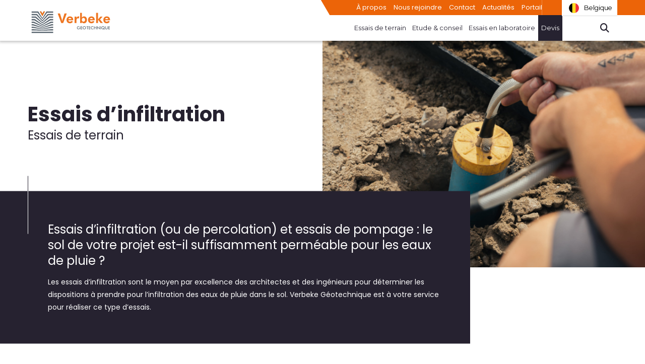

--- FILE ---
content_type: text/html; charset=UTF-8
request_url: https://verbeke.com/fr-be/info/terreinproeven/infiltratieproeven
body_size: 30278
content:
<!doctype html><html lang="fr-be" class="no-js sticky-footer"><head> <!-- Google Tag Manager --> <script>(function(w,d,s,l,i){w[l]=w[l]||[];w[l].push({'gtm.start': 
new Date().getTime(),event:'gtm.js'});var f=d.getElementsByTagName(s)[0], 
j=d.createElement(s),dl=l!='dataLayer'?'&l='+l:'';j.async=true;j.src= 
'https://www.googletagmanager.com/gtm.js?id='+i+dl;f.parentNode.insertBefore(j,f); 
})(window,document,'script','dataLayer','GTM-K7F4W6QC');</script> <!-- End Google Tag Manager --> <!-- Google Analytics --><script>(function(i,s,o,g,r,a,m){i['GoogleAnalyticsObject']=r;i[r]=i[r]||function(){
(i[r].q=i[r].q||[]).push(arguments)},i[r].l=1*new Date();a=s.createElement(o),
m=s.getElementsByTagName(o)[0];a.async=1;a.src=g;m.parentNode.insertBefore(a,m)
})(window,document,'script','//www.google-analytics.com/analytics.js','ga');
ga('create', 'UA-19478865-1', 'auto');
ga('send', 'pageview');
gtag('config', 'AW-859670261');
</script><!-- End Google Analytics --> <meta charset="utf-8"> <meta http-equiv="X-UA-Compatible" content="IE=edge"> <title>Verbeke - </title> <meta name="keywords" content=""> <meta name="description" content=""> <meta name="robots" content="index,follow,max-snippet:-1"> <meta name="viewport" content="width=device-width, initial-scale=1, minimal-ui"> <link rel="canonical" href="https://verbeke.com/fr-be/info/terreinproeven/infiltratieproeven"> <link rel="stylesheet" href="https://shuttle-assets-new.s3.amazonaws.com/compiled/front-821b78f73f.css"> <link rel="stylesheet" href="https://shuttle-storage.s3.amazonaws.com/verbeke/system/themes/theme-d346ed6013.css"> <link rel="stylesheet" href="https://fonts.googleapis.com/css?family=Poppins:400,400italic,700,700italic&subset=latin"> <link rel="stylesheet" href="https://fonts.googleapis.com/css?family=Montserrat:400,400italic,700,700italic&subset=latin"> <script src="https://shuttle-assets-new.s3.amazonaws.com/assets/js/vendor/modernizr.min.js"></script> <script src="https://kit.fontawesome.com/f4fe980f49.js" crossorigin="anonymous"></script> <script src="https://kit.fontawesome.com/78bbb71bd9.js" crossorigin="anonymous"></script> <link rel="apple-touch-icon" sizes="57x57" href="https://shuttle-storage.s3.amazonaws.com/verbeke/system/favicon/apple-touch-icon-57x57.png?1715603220&v=06e1e5730e"><link rel="apple-touch-icon" sizes="60x60" href="https://shuttle-storage.s3.amazonaws.com/verbeke/system/favicon/apple-touch-icon-60x60.png?1715603220&v=06e1e5730e"><link rel="apple-touch-icon" sizes="72x72" href="https://shuttle-storage.s3.amazonaws.com/verbeke/system/favicon/apple-touch-icon-72x72.png?1715603220&v=06e1e5730e"><link rel="apple-touch-icon" sizes="76x76" href="https://shuttle-storage.s3.amazonaws.com/verbeke/system/favicon/apple-touch-icon-76x76.png?1715603220&v=06e1e5730e"><link rel="apple-touch-icon" sizes="114x114" href="https://shuttle-storage.s3.amazonaws.com/verbeke/system/favicon/apple-touch-icon-114x114.png?1715603220&v=06e1e5730e"><link rel="apple-touch-icon" sizes="120x120" href="https://shuttle-storage.s3.amazonaws.com/verbeke/system/favicon/apple-touch-icon-120x120.png?1715603220&v=06e1e5730e"><link rel="apple-touch-icon" sizes="144x144" href="https://shuttle-storage.s3.amazonaws.com/verbeke/system/favicon/apple-touch-icon-144x144.png?1715603220&v=06e1e5730e"><link rel="apple-touch-icon" sizes="152x152" href="https://shuttle-storage.s3.amazonaws.com/verbeke/system/favicon/apple-touch-icon-152x152.png?1715603220&v=06e1e5730e"><link rel="apple-touch-icon" sizes="180x180" href="https://shuttle-storage.s3.amazonaws.com/verbeke/system/favicon/apple-touch-icon-180x180.png?1715603220&v=06e1e5730e"><link rel="icon" type="image/png" sizes="32x32" href="https://shuttle-storage.s3.amazonaws.com/verbeke/system/favicon/favicon-32x32.png?1715603220&v=06e1e5730e"><link rel="icon" type="image/png" sizes="192x192" href="https://shuttle-storage.s3.amazonaws.com/verbeke/system/favicon/android-chrome-192x192.png?1715603220&v=06e1e5730e"><link rel="icon" type="image/png" sizes="16x16" href="https://shuttle-storage.s3.amazonaws.com/verbeke/system/favicon/favicon-16x16.png?1715603220&v=06e1e5730e"><link rel="manifest" href="https://shuttle-storage.s3.amazonaws.com/verbeke/system/favicon/site.webmanifest?1715603220&v=06e1e5730e"><link rel="mask-icon" href="https://shuttle-storage.s3.amazonaws.com/verbeke/system/favicon/safari-pinned-tab.svg?1715603220&v=06e1e5730e" color="#ffffff"><link rel="shortcut icon" href="https://shuttle-storage.s3.amazonaws.com/verbeke/system/favicon/favicon.ico?1715603220&v=06e1e5730e"><meta name="msapplication-TileColor" content="#ffffff"><meta name="msapplication-TileImage" content="https://shuttle-storage.s3.amazonaws.com/verbeke/system/favicon/mstile-144x144.png?1715603220&v=06e1e5730e"><meta name="msapplication-config" content="https://shuttle-storage.s3.amazonaws.com/verbeke/system/favicon/browserconfig.xml?1715603220&v=06e1e5730e"> <meta name="apple-mobile-web-app-title" content="Verbeke"> <meta name="application-name" content="Verbeke"> <meta property="og:title" content="Verbeke - "> <meta property="og:image" content="http://shuttle-storage.s3.amazonaws.com/verbeke/system/resized/Logo%20graph%20image_1200x1200.jpg?1697029520"> <meta property="og:image:width" content="1200"> <meta property="og:image:height" content="1200"> <meta property="og:type" content="website"> <meta property="og:url" content="https://verbeke.com/fr-be/info/terreinproeven/infiltratieproeven"> <meta property="og:site_name" content="Verbeke"> <meta property="twitter:card" content="summary_large_image"> <meta property="twitter:title" content="Verbeke - "> <meta property="twitter:image" content="http://shuttle-storage.s3.amazonaws.com/verbeke/system/resized/Logo%20graph%20image_1200x1200.jpg?1697029520"> <link rel="alternate" hreflang="nl" href="https://verbeke.com/nl/info/terreinproeven/infiltratieproeven"> <link rel="alternate" hreflang="fr-be" href="https://verbeke.com/fr-be/info/terreinproeven/infiltratieproeven"> <link rel="alternate" hreflang="fr-fr" href="https://verbeke.com/fr-fr/info/terreinproeven/infiltratieproeven"> <link rel="alternate" hreflang="x-default" href="https://verbeke.com/nl/info/terreinproeven/infiltratieproeven"> </head><body> <!-- Google Tag Manager (noscript) --> <noscript><iframe src="https://www.googletagmanager.com/ns.html?id=GTM-K7F4W6QC"
height="0" width="0" style="display:none;visibility:hidden"></iframe></noscript> <!-- End Google Tag Manager (noscript) --> <!--[if lt IE 10]> <p class="BrowseHappy">You are using an <strong>outdated</strong> browser. Please <a href="http://browsehappy.com/">upgrade your browser</a> to improve your experience.</p> <![endif]--> <div class="Page" id="page-20-subcat"><div class="Wrapper" id="wrapper"><section class="Header shuttle-Block " ><div class="shuttle-Widget shuttle-TemplateWidget custom-style-122" id="widget-74-a35d164b67667f510bb920e569e00ee4"><div class="Grid-widgetInnerCell EntityTrigger-74" ><div class="Row"></div><div class="Row"><div class="shuttle-Widget header2" id="widget-10221-0b9ba66ece283f24b4318c49076d0be8"><div class="Row"><div class="Grid-widgetInnerCell EntityTrigger-10221" ><div class="Row"><div class="shuttle-Widget-wrapGrid wrap-Grid" data-grid-cols="2"><div id="grid_874c2d51a8" class="Grid Grid--withGutter"><div class="Grid-cell u-size3of12"><div class="Grid-innerCell " data-grid-cell="3/12"><a href="/fr-be" class=""><div class="shuttle-Element shuttle-Element--image EntityTrigger-10223 Entity-10223 header-logo" alt="Verbeke_geotechnique_HOR_POS_WAL_nofont" title="" id="element-10223" data-url="https://shuttle-storage.s3.amazonaws.com/verbeke/Logos/Verbeke_geotechnique_HOR_POS_WAL_nofont.svg?1715605058&w=211&h=69" style="height:55px""><div class="FlexEmbed-object" data-asset-resize-id="10223-0-c9ed35abca7cab9d45a94dc14682597d-78b2584f3526b27c42d1c27896f28e43" data-asset-id="2009" alt="Verbeke_geotechnique_HOR_POS_WAL_nofont" title="" role="img" style="background-image:url( https://shuttle-storage.s3.amazonaws.com/verbeke/Logos/Verbeke_geotechnique_HOR_POS_WAL_nofont.svg?1715605058 );background-position:left center;background-repeat: no-repeat;background-size:contain;"></div></div></a></div></div><div class="Grid-cell u-size9of12"><div class="Grid-innerCell " data-grid-cell="9/12"><div class="shuttle-Widget" id="widget-10224-964f2686241aeaeccea28f04e1ae2106"><div class="Grid-widgetInnerCell EntityTrigger-10224" ><div class="Row"><div class="shuttle-Widget-wrapGrid wrap-Grid" data-grid-cols="2"><div id="grid_e417f0005e" class="Grid Grid--withGutter"><div class="Grid-cell u-size10of12"><div class="Grid-innerCell " data-grid-cell="10/12"><div class="Row"><div class="shuttle-Widget orange" id="widget-10226-a0ca5775f628484e8d41fb241ee08348"><div class="Grid-widgetInnerCell EntityTrigger-10226" ><div class="Row"><style>@media (max-width: 767px) {	.Nav-10253 { display: none; visibility: hidden; }	.Nav--responsive-10253 { display: block; visibility: visible; }	}	#ToggleNav-792c5dc7e9:checked ~ .ToggleNav-label {	}</style><div class="NavWrapper Nav-10253 u-lg-hidden u-md-hidden nav-main nav-main-mobile" id="element-10253"><ul class="shuttle-Element shuttle-Element--navigation Nav custom-style-navigation"><li class="Nav-item"><a href="/fr-be/over-ons" class="Nav-itemTarget EntityTrigger-10253-0-0 custom-style-navigation-item" >À propos</a></li><li class="Nav-item"><a href="/fr-be/vacatures" class="Nav-itemTarget EntityTrigger-10253-0-1 custom-style-navigation-item" >Nous rejoindre</a></li><li class="Nav-item"><a href="/fr-be/contact" class="Nav-itemTarget EntityTrigger-10253-0-2 custom-style-navigation-item" >Contact</a></li><li class="Nav-item"><a href="/fr-be/nieuws" class="Nav-itemTarget EntityTrigger-10253-0-3 custom-style-navigation-item" >Actualités</a></li><li class="Nav-item"><a href="/fr-be/portaal" class="Nav-itemTarget EntityTrigger-10253-0-4 custom-style-navigation-item" >Portail</a></li></ul></div><div class="NavWrapper NavWrapper--responsive Nav--responsive-10253 u-lg-hidden u-md-hidden nav-main nav-main-mobile" id="element-10253"><input class="ToggleNav " id="ToggleNav-792c5dc7e9" type="checkbox" tabindex="-1" aria-hidden="true"><label class="ToggleNav-label custom-style-responsive-navigation-toggle-button" for="ToggleNav-792c5dc7e9" aria-hidden="true"></label><ul class="shuttle-Element shuttle-Element--navigation Nav Nav--stacked custom-style-responsive-navigation-dropdown"><li class="Nav-item"><a href="/fr-be/over-ons" class="Nav-itemTarget EntityTrigger-10253-0-0 custom-style-responsive-navigation-button" >À propos</a></li><li class="Nav-item"><a href="/fr-be/vacatures" class="Nav-itemTarget EntityTrigger-10253-0-1 custom-style-responsive-navigation-button" >Nous rejoindre</a></li><li class="Nav-item"><a href="/fr-be/contact" class="Nav-itemTarget EntityTrigger-10253-0-2 custom-style-responsive-navigation-button" >Contact</a></li><li class="Nav-item"><a href="/fr-be/nieuws" class="Nav-itemTarget EntityTrigger-10253-0-3 custom-style-responsive-navigation-button" >Actualités</a></li><li class="Nav-item"><a href="/fr-be/portaal" class="Nav-itemTarget EntityTrigger-10253-0-4 custom-style-responsive-navigation-button" >Portail</a></li></ul></div></div><div class="Row"><style>@media (max-width: 767px) {	.Nav-10228 { display: none; visibility: hidden; }	.Nav--responsive-10228 { display: block; visibility: visible; }	}	#ToggleNav-53587ad878:checked ~ .ToggleNav-label {	}</style><div class="NavWrapper Nav-10228 u-sm-hidden nav-main" id="element-10228"><ul class="shuttle-Element shuttle-Element--navigation Nav custom-style-navigation"><li class="Nav-item"><a href="/fr-be/over-ons" class="Nav-itemTarget EntityTrigger-10228-0-0 custom-style-navigation-item" >À propos</a></li><li class="Nav-item"><a href="/fr-be/vacatures" class="Nav-itemTarget EntityTrigger-10228-0-1 custom-style-navigation-item" >Nous rejoindre</a></li><li class="Nav-item"><a href="/fr-be/contact" class="Nav-itemTarget EntityTrigger-10228-0-2 custom-style-navigation-item" >Contact</a></li><li class="Nav-item"><a href="/fr-be/nieuws" class="Nav-itemTarget EntityTrigger-10228-0-3 custom-style-navigation-item" >Actualités</a></li><li class="Nav-item"><a href="/fr-be/portaal" class="Nav-itemTarget EntityTrigger-10228-0-4 custom-style-navigation-item" >Portail</a></li></ul></div><div class="NavWrapper NavWrapper--responsive Nav--responsive-10228 u-sm-hidden nav-main" id="element-10228"><input class="ToggleNav " id="ToggleNav-53587ad878" type="checkbox" tabindex="-1" aria-hidden="true"><label class="ToggleNav-label custom-style-responsive-navigation-toggle-button" for="ToggleNav-53587ad878" aria-hidden="true"></label><ul class="shuttle-Element shuttle-Element--navigation Nav Nav--stacked custom-style-responsive-navigation-dropdown"><li class="Nav-item"><a href="/fr-be/over-ons" class="Nav-itemTarget EntityTrigger-10228-0-0 custom-style-responsive-navigation-button" >À propos</a></li><li class="Nav-item"><a href="/fr-be/vacatures" class="Nav-itemTarget EntityTrigger-10228-0-1 custom-style-responsive-navigation-button" >Nous rejoindre</a></li><li class="Nav-item"><a href="/fr-be/contact" class="Nav-itemTarget EntityTrigger-10228-0-2 custom-style-responsive-navigation-button" >Contact</a></li><li class="Nav-item"><a href="/fr-be/nieuws" class="Nav-itemTarget EntityTrigger-10228-0-3 custom-style-responsive-navigation-button" >Actualités</a></li><li class="Nav-item"><a href="/fr-be/portaal" class="Nav-itemTarget EntityTrigger-10228-0-4 custom-style-responsive-navigation-button" >Portail</a></li></ul></div></div></div></div></div><div class="Row"><div class="shuttle-Widget nav-right" id="widget-10233-2bf8473c9b6ea9a02292a995a26dabc3"><div class="Grid-widgetInnerCell EntityTrigger-10233" ><div class="Row"><div class="shuttle-Widget custom-style-96 nav-right-items" id="widget-10235-15ae838bd456aec7ef963089895c5100"><div class="Row"><div class="Grid-widgetInnerCell EntityTrigger-10235" ><div class="Row"><div class="shuttle-Element shuttle-Element--button" id="element-10237"> <a data-action="8" href="/fr-be/info/terreinproeven/" class="Button EntityTrigger-10237 custom-style-text custom-style-13 nav-right-item nav-item-right-normal" nth="1">Essais de terrain</a></div></div><div class="Row"></div><div class="Row"><div class="shuttle-Widget custom-style-96 subnav-right" id="widget-10238-648b30e71efc3bca141f632f757193d2" nth="1"><div class="Row"><div class="Grid-widgetInnerCell EntityTrigger-10238" ><div class="Row"><div class="shuttle-Element shuttle-Element--button" id="element-10240"> <a data-action="1" href="/fr-be/info/terreinproeven/sondering" class="Button EntityTrigger-10240 custom-style-text subnav-item" which="sondering" nth="5" subof="1">Sondages</a></div></div></div></div><div class="Row"><div class="Grid-widgetInnerCell EntityTrigger-10238" ><div class="Row"><div class="shuttle-Element shuttle-Element--button" id="element-10240"> <a data-action="2" href="/fr-be/info/terreinproeven/boring" class="Button EntityTrigger-10240 custom-style-text subnav-item" which="boring" nth="6" subof="1">Forages</a></div></div></div></div><div class="Row"><div class="Grid-widgetInnerCell EntityTrigger-10238" ><div class="Row"><div class="shuttle-Element shuttle-Element--button" id="element-10240"> <a data-action="3" href="/fr-be/info/terreinproeven/infiltratieproeven" class="Button EntityTrigger-10240 custom-style-text subnav-item" which="infiltratieproeven" nth="7" subof="1">Essais d’infiltration</a></div></div></div></div><div class="Row"><div class="Grid-widgetInnerCell EntityTrigger-10238" ><div class="Row"><div class="shuttle-Element shuttle-Element--button" id="element-10240"> <a data-action="4" href="/fr-be/info/terreinproeven/geofysische-proeven" class="Button EntityTrigger-10240 custom-style-text subnav-item" which="geofysische-proeven" nth="8" subof="1">Essais géophysiques</a></div></div></div></div><div class="Row"><div class="Grid-widgetInnerCell EntityTrigger-10238" ><div class="Row"><div class="shuttle-Element shuttle-Element--button" id="element-10240"> <a data-action="5" href="/fr-be/info/terreinproeven/andere" class="Button EntityTrigger-10240 custom-style-text subnav-item" which="andere" nth="9" subof="1">Essais à la plaque</a></div></div></div></div></div></div></div></div><div class="Row"><div class="Grid-widgetInnerCell EntityTrigger-10235" ><div class="Row"><div class="shuttle-Element shuttle-Element--button" id="element-10237"> <a data-action="9" href="/fr-be/info/studie-advies/" class="Button EntityTrigger-10237 custom-style-text custom-style-13 nav-right-item nav-item-right-normal" nth="2">Etude & conseil</a></div></div><div class="Row"></div><div class="Row"><div class="shuttle-Widget custom-style-96 subnav-right" id="widget-10238-5e0ca00c990520fc9367f4d3bc09759b" nth="2"><div class="Row"><div class="Grid-widgetInnerCell EntityTrigger-10238" ><div class="Row"><div class="shuttle-Element shuttle-Element--button" id="element-10240"> <a data-action="6" href="/fr-be/info/studie-advies/afglijdingsstudie" class="Button EntityTrigger-10240 custom-style-text subnav-item" which="afglijdingsstudie" nth="10" subof="2">Étude de glissement</a></div></div></div></div><div class="Row"><div class="Grid-widgetInnerCell EntityTrigger-10238" ><div class="Row"><div class="shuttle-Element shuttle-Element--button" id="element-10240"> <a data-action="7" href="/fr-be/info/studie-advies/funderingsonderzoek" class="Button EntityTrigger-10240 custom-style-text subnav-item" which="funderingsonderzoek" nth="11" subof="2">Avis de fondation</a></div></div></div></div></div></div></div></div><div class="Row"><div class="Grid-widgetInnerCell EntityTrigger-10235" ><div class="Row"><div class="shuttle-Element shuttle-Element--button" id="element-10237"> <a data-action="10" href="/fr-be/info/labo-onderzoek/" class="Button EntityTrigger-10237 custom-style-text custom-style-13 nav-right-item nav-item-right-normal" nth="4">Essais en laboratoire</a></div></div><div class="Row"></div><div class="Row"><div class="shuttle-Widget custom-style-96 subnav-right" id="widget-10238-f3c562b2cb70d961a364e1f5c0d136ce" nth="4"><div class="Row"><div class="Grid-widgetInnerCell EntityTrigger-10238" ></div></div></div></div></div></div><div class="Row"><div class="Grid-widgetInnerCell EntityTrigger-10235" ><div class="Row"></div><div class="Row"><div class="shuttle-Element shuttle-Element--button" id="element-10241"> <a data-action="11" href="https://verbeke.shuttle.be/fr-be/offerte?which=quote" class="Button EntityTrigger-10241 custom-style-text custom-style-13 nav-right-item nav-item-right-custom" nth="29" target="_blank">Devis</a></div></div><div class="Row"><div class="shuttle-Widget custom-style-96 subnav-right" id="widget-10238-56cf4cfb54435befa1453a9ac3bc2486" nth="29"><div class="Row"><div class="Grid-widgetInnerCell EntityTrigger-10238" ></div></div></div></div></div></div></div></div><div class="Row"><div class="shuttle-Element shuttle-Element--button" id="element-10251"> <a href="javascript:;" class="Button EntityTrigger-10251 custom-style-text search-toggler"><i class="fas fa-search"></i></a></div></div><div class="Row"><div class="shuttle-Widget search-cont" id="widget-10242-ef0d8ea297fbb169287657a2ea1a54ef"><div class="Grid-widgetInnerCell EntityTrigger-10242" ><div class="Row"><div class="Form-item " id="element-10244"><div class="Form-controls"><input id="fields[widget_10221][0][10244]" placeholder="Cherche ..." class="custom-style-form-text-field search-input" data-parsley-maxlength="255" name="fields[widget_10221][0][10244]" type="text" value=""> </div></div></div><div class="Row"><div class="shuttle-Widget search-results" id="widget-10248-f5ec41b4396af6e3058f6ffb7b33b722"></div></div><div class="Row"><div class="shuttle-Widget custom-style-94 search-results-iframe" id="widget-10246-d0b7d3fb89a431f607bffcecbdac4453" path="https://verbeke.com/fr-be/results"></div></div><div class="Row"><div class="shuttle-Element shuttle-Element--text custom-style-text spinner" id="element-10250"><p><i class="fas fa-spinner"></i></p></div></div><div class="Row"></div></div></div></div></div></div></div></div></div><div class="Grid-cell u-size2of12"><div class="Grid-innerCell " data-grid-cell="2/12"><div class="Row"></div><div class="Row"><div class="shuttle-Widget button-lang" id="widget-10292-93251802be29b12425e32605204493cd"></div></div><div class="Row"><ul class="shuttle-Element shuttle-Element--langNavigation Nav Nav--withGutter custom-style-language-navigation custom-style-94 nav-lang header-lang lang-new" id="element-10295" current="fr-be"><li class="Nav-item is-first"><a class="Nav-itemTarget custom-style-language-navigation-item custom-style-84" href="/nl/info/terreinproeven/infiltratieproeven">nl</a></li><li class="Nav-item"><a class="Nav-itemTarget custom-style-language-navigation-item custom-style-84 custom-style-language-navigation-item custom-style-84-active" href="/fr-be/info/terreinproeven/infiltratieproeven">fr-be</a></li><li class="Nav-item"><a class="Nav-itemTarget custom-style-language-navigation-item custom-style-84" href="/fr-fr/info/terreinproeven/infiltratieproeven">fr-fr</a></li></ul></div><div class="Row"><div class="shuttle-Widget custom-style-94 flag-sources" id="widget-10296-97da309bb038cf2fe9b62b0564d867bc"><div class="Grid-widgetInnerCell EntityTrigger-10296" ><div class="Row"><img class="shuttle-Element shuttle-Element--image EntityTrigger-10298 Entity-10298 source-flag source-flag-be" alt="Flag-BE" title="" id="element-10298" data-url="https://shuttle-storage.s3.amazonaws.com/verbeke/Icons/Flag-BE.png?1694758957&w=158&h=104" data-asset-resize-id="10298-92f16130c7e0c518d27d2463e3383927" data-asset-id="748" src="https://shuttle-storage.s3.amazonaws.com/verbeke/system/resized/Icons/Flag-BE_158x0.png?1694758957" which="be"></div><div class="Row"><img class="shuttle-Element shuttle-Element--image EntityTrigger-10299 Entity-10299 source-flag source-flag-fr" alt="Flag-FR" title="" id="element-10299" data-url="https://shuttle-storage.s3.amazonaws.com/verbeke/Icons/Flag-FR.png?1694758957&w=255&h=170" data-asset-resize-id="10299-cb8b575158925220764e8e54e6771a9e" data-asset-id="747" src="https://shuttle-storage.s3.amazonaws.com/verbeke/system/resized/Icons/Flag-FR_255x0.png?1694758957" which="fr"></div></div></div></div></div></div></div></div></div></div></div></div></div></div></div></div></div></div></div></div></div></div></section><section class="Main shuttle-Region " ><div class="Content shuttle-Block "><!-- Content-inner or Side-inner --><div class="Content-inner "><div class="shuttle-Widget shuttle-TemplateWidget" id="widget-3-e7b104b39fca0d143640eb6675272671"><div class="Grid-widgetInnerCell EntityTrigger-3" ><div class="Row"><div class="Row"><div class="shuttle-Widget" id="widget-9124-7de7104a1de5a937fa2812d0fd75be04"><div class="Row"><div class="Grid-widgetInnerCell EntityTrigger-9124" ><div class="Row"><div class="shuttle-Widget-wrapGrid wrap-Grid" data-grid-cols="2"><div id="grid_7341925152" class="Grid"><div class="Grid-cell u-size6of12"><div class="Grid-innerCell " data-grid-cell="6/12"><div class="Row"><div class="shuttle-Element shuttle-Element--spacer" id="element-9126" style="height:120px"></div></div><div class="Row"><div class="shuttle-Widget custom-style-123 wide-left not-right" id="widget-9134-427c24655a00356d9a053315b774323d"><div class="Grid-widgetInnerCell EntityTrigger-9134" ><div class="Row"><div class="shuttle-Element shuttle-Element--title" id="element-9136"><h2 class="custom-style-h1 custom-style-8">Essais d’infiltration</h2></div></div><div class="Row"><div class="shuttle-Element shuttle-Element--title" id="element-9137"><h3 class="custom-style-h3">Essais de terrain</h3></div></div></div></div></div></div></div><div class="Grid-cell u-size6of12"><div class="Grid-innerCell " data-grid-cell="6/12"><div class="shuttle-Element shuttle-Element--image EntityTrigger-9127 Entity-9127" alt="DSC04382" title="" id="element-9127" data-url="https://shuttle-storage.s3.amazonaws.com/verbeke/Flavor/Photos/Infiltratie%20-%20Porchet/DSC04382.jpg?1662626317&w=1999&h=2999" style="height:450px""><div class="FlexEmbed-object" data-asset-resize-id="9127-0-3a23a08032b0e7282d81a9593c53e31a-1d40e7e959598493b23c8fa1623b807b" data-asset-id="228" alt="DSC04382" title="" role="img" style="background-image:url( https://shuttle-storage.s3.amazonaws.com/verbeke/system/resized/Flavor/Photos/Infiltratie%20-%20Porchet/DSC04382_1346x0.jpg?1662626317 );background-position:center center;background-repeat: no-repeat;background-size:cover;"></div></div></div></div></div></div></div><div class="Row"><div class="shuttle-Widget custom-style-145" id="widget-9128-b67f1e714874ed06f09c83ebe2f7054a"><div class="Grid-widgetInnerCell EntityTrigger-9128" ><div class="Row"><div class="shuttle-Element shuttle-Element--title" id="element-9130"><h1 class="custom-style-h3 custom-style-11">Essais d’infiltration (ou de percolation) et essais de pompage : le sol de votre projet est-il suffisamment perméable pour les eaux de pluie ?</h1></div></div><div class="Row"><div class="shuttle-Element shuttle-Element--spacer" id="element-9132" style="height:15px"></div></div><div class="Row"><div class="shuttle-Element shuttle-Element--text custom-style-text custom-style-11" id="element-9131"><p><p>Les essais d&rsquo;infiltration sont le moyen par excellence des architectes et des ing&eacute;nieurs pour d&eacute;terminer les dispositions &agrave; prendre pour l&rsquo;infiltration des eaux de pluie dans le sol. Verbeke G&eacute;otechnique est &agrave; votre service pour r&eacute;aliser ce type d&rsquo;essais.</p></p></div></div><div class="Row"><input class="origin" name="fields[widget_9124][0][9133]" type="hidden" value="infiltration"></div></div></div></div></div></div></div></div><div class="Row"><div class="shuttle-Widget custom-style-123 wide" id="widget-9138-5142b106cbd198ec4b71e379b62917e0"><div class="Row"><div class="Grid-widgetInnerCell EntityTrigger-9138" ><div class="Row"><div class="shuttle-Widget-wrapGrid wrap-Grid" data-grid-cols="3"><div id="grid_44fde68f39" class="Grid Grid--withGutter"><div class="Grid-cell u-size6of12"><div class="Grid-innerCell " data-grid-cell="6/12"><div class="shuttle-Element shuttle-Element--text custom-style-text custom-style-150" id="element-9140"><p><p><span class="custom-style-h3">L&rsquo;eau est de plus en plus valoris&eacute;e</span></p><p>&nbsp;</p><p>Que l&#39;eau soit de plus en plus valoris&eacute;e est une &eacute;vidence. Il suffit de penser aux probl&egrave;mes actuels des nappes phr&eacute;atiques qui ont conduit, entre autres, &agrave; la r&eacute;cup&eacute;ration obligatoire de l&#39;eau de pluie. Dans le m&ecirc;me temps, les fortes pr&eacute;cipitations semblent &eacute;galement provoquer de plus en plus souvent des inondations. Cette prise de conscience signifie qu&#39;une certaine responsabilit&eacute; repose sur les &eacute;paules des architectes. Ils doivent en effet veiller &agrave; ce que l&#39;eau de pluie puisse &ecirc;tre autant que possible r&eacute;cup&eacute;r&eacute;e et/ou infiltr&eacute;e dans le sol.</p></p></div></div></div><div class="Grid-cell u-size1of12"><div class="Grid-innerCell " data-grid-cell="1/12"><div class="shuttle-Element shuttle-Element--spacer" id="element-9141" style="height:0px"></div></div></div><div class="Grid-cell u-size5of12"><div class="Grid-innerCell " data-grid-cell="5/12"><div class="shuttle-Widget" id="widget-9142-a7677cbdf16d5d19cfe64f054f30c064"><div class="Grid-widgetInnerCell EntityTrigger-9142" ><div class="Row"><img class="shuttle-Element shuttle-Element--image EntityTrigger-9144 Entity-9144" alt="DSC04389-2" title="" id="element-9144" data-url="https://shuttle-storage.s3.amazonaws.com/verbeke/Flavor/Photos/Infiltratie%20-%20Porchet/DSC04389-2.jpg?1662626317&w=1999&h=2999" data-asset-resize-id="9144-0-57c528b57c0778df2566d8928ee0e069-0-6cfa4b6a958e0133a897f9bbac9e3771" data-asset-id="230" src="https://shuttle-storage.s3.amazonaws.com/verbeke/system/resized/Flavor/Photos/Infiltratie%20-%20Porchet/DSC04389-2_1090x0.jpg?1662626317"></div><div class="Row"><div class="shuttle-Element shuttle-Element--spacer" id="element-9145" style="height:20px"></div></div></div></div></div></div></div></div></div></div></div></div></div><div class="Row"><div class="shuttle-Widget custom-style-123 wide" id="widget-9146-e4c99ab608117cb7495c8a115e617382"><a name="groups"></a><div class="Row"><div class="Grid-widgetInnerCell EntityTrigger-9146" ><div class="Row"><div class="shuttle-Element shuttle-Element--spacer u-lg-hidden u-md-hidden" id="element-9272" style="height:30px"></div></div><div class="Row"><div class="shuttle-Element shuttle-Element--spacer u-sm-hidden" id="element-9270" style="height:100px"></div></div><div class="Row"><div class="shuttle-Widget groups-cont" id="widget-9153-bede3c133c276f16bb272d907ac21493"><div class="Grid-widgetInnerCell EntityTrigger-9153" ><div class="Row"><div class="shuttle-Widget-wrapGrid wrap-Grid" data-grid-cols="2"><div id="grid_c807e51906" class="Grid Grid--withGutter"><div class="Grid-cell u-size9of12"><div class="Grid-innerCell " data-grid-cell="9/12"><div class="shuttle-Widget custom-style-147 group-togglers" id="widget-9155-bfc079d51205dfda451aed3dd4361ee3"><div class="Row"><div class="Grid-widgetInnerCell EntityTrigger-9155" ><div class="Row"><div class="shuttle-Element shuttle-Element--button" id="element-9157"> <a href="javascript:;" class="Button EntityTrigger-9157 custom-style-text group-toggler" menu="infiltratieproeven" group="4">Essais d’infiltration </a></div></div></div></div></div></div></div><div class="Grid-cell u-size3of12"><div class="Grid-innerCell " data-grid-cell="3/12"><div class="shuttle-Widget custom-style-149" id="widget-9158-a7ddda83920646fffa62fea4503d004a"><div class="Grid-widgetInnerCell EntityTrigger-9158" ><div class="Row"><div class="Form-item " id="element-9160"><div class="Form-controls"><input id="fields[widget_9146][0][9160]" placeholder="" class="custom-style-form-text-field search" data-parsley-maxlength="255" name="fields[widget_9146][0][9160]" type="text" value=""> </div></div></div></div></div></div></div></div></div></div><div class="Row"><div class="shuttle-Widget custom-style-148" id="widget-9162-93e634c725688de1caae1aa8f03630b5"><div class="Row"><div class="Grid-widgetInnerCell EntityTrigger-9162" ><div class="Row"><div class="shuttle-Widget custom-style-94 group" id="widget-9164-4807c5e46eac7b8768ecc645f418b080" group="4"><div class="Grid-widgetInnerCell EntityTrigger-9164" ><div class="Row"><div class="shuttle-Widget-wrapGrid wrap-Grid" data-grid-cols="2"><div id="grid_9585e1b583" class="Grid Grid--withGutter"><div class="Grid-cell u-size6of12"><div class="Grid-innerCell " data-grid-cell="6/12"><div class="Row"><div class="shuttle-Widget group-head" id="widget-9166-815e89e9ac93c9909590e276d2637f20"><div class="Grid-widgetInnerCell EntityTrigger-9166" ><div class="Row"><div class="shuttle-Element shuttle-Element--image EntityTrigger-9168 Entity-9168" alt="DSC04382" title="" id="element-9168" data-url="https://shuttle-storage.s3.amazonaws.com/verbeke/Flavor/Photos/Infiltratie%20-%20Porchet/DSC04382.jpg?1662626317&w=1999&h=2999" style="height:340px""><div class="FlexEmbed-object" data-asset-resize-id="9168-0-8d57088fa25aa4f4608215f41ea58049-caeeba8d9dcd4ba71f6da416e4a70df2" data-asset-id="228" alt="DSC04382" title="" role="img" style="background-image:url( https://shuttle-storage.s3.amazonaws.com/verbeke/system/resized/Flavor/Photos/Infiltratie%20-%20Porchet/DSC04382_1318x0.jpg?1662626317 );background-position:center center;background-repeat: no-repeat;background-size:cover;"></div></div></div><div class="Row"><div class="shuttle-Element shuttle-Element--text custom-style-text group-title" id="element-9169"><p>Quels essais de perméabilité proposons-nous ?</p></div></div></div></div></div><div class="Row"><div class="shuttle-Element shuttle-Element--spacer" id="element-9226" style="height:24px"></div></div><div class="Row"><div class="shuttle-Widget custom-style-158 custom-style-151 group-new" id="widget-9246-2fe894ce7c52240e308879523b97a1b1"><div class="Row"><div class="Grid-widgetInnerCell EntityTrigger-9246" ></div></div></div></div><div class="Row"></div></div></div><div class="Grid-cell u-size6of12"><div class="Grid-innerCell " data-grid-cell="6/12"><div class="Row"><div class="shuttle-Widget custom-style-158 custom-style-151 group-new" id="widget-9227-4c3f7a5f408f7892f03fe63fc4b62ba1"><div class="Row Row--withGutter-small"><div class="Grid-widgetInnerCell EntityTrigger-9227" ><div class="Row"></div><div class="Row"></div><div class="Row"></div><div class="Row"><div class="shuttle-Widget option collapsible" id="widget-9242-b2985f17249f38a834ef4658fbbd666d" which="essai-porchet"><div class="Grid-widgetInnerCell EntityTrigger-9242" ><div class="Row"><div class="shuttle-Element shuttle-Element--text custom-style-text option-title" id="element-9244"><p>Essai PORCHET </p></div></div><div class="Row"><div class="shuttle-Element shuttle-Element--text custom-style-text option-text" id="element-9245"><p><p>Utilis&eacute; majoritairement dans le cadre de la d&eacute;termination de l&rsquo;aptitude d&rsquo;un terrain &agrave; recevoir un assainissement autonome individuel, l&rsquo;essai PORCHET est un essai de perm&eacute;abilit&eacute; &agrave; charge constante. R&eacute;alis&eacute; dans un forage peu profond (maximum 1.5 voire 2.0 m) pr&eacute;alablement for&eacute; &agrave; l&rsquo;aide d&rsquo;une tari&egrave;re &agrave; main, l&rsquo;essai consiste &agrave; injecter de l&rsquo;eau dans le forage de fa&ccedil;on &agrave; obtenir un niveau d&rsquo;eau constant. Apr&egrave;s saturation des sols, des mesures du volume d&rsquo;eau infiltr&eacute; en fonction du temps sont r&eacute;alis&eacute;es, permettant d&rsquo;en d&eacute;duire une valeur de la perm&eacute;abilit&eacute; des sols test&eacute;s.</p></p></div></div></div></div></div><div class="Row"></div></div></div><div class="Row Row--withGutter-small"><div class="Grid-widgetInnerCell EntityTrigger-9227" ><div class="Row"></div><div class="Row"></div><div class="Row"></div><div class="Row"><div class="shuttle-Widget option collapsible" id="widget-9242-b2985f17249f38a834ef4658fbbd666d" which="essais-lefranc-et-nasberg"><div class="Grid-widgetInnerCell EntityTrigger-9242" ><div class="Row"><div class="shuttle-Element shuttle-Element--text custom-style-text option-title" id="element-9244"><p>Essais Lefranc et Nasberg </p></div></div><div class="Row"><div class="shuttle-Element shuttle-Element--text custom-style-text option-text" id="element-9245"><p><p>Les essais Lefranc et Nasberg sont principalement utilis&eacute;s pour d&eacute;terminer la perm&eacute;abilit&eacute; des couches profondes. Concr&egrave;tement, ils sont r&eacute;alis&eacute;s dans un trou de forage r&eacute;alis&eacute; &agrave; la profondeur souhait&eacute;e puis &eacute;quip&eacute;s d&rsquo;un dispositif filtrant. L&rsquo;essai, qui peut &ecirc;tre r&eacute;alis&eacute; aussi bien au-dessus qu&rsquo;au-dessous du niveau de la nappe phr&eacute;atique, permet de d&eacute;terminer la perm&eacute;abilit&eacute; horizontale des couches de sol au niveau du filtre.</p></p></div></div></div></div></div><div class="Row"></div></div></div><div class="Row Row--withGutter-small"><div class="Grid-widgetInnerCell EntityTrigger-9227" ><div class="Row"></div><div class="Row"></div><div class="Row"></div><div class="Row"><div class="shuttle-Widget option collapsible" id="widget-9242-b2985f17249f38a834ef4658fbbd666d" which="double-anneau"><div class="Grid-widgetInnerCell EntityTrigger-9242" ><div class="Row"><div class="shuttle-Element shuttle-Element--text custom-style-text option-title" id="element-9244"><p>Double anneau </p></div></div><div class="Row"><div class="shuttle-Element shuttle-Element--text custom-style-text option-text" id="element-9245"><p><p>L&rsquo;essai d&rsquo;infiltration selon la technique de l&rsquo;infiltrom&egrave;tre &agrave; double anneau est r&eacute;alis&eacute; dans un sol non rev&ecirc;tu au niveau du sol naturel ou &agrave; une faible profondeur. &Agrave; ce niveau, deux tubes concentriques de diam&egrave;tres diff&eacute;rents sont install&eacute;s puis remplis d&rsquo;eau. La baisse du niveau d&rsquo;eau dans le tube int&eacute;rieur est not&eacute;e en fonction du temps pour d&eacute;terminer la vitesse d&rsquo;infiltration verticale.</p></p></div></div></div></div></div><div class="Row"></div></div></div><div class="Row Row--withGutter-small"><div class="Grid-widgetInnerCell EntityTrigger-9227" ><div class="Row"></div><div class="Row"></div><div class="Row"></div><div class="Row"><div class="shuttle-Widget option collapsible" id="widget-9242-b2985f17249f38a834ef4658fbbd666d" which="methode-hooghoudt-inverse"><div class="Grid-widgetInnerCell EntityTrigger-9242" ><div class="Row"><div class="shuttle-Element shuttle-Element--text custom-style-text option-title" id="element-9244"><p>Méthode Hooghoudt (inversé) </p></div></div><div class="Row"><div class="shuttle-Element shuttle-Element--text custom-style-text option-text" id="element-9245"><p><p>La m&eacute;thode Hooghoudt se pr&ecirc;te &agrave; la d&eacute;termination de la perm&eacute;abilit&eacute; (verticale et horizontale) des sols situ&eacute;s sous le niveau de la nappe phr&eacute;atique. Pour ce faire, un trou est for&eacute; jusqu&rsquo;&agrave; une profondeur maximale de 5 m&egrave;tres. L&rsquo;essai consiste &agrave; rabattre la nappe phr&eacute;atique puis &agrave; mesur&eacute;e la vitesse de remont&eacute;e du niveau d&rsquo;eau.</p><p>&nbsp;</p><p>Si la nappe phr&eacute;atique n&rsquo;est pas atteinte, la m&eacute;thode Hooghoudt invers&eacute; est exploitable. Cette m&eacute;thode consiste &agrave; remplir le trou de forage d&rsquo;eau pour saturer le sol autour du trou de forage. Apr&egrave;s cette phase pr&eacute;paratoire, l&rsquo;essai en lui-m&ecirc;me consiste &agrave; mesurer ensuite la vitesse de descente du niveau d&rsquo;eau.</p></p></div></div></div></div></div><div class="Row"></div></div></div><div class="Row"><div class="Grid-widgetInnerCell EntityTrigger-9227" ><div class="Row"></div><div class="Row"></div><div class="Row"></div><div class="Row"><div class="shuttle-Widget option collapsible" id="widget-9242-b2985f17249f38a834ef4658fbbd666d" which="essai-de-pompage"><div class="Grid-widgetInnerCell EntityTrigger-9242" ><div class="Row"><div class="shuttle-Element shuttle-Element--text custom-style-text option-title" id="element-9244"><p>Essai de pompage </p></div></div><div class="Row"><div class="shuttle-Element shuttle-Element--text custom-style-text option-text" id="element-9245"><p><p>L&rsquo;essai de pompage est un essai en place destin&eacute; &agrave; d&eacute;terminer les caract&eacute;ristiques hydrauliques du sol. Il consiste &agrave; abaisser par pompage la surface pi&eacute;zom&eacute;trique de la nappe phr&eacute;atique et &agrave; mesurer les variations du niveau de cette surface en fonction du temps ainsi que le d&eacute;bit pomp&eacute;.</p><p>Le pompage est effectu&eacute; dans un puits for&eacute; et l&rsquo;&eacute;volution dans le temps de la surface pi&eacute;zom&eacute;trique est suivie au moyen de pi&eacute;zom&egrave;tres implant&eacute;s aux alentours du puits.</p><p>L&rsquo;essai permet de d&eacute;terminer le coefficient de perm&eacute;abilit&eacute; de la couche test&eacute;e, le facteur d&rsquo;emmagasinement et le rayon d&rsquo;action d&rsquo;un rabattement de nappe.</p></p></div></div></div></div></div><div class="Row"></div></div></div></div></div><div class="Row"></div></div></div></div></div></div></div></div></div></div></div></div></div><div class="Row"><div class="shuttle-Element shuttle-Element--spacer" id="element-9161" style="height:20px"></div></div><div class="Row"></div></div></div></div><div class="Row"><div class="shuttle-Widget custom-style-146" id="widget-9148-e0f7497eada17c0fd160afde8f12e538"><div class="Row"><div class="Grid-widgetInnerCell EntityTrigger-9148" ><div class="Row"><div class="shuttle-Widget-wrapGrid wrap-Grid" data-grid-cols="2"><div id="grid_f27c42da8f" class="Grid Grid--withGutter Grid--alignMiddle"><div class="Grid-cell u-size8of12"><div class="Grid-innerCell " data-grid-cell="8/12"><div class="shuttle-Element shuttle-Element--title" id="element-9150"><h2 class="custom-style-h2 custom-style-11">Demandez un essai d’infiltration dès maintenant !</h2></div></div></div><div class="Grid-cell u-size4of12"><div class="Grid-innerCell " data-grid-cell="4/12"><div class="shuttle-Element shuttle-Element--button u-textRight" id="element-9151"> <a data-action="12" href="/fr-be/offerte?which=quote&origin=" class="Button EntityTrigger-9151 custom-style-button alt button-quote">Demander un devis </a></div></div></div></div></div></div></div></div></div></div><div class="Row"><input class="qs-dest" name="fields[widget_9146][0][9273]" type="hidden" value=""></div><div class="Row"><input class="qs-val" name="fields[widget_9146][0][9274]" type="hidden" value=""></div><div class="Row"><div class="shuttle-Element shuttle-Element--spacer u-lg-hidden" id="element-9271" style="height:70px"></div></div><div class="Row"><div class="shuttle-Element shuttle-Element--spacer u-md-hidden u-sm-hidden" id="element-9152" style="height:90px"></div></div></div></div></div></div><div class="Row"><div class="shuttle-Widget not-in-lang" id="widget-9695-9c144816e653f946c24626dc361e55da"><div class="Row"><div class="Grid-widgetInnerCell EntityTrigger-9695" ><div class="Row"><div class="shuttle-Element shuttle-Element--text custom-style-text custom-style-94 notinlang" id="element-9694"><p>[]</p></div></div></div></div></div></div></div></div></div></div></div></section></div><section class="Footer shuttle-Block Footer--sticky " ><div class="shuttle-Widget shuttle-TemplateWidget custom-style-21 custom-style-138" id="widget-76-159249ba385a5224b135dedbeab309d2"><div class="Grid-widgetInnerCell EntityTrigger-76" ><div class="Row"><div class="shuttle-Widget footer-cont" id="widget-828-57003b847a578a82a76651a088da09d1"><div class="Row"><div class="Grid-widgetInnerCell EntityTrigger-828" ><div class="Row"><div class="shuttle-Widget footer" id="widget-830-5e4061014cada0273755a9bd4faf1854" layout="normal"><div class="Grid-widgetInnerCell EntityTrigger-830" ><div class="Row"></div><div class="Row"><div class="shuttle-Widget custom-style-21 footer-specific" id="widget-382-5902c21b1113f904cb598ab225d6b293"><div class="Container "><div class="Row"><div class="Grid-widgetInnerCell EntityTrigger-382" ><div class="Row"><div class="shuttle-Element shuttle-Element--spacer u-lg-hidden u-md-hidden" id="element-421" style="height:45px"></div></div><div class="Row"><div class="shuttle-Element shuttle-Element--spacer u-sm-hidden" id="element-387" style="height:70px"></div></div><div class="Row"><div class="shuttle-Widget-wrapGrid wrap-Grid" data-grid-cols="2"><div id="grid_6008c4b186" class="Grid"><div class="Grid-cell u-size8of12"><div class="Grid-innerCell " data-grid-cell="8/12"><div class="Row"><div class="shuttle-Widget custom-style-121 footer-logo" id="widget-425-3e813e8411cc35ecee851b20d948f6d4"><div class="Grid-widgetInnerCell EntityTrigger-425" ><div class="Row"><a href="/fr-be" class="u-lg-hidden u-md-hidden"><div class="shuttle-Element shuttle-Element--image EntityTrigger-423 Entity-423 u-lg-hidden u-md-hidden" alt="Logo_Bodemonderzoek_HOR_POS_WAL_WIT" title="" id="element-423" data-url="https://shuttle-storage.s3.amazonaws.com/verbeke/Icons/Logo_Bodemonderzoek_HOR_POS_WAL_WIT.svg?1686225652&w=300&h=97" style="height:45px""><div class="FlexEmbed-object" data-asset-resize-id="423-0-2646b36514ad0b2ad00225263f9cee52-11fd9c3218eb6920e93c2ca3719c08d7" data-asset-id="335" alt="Logo_Bodemonderzoek_HOR_POS_WAL_WIT" title="" role="img" style="background-image:url( https://shuttle-storage.s3.amazonaws.com/verbeke/Icons/Logo_Bodemonderzoek_HOR_POS_WAL_WIT.svg?1686225652 );background-position:center center;background-repeat: no-repeat;background-size:contain;"></div></div></a></div><div class="Row"><a href="/fr-be" class="u-sm-hidden"><div class="shuttle-Element shuttle-Element--image EntityTrigger-384 Entity-384 u-sm-hidden" alt="Logo_Bodemonderzoek_HOR_POS_WAL_WIT" title="" id="element-384" data-url="https://shuttle-storage.s3.amazonaws.com/verbeke/Icons/Logo_Bodemonderzoek_HOR_POS_WAL_WIT.svg?1686225652&w=300&h=97" style="height:60px""><div class="FlexEmbed-object" data-asset-resize-id="384-0-6ab291841e049dcc8c0d84a31d269507-11fd9c3218eb6920e93c2ca3719c08d7" data-asset-id="335" alt="Logo_Bodemonderzoek_HOR_POS_WAL_WIT" title="" role="img" style="background-image:url( https://shuttle-storage.s3.amazonaws.com/verbeke/Icons/Logo_Bodemonderzoek_HOR_POS_WAL_WIT.svg?1686225652 );background-position:left center;background-repeat: no-repeat;background-size:contain;"></div></div></a></div></div></div></div><div class="Row"><div class="shuttle-Element shuttle-Element--spacer" id="element-385" style="height:35px"></div></div><div class="Row"><div class="shuttle-Element shuttle-Element--text custom-style-text custom-style-11 custom-style-16 small lh-long icon-push center-m" id="element-386"><p><p><i class="fas fa-phone"></i> <a href="tel:32 (0)56 50 30 43" target="_blank">+32 (0)56 50 30 43</a><br /><i class="fas fa-envelope"></i> <a href="mailto:info@verbeke.com">info@verbeke.com</a><br /><i class="fas fa-map-marker-alt"></i> &rsquo;t Lindeke 13; B-8880 Sint-Eloois-Winkel</p></p></div></div></div></div><div class="Grid-cell u-size4of12"><div class="Grid-innerCell " data-grid-cell="4/12"><div class="shuttle-Widget" id="widget-389-86029e63ae3aac3bb44a436b664ac551"><div class="Grid-widgetInnerCell EntityTrigger-389" ><div class="Row"><div class="shuttle-Widget-wrapGrid wrap-Grid" data-grid-cols="3"><div id="grid_515f1c3136" class="Grid"><div class="Grid-cell u-size2of12"><div class="Grid-innerCell " data-grid-cell="2/12"><div class="shuttle-Element shuttle-Element--spacer" id="element-409" style="height:0px"></div></div></div><div class="Grid-cell u-size5of12"><div class="Grid-innerCell " data-grid-cell="5/12"><div class="Row"></div><div class="Row"><div class="NavWrapper Nav-391" id="element-391"><ul class="shuttle-Element shuttle-Element--navigation Nav custom-style-navigation"><li class="Nav-item"><a href="/fr-be/over-ons" class="Nav-itemTarget EntityTrigger-391-0-0 custom-style-text custom-style-11" >À propos</a></li><li class="Nav-item"><a href="/fr-be/vacatures" class="Nav-itemTarget EntityTrigger-391-0-1 custom-style-text custom-style-11" >Nous rejoindre</a></li><li class="Nav-item"><a href="/fr-be/contact" class="Nav-itemTarget EntityTrigger-391-0-2 custom-style-text custom-style-11" >Contact</a></li><li class="Nav-item"><a href="/fr-be/nieuws" class="Nav-itemTarget EntityTrigger-391-0-3 custom-style-text custom-style-11" >Actualités</a></li><li class="Nav-item"><a href="/fr-be/portaal" class="Nav-itemTarget EntityTrigger-391-0-4 custom-style-text custom-style-11" >Portail</a></li></ul></div></div></div></div><div class="Grid-cell u-size5of12"><div class="Grid-innerCell " data-grid-cell="5/12"><div class="Row"><div class="shuttle-Element shuttle-Element--spacer u-lg-hidden u-md-hidden" id="element-424" style="height:22px"></div></div><div class="Row"><div class="shuttle-Widget custom-style-119" id="widget-400-66d5142c5aec026f8d8a5a10ac72d120"><div class="shuttle-Repeat-wrapGrid wrap-Grid" data-grid-cols="3"><div id="grid_062494c9ec" class="Grid u-noResize"><div class="Grid-cell u-size1of3 is-first"><div class="Grid-widgetInnerCell EntityTrigger-400" ><div class="Row"><div class="shuttle-Element shuttle-Element--button" id="element-402"> <a data-action="13" href="https://www.facebook.com/GroupVerbeke/" class="Button EntityTrigger-402 custom-style-button social-item" target="_blank"><p><i class="fab fa-facebook-f"></i></p></a></div></div></div></div><div class="Grid-cell u-size1of3 "><div class="Grid-widgetInnerCell EntityTrigger-400" ><div class="Row"><div class="shuttle-Element shuttle-Element--button" id="element-402"> <a data-action="14" href="https://www.linkedin.com/company/group-verbeke/" class="Button EntityTrigger-402 custom-style-button social-item" target="_blank"><p><i class="fab fa-linkedin-in"></i></p></a></div></div></div></div></div></div></div></div><div class="Row"><div class="shuttle-Element shuttle-Element--spacer u-lg-hidden u-md-hidden" id="element-429" style="height:5px"></div></div><div class="Row"><div class="shuttle-Element shuttle-Element--spacer" id="element-406" style="height:16px"></div></div><div class="Row"><div class="shuttle-Widget" id="widget-403-5c948710ede815fd6bd678079fb67dfc"><div class="Row"><div class="Grid-widgetInnerCell EntityTrigger-403" ><div class="Row"><div class="shuttle-Element shuttle-Element--button u-lg-hidden u-md-hidden" id="element-405"> <a data-action="15" href="/fr-be/info/terreinproeven" class="Button EntityTrigger-405 custom-style-text custom-style-11 custom-style-55 small center-m">Essais de terrain</a></div></div><div class="Row"><div class="shuttle-Element shuttle-Element--button u-sm-hidden u-textLeft" id="element-427"> <a data-action="16" href="/fr-be/info/terreinproeven" class="Button EntityTrigger-427 custom-style-text custom-style-11 custom-style-2 small center-m">Essais de terrain</a></div></div><div class="Row"><div class="shuttle-Element shuttle-Element--spacer u-sm-hidden" id="element-408" style="height:6px"></div></div></div></div><div class="Row"><div class="Grid-widgetInnerCell EntityTrigger-403" ><div class="Row"><div class="shuttle-Element shuttle-Element--button u-lg-hidden u-md-hidden" id="element-405"> <a data-action="17" href="/fr-be/info/studie-advies" class="Button EntityTrigger-405 custom-style-text custom-style-11 custom-style-55 small center-m">Etude & conseil</a></div></div><div class="Row"><div class="shuttle-Element shuttle-Element--button u-sm-hidden u-textLeft" id="element-427"> <a data-action="18" href="/fr-be/info/studie-advies" class="Button EntityTrigger-427 custom-style-text custom-style-11 custom-style-2 small center-m">Etude & conseil</a></div></div><div class="Row"><div class="shuttle-Element shuttle-Element--spacer u-sm-hidden" id="element-408" style="height:6px"></div></div></div></div><div class="Row"><div class="Grid-widgetInnerCell EntityTrigger-403" ><div class="Row"><div class="shuttle-Element shuttle-Element--button u-lg-hidden u-md-hidden" id="element-405"> <a data-action="19" href="/fr-be/info/labo-onderzoek" class="Button EntityTrigger-405 custom-style-text custom-style-11 custom-style-55 small center-m">Essais en laboratoire</a></div></div><div class="Row"><div class="shuttle-Element shuttle-Element--button u-sm-hidden u-textLeft" id="element-427"> <a data-action="20" href="/fr-be/info/labo-onderzoek" class="Button EntityTrigger-427 custom-style-text custom-style-11 custom-style-2 small center-m">Essais en laboratoire</a></div></div><div class="Row"><div class="shuttle-Element shuttle-Element--spacer u-sm-hidden" id="element-408" style="height:6px"></div></div></div></div><div class="Row"><div class="Grid-widgetInnerCell EntityTrigger-403" ><div class="Row"><div class="shuttle-Element shuttle-Element--button u-lg-hidden u-md-hidden" id="element-405"> <a data-action="21" href="/fr-be/info/offerte" class="Button EntityTrigger-405 custom-style-text custom-style-11 custom-style-55 small center-m">Devis</a></div></div><div class="Row"><div class="shuttle-Element shuttle-Element--button u-sm-hidden u-textLeft" id="element-427"> <a data-action="22" href="/fr-be/info/offerte" class="Button EntityTrigger-427 custom-style-text custom-style-11 custom-style-2 small center-m">Devis</a></div></div><div class="Row"><div class="shuttle-Element shuttle-Element--spacer u-sm-hidden" id="element-408" style="height:6px"></div></div></div></div></div></div></div></div></div></div></div></div></div></div></div></div></div></div><div class="Row"><div class="shuttle-Element shuttle-Element--spacer u-lg-hidden u-md-hidden" id="element-428" style="height:15px"></div></div><div class="Row"><div class="shuttle-Element shuttle-Element--spacer u-sm-hidden" id="element-388" style="height:35px"></div></div></div></div></div></div></div><div class="Row"><div class="shuttle-Widget custom-style-21 footer-typical" id="widget-92-8485f64403164a6e697c281618c98660"><a name="footer"></a><div class="Container "><div class="Row"><div class="Grid-widgetInnerCell EntityTrigger-92" ><div class="Row"><div class="shuttle-Widget custom-style-69 custom-style-31 u-lg-hidden u-md-hidden" id="widget-105-ad14fa549563fb8053107220a3aefded"><div class="Grid-widgetInnerCell EntityTrigger-105" ><div class="Row"><div class="shuttle-Element shuttle-Element--text custom-style-text custom-style-71 custom-style-113 custom-style-1 custom-style-11 custom-style-16" id="element-282"><p><p>&copy; Verbeke G&eacute;otechnique - BE 0843.750.837&nbsp;- <a href="/fr-be/privacy-policy">Politique de confidentialit&eacute;</a></p></p></div></div><div class="Row"></div></div></div></div><div class="Row"><div class="shuttle-Widget custom-style-69 custom-style-31 u-sm-hidden" id="widget-94-c931c4406d8f8ed0598f05acc0bead89"><div class="Grid-widgetInnerCell EntityTrigger-94" ><div class="Row"><div class="shuttle-Element shuttle-Element--text custom-style-text custom-style-1 custom-style-71 custom-style-113 custom-style-11 custom-style-16" id="element-281"><p><p>&copy; Verbeke G&eacute;otechnique - BE 0843.750.837&nbsp;- <a href="/fr-be/privacy-policy">Politique de confidentialit&eacute;</a></p></p></div></div><div class="Row"><div class="shuttle-Widget-wrapGrid wrap-Grid" data-grid-cols="2"><div id="grid_da5beb97b2" class="Grid Grid--withGutter"><div class="Grid-cell u-size10of12"><div class="Grid-innerCell " data-grid-cell="10/12"></div></div><div class="Grid-cell u-size2of12"><div class="Grid-innerCell " data-grid-cell="2/12"></div></div></div></div></div></div></div></div></div></div></div></div></div></div></div></div></div></div></div></div><div class="Row"></div><div class="Row"></div></div></div></section></div> <script src="https://shuttle-assets-new.s3.amazonaws.com/compiled/front-821b78f73f.js" data-cookieconsent="ignore" data-cookiecategory="essential"></script><!--IUB-COOKIE-BLOCK-SKIP-START--><script>
		Shuttle.FrontApp.prototype.processCaptchaElements = function() {
			var elements = this.options.elementData['formCaptchaElement'];
			if ($.isEmptyObject(elements)) return;

			var _this = this;
			var callback = 'initialize' + this.randomString(10);

			window[callback] = function() {
				if (typeof grecaptcha === 'undefined' || typeof grecaptcha.render === 'undefined') {
					setTimeout(window[callback], 1);
				} else {
		            _this.googleCaptchaLoaded = true;
		            for (var id in elements) {
		                _this.options.elementData['formCaptchaElement'][id].widget_id = grecaptcha.render('captcha-element-' + id, {
		                    sitekey: '6LdH-BwUAAAAAFD9M54QTXgB27W_3QeRVdiHLWBq',
		                    theme: elements[id].theme,
		                    size: elements[id].size,
		                    type: elements[id].type,
		                    callback: $.proxy(function(id) {
		                        $('[id="captcha-element-' + id + '"]').next().addClass('u-hidden');
		                    }, this, id)
		                });
		            }
				}
			};

			if (this.hasScript('googlecaptcha')) {
				if (this.googleCaptchaLoaded) {
					window[callback]();
				}
			}
			else {
				//dont use the onload query parameter to trigger the callback,
				//the captcha would only show the first time for the user
				//due to race conditions
				//the check in the callback itself will handle this
				this.loadScript('https://www.google.com/recaptcha/api.js?render=explicit', 'googlecaptcha', window[callback]);
			}
		};

		// Thank you Firefox
		var oldCss = $.css
		$.css = function () {
			var result = oldCss.apply($, arguments)

			if (result === 'url("about:invalid")') {
				return '';
			}

			return result
		}

		var oldShare = Shuttle.FrontApp.prototype.share;
		Shuttle.FrontApp.prototype.share = function(url, el, parameters, index, entityId) {
			if (parameters.type === 'whatsapp') {
				if (!url) url = window.location.href;
				window.location = 'whatsapp://send?text=' + encodeURIComponent(url);
			} else {
				oldShare.apply(this, arguments);
			}
		};

		Shuttle.FrontApp.prototype.loadGoogleMapsScript = function(onLoaded) {
			var _this = this;
			if (this.hasScript('googlemaps')) {
				if (this.googleMapsLoaded) {
					onLoaded();
				} else {
					setTimeout(function () {
						_this.loadGoogleMapsScript(onLoaded);
					}, 100);
				}
			}
			else {
				var callback = 'initialize' + this.randomString(10);
				window[callback] = function() {
					_this.googleMapsLoaded = true;
					onLoaded();
				};
				this.loadScript('https://maps.googleapis.com/maps/api/js?key=AIzaSyAHBNnTv2jBXJPXy1YAuYFi4rNFb0fxQMA&libraries=places&callback=' + callback, 'googlemaps');
			}
		};

		Shuttle.FrontApp.prototype.initializeOnIntersect = function(elements, initialize) {
			var observer = null;
			var _this = this;

			if (!!window.IntersectionObserver) {
				observer = new IntersectionObserver(function (entries, observer) {
					entries.forEach(function (entry) {
						if (entry.isIntersecting) {
							_this.loadGoogleMapsScript(function () {
								initialize(entry.target);
							});
							observer.unobserve(entry.target);
						}
					});
				});
			}

			elements.each(function () {
				if (observer) {
					observer.observe(this);
				} else {
					_this.loadGoogleMapsScript(function () {
						initialize(this);
					});
				}
			});
		};

		Shuttle.FrontApp.prototype.processGoogleMaps = function() {
			this.processGoogleMapsElements();
			this.processGoogleAutocompletes();
		};

		// Lazy-load Google Maps
		let elementData = null;
		Shuttle.FrontApp.prototype.processGoogleMapsElements = function() {
			var _this = this;

			if (! elementData) {
				elementData = _this.options.elementData;
			}

			this.locationsToPost = [];
			this.googleMapsIds = [];
			var maps = $('.googleMapsElementMap:not(.is-initialized)');
			maps.each(function() {
				var $this = $(this);
				var id = $this.attr('data-id');
				_this.googleMapsIds.push(id);
			});

			this.initializeOnIntersect(maps, function (element) {
				if ($(element).hasClass('is-initialized')) {
					return
				}

				$(element).addClass('is-initialized');
				var id = $(element).attr('data-id');
				var data = elementData['googleMapsElement'][id];
				_this.initializeGoogleMaps(id, data);
			});
		};

		// Lazy-load Google Autocomplete
		Shuttle.FrontApp.prototype.processGoogleAutocompletes = function() {
			this.initializeOnIntersect($('input[type=text].google-autocomplete:not(.is-initialized)'), function (element) {
				if ($(element).hasClass('is-initialized')) {
					return
				}

				var $this = $(element);
				$this.addClass('is-initialized');

				var options = {};
				var country = $this.attr('data-country');
				if (country && country !== 'all') {
					options.componentRestrictions = {country: country};
				}

				// bind the autocomplete to the element, so we allow frontenders to manipulate the behaviour
				// for instance: on publibox, we needed to autosubmit the form, so now the frontender can do something like
				// var autocomplete = $('someinput').data('google-autocomplete');
				// autocomplete.addListener('place_changed', function(){ ...submit the form... });
				$this.data('google-autocomplete', new google.maps.places.Autocomplete(element, options));
			});
		};

		Shuttle.FrontApp.prototype.processAssetResizes = function(context) {
			var _this = this;
			if ( ! context) context = 'body';

			if (typeof this.options.elementData['assetResize'] === 'undefined') return [];
			var resizeData = this.options.elementData['assetResize'];
			var result = [];

			$(context).find('[data-asset-resize-id]').each(function() {
				var $this = $(this);
				var id = $this.attr('data-asset-resize-id');
				$this.removeAttr('data-asset-resize-id');
				var data = null;

				if (typeof resizeData[id] === 'undefined') {
					// try to find resizeOptions of other elements in parent widgets
					// needed for things like infinite scroll
					var parentWidget = $this.closest('.shuttle-Widget');
					while (parentWidget.length > 0) {
						var otherImages = parentWidget.find('[data-asset-resize-id]:not([data-asset-resize-id="' + id + '"])');
						if (otherImages.length > 0 && typeof resizeData[otherImages.attr('data-asset-resize-id')] !== 'undefined') {
							data = $.extend(true, {}, resizeData[otherImages.attr('data-asset-resize-id')]);
							data.assetId = $this.attr('data-asset-id');
							break;
						}
						else {
							otherImages = parentWidget.find('[data-asset-resized-id]');
							if (otherImages.length > 0 && typeof resizeData[otherImages.attr('data-asset-resized-id')] !== 'undefined') {
								data = $.extend(true, {}, resizeData[otherImages.attr('data-asset-resized-id')]);
								data.assetId = $this.attr('data-asset-id');
								break;
							}
						}
						parentWidget = parentWidget.parent().closest('.shuttle-Widget');
					}
				}
				else {
					data = resizeData[id];
				}

				$this.attr('data-asset-resized-id', id);
				if (!data) return;
				if (!data.assetId) return;
				var hash = data.assetId + '-' + JSON.stringify(data.resizeOptions);

				var background = false;
				if (this.tagName === 'IMG') {
					var src = $this.attr('src');

					//if the src is undefined, we are lazy loading the image
					if(src === undefined){
						src = $this.attr('data-src');
					}

					if (src.indexOf('blank.gif') >= 0) {
						background = true;
					}
				}
				else {
					background = true;
				}

				if (background) {

					//check lazy first, because this has less browser inconsistencies
					if($(this).attr('data-bg')){
						return;
					} else {
						var backgroundImage = $this.css('background-image');
						//make sure url?some=query&para=meters#some-anchor-link still get resized
						//so we always drop the anchor part when comparing
						//the expression needs to be greedy
						var location = window.location.href.replace(/(.*?)(#.*)?$/, '$1');

						if (backgroundImage && backgroundImage != 'none' && backgroundImage != 'url(' + location + ')' && backgroundImage != 'url("' + location + '")' && backgroundImage != 'url("")') return;
					}
				}
				else {
					if ($this.attr('src') || $this.attr('data-src')) return;
				}

				if (typeof _this.assetResizes[hash] === 'undefined') {
					_this.assetResizes[hash] = {
						asset_id: data.assetId,
						resize_options: data.resizeOptions,
						elements: [],
						url: '',
						loading: false
					}
				}
				else if (_this.assetResizes[hash].url) {
					if (background) {
						$this.css('background-image', 'url(' + _this.assetResizes[hash].url + ')');
					}
					else {
						$this.attr('src', _this.assetResizes[hash].url);
					}
					return;
				}

				for (var i = 0; i < _this.assetResizes[hash].elements.length; i++) {
					if (_this.assetResizes[hash].elements[i].element == this) {
						return;
					}
				}

				_this.assetResizes[hash].elements.push({
					element: this,
					background: background
				});

				result.push(this);
			});

			for (var hash in this.assetResizes) {
				if (_this.assetResizes[hash].url) continue;
				if (_this.assetResizes[hash].loading) continue;
				_this.assetResizes[hash].loading = true;

				this.resizeAsset(this.assetResizes[hash].asset_id, this.assetResizes[hash].resize_options, $.proxy(function(hash, url) {
					_this.assetResizes[hash].url = url;
					var elements = _this.assetResizes[hash].elements;
					for (var i = 0; i < elements.length; i++) {

						var element = elements[i];

						if (element.background) {
							$(element.element).css('background-image', 'url(' + url + ')');
						}
						else {
							$(element.element).attr('src', url);
						}

						if($(element.element).hasClass('lazy-hidden')){
							$(element.element).toggleClass('lazy-hidden lazy-loaded');
						}
					}
				}, this, hash));
			}

			return result;
		};

		Shuttle.init({
			resizeAssetUrl: 'https://verbeke.com/entities/assets/:id/resize',
			googleMapsLocationUrl: 'https://verbeke.com/entities/google-maps-location',
			assetBaseUrl: 'https://shuttle-assets-new.s3.amazonaws.com/',
			sessionToken: 'eCJOPdx4Z7Ly7oBJs6VK3zjqnIozmtir04jkKp42',
			lang: {
				labels: {
					required_field: "Ce champ est obligatoire.",
					email_field: "Veuillez utiliser un email valide",
					number_field: "Veuillez utiliser un nombre valide",
					min_field: "Cette valeur ne doit pas \u00eatre inf\u00e9rieure \u00e0 %s.",
					max_field: "Cette valeur ne doit pas exc\u00e9der %s.",
					range: "Cette valeur doit \u00eatre comprise entre %s et %s."
				}
			},
			elementData: {"entityAction":{"10223":[{"trigger":"click","action":"link","parameters":{"link":"page:1"},"enabled":"1","is_ajax":false}],"10237":[{"trigger":"click","action":"link","parameters":{"link":"/fr-be/info/segment20-0-124/}"},"enabled":"1","is_ajax":false}],"10241":[{"trigger":"click","action":"link","parameters":{"link":"{segment:20-0-127}"},"enabled":"1","is_ajax":false}],"10240":[{"trigger":"click","action":"link","parameters":{"link":"&AYjiakfdXJYn={segment:27-1-124}}"},"enabled":"1","is_ajax":false}],"9151":[{"trigger":"click","action":"link","parameters":{"link":"{segment:21-0-386}"},"enabled":"1","is_ajax":false}],"423":[{"trigger":"click","action":"link","parameters":{"link":"page:1"},"enabled":"1","is_ajax":false}],"384":[{"trigger":"click","action":"link","parameters":{"link":"page:1"},"enabled":"1","is_ajax":false}],"402":[{"trigger":"click","action":"link","parameters":{"link":"{segment:17-0-130}"},"enabled":"1","is_ajax":false}],"405":[{"trigger":"click","action":"link","parameters":{"link":"/fr-be/info/segment18-0-124}"},"enabled":"1","is_ajax":false}],"427":[{"trigger":"click","action":"link","parameters":{"link":"/fr-be/info/segment18-0-124}"},"enabled":"1","is_ajax":false}]},"actionData":{"1":{"27-0-124":"sondering","27-1-124":"terreinproeven"},"2":{"27-0-124":"boring","27-1-124":"terreinproeven"},"3":{"27-0-124":"infiltratieproeven","27-1-124":"terreinproeven"},"4":{"27-0-124":"geofysische-proeven","27-1-124":"terreinproeven"},"5":{"27-0-124":"andere","27-1-124":"terreinproeven"},"6":{"27-0-124":"afglijdingsstudie","27-1-124":"studie-advies"},"7":{"27-0-124":"funderingsonderzoek","27-1-124":"studie-advies"},"8":{"20-0-124":"terreinproeven"},"9":{"20-0-124":"studie-advies"},"10":{"20-0-124":"labo-onderzoek"},"11":{"20-0-127":"https:\/\/verbeke.shuttle.be\/fr-be\/offerte?which=quote"},"12":{"21-0-386":"page:24?which=quote&origin="},"13":{"17-0-130":"https:\/\/www.facebook.com\/GroupVerbeke\/"},"14":{"17-0-130":"https:\/\/www.linkedin.com\/company\/group-verbeke\/"},"15":{"18-0-124":"terreinproeven"},"16":{"18-0-124":"terreinproeven"},"17":{"18-0-124":"studie-advies"},"18":{"18-0-124":"studie-advies"},"19":{"18-0-124":"labo-onderzoek"},"20":{"18-0-124":"labo-onderzoek"},"21":{"18-0-124":"offerte"},"22":{"18-0-124":"offerte"}},"assetResize":{"10298-92f16130c7e0c518d27d2463e3383927":{"assetId":"748","resizeOptions":{"width":289}},"10299-cb8b575158925220764e8e54e6771a9e":{"assetId":"747","resizeOptions":{"width":289}},"10223-0-c9ed35abca7cab9d45a94dc14682597d-78b2584f3526b27c42d1c27896f28e43":{"assetId":"2009","resizeOptions":{"width":"632"}},"9127-0-3a23a08032b0e7282d81a9593c53e31a-1d40e7e959598493b23c8fa1623b807b":{"assetId":"228","resizeOptions":{"width":"1346"}},"9127-0-3a23a08032b0e7282d81a9593c53e31a-cbfffcd64c6c46fc721ea5562a93c1a0":{"assetId":"228","resizeOptions":{"width":"1346"}},"9144-0-57c528b57c0778df2566d8928ee0e069-cbfffcd64c6c46fc721ea5562a93c1a0":{"assetId":"230","resizeOptions":{"width":"1090"}},"9144-0-57c528b57c0778df2566d8928ee0e069-0-6cfa4b6a958e0133a897f9bbac9e3771":{"assetId":"230","resizeOptions":{"width":1090}},"9248-0-ce15eb5ead4f8918d0e5cd8137305755-8027d9a7088301148ba5b5b3f63a52f8":{"assetId":"","resizeOptions":{"width":"1318"}},"9229-0-f9a38a0b7148ee3404acabba2c4b6d5b-8027d9a7088301148ba5b5b3f63a52f8":{"assetId":"","resizeOptions":{"width":"1318"}},"9249-0-176893e9d7945e979769b4a25496e8d7-8027d9a7088301148ba5b5b3f63a52f8":{"assetId":"","resizeOptions":{"width":"1318"}},"9230-0-2dc2510175ff036e60a62db23c57754d-8027d9a7088301148ba5b5b3f63a52f8":{"assetId":"","resizeOptions":{"width":"1318"}},"9248-1-ce15eb5ead4f8918d0e5cd8137305755-fddaa8b2546508f0e615cf3016a5866a":{"assetId":"","resizeOptions":{"width":"1318"}},"9229-1-f9a38a0b7148ee3404acabba2c4b6d5b-fddaa8b2546508f0e615cf3016a5866a":{"assetId":"","resizeOptions":{"width":"1318"}},"9249-1-176893e9d7945e979769b4a25496e8d7-fddaa8b2546508f0e615cf3016a5866a":{"assetId":"","resizeOptions":{"width":"1318"}},"9230-1-2dc2510175ff036e60a62db23c57754d-fddaa8b2546508f0e615cf3016a5866a":{"assetId":"","resizeOptions":{"width":"1318"}},"9248-2-ce15eb5ead4f8918d0e5cd8137305755-f885f5c3ae34cb843b892bfaf7719d66":{"assetId":"","resizeOptions":{"width":"1318"}},"9229-2-f9a38a0b7148ee3404acabba2c4b6d5b-f885f5c3ae34cb843b892bfaf7719d66":{"assetId":"","resizeOptions":{"width":"1318"}},"9249-2-176893e9d7945e979769b4a25496e8d7-f885f5c3ae34cb843b892bfaf7719d66":{"assetId":"","resizeOptions":{"width":"1318"}},"9230-2-2dc2510175ff036e60a62db23c57754d-f885f5c3ae34cb843b892bfaf7719d66":{"assetId":"","resizeOptions":{"width":"1318"}},"9248-3-ce15eb5ead4f8918d0e5cd8137305755-307c3df1cf0be72816cee411606cffc6":{"assetId":"","resizeOptions":{"width":"1318"}},"9229-3-f9a38a0b7148ee3404acabba2c4b6d5b-307c3df1cf0be72816cee411606cffc6":{"assetId":"","resizeOptions":{"width":"1318"}},"9249-3-176893e9d7945e979769b4a25496e8d7-307c3df1cf0be72816cee411606cffc6":{"assetId":"","resizeOptions":{"width":"1318"}},"9230-3-2dc2510175ff036e60a62db23c57754d-307c3df1cf0be72816cee411606cffc6":{"assetId":"","resizeOptions":{"width":"1318"}},"9248-4-ce15eb5ead4f8918d0e5cd8137305755-7707da30040dfbd312bd3d9d0f433d56":{"assetId":"","resizeOptions":{"width":"1318"}},"9229-4-f9a38a0b7148ee3404acabba2c4b6d5b-7707da30040dfbd312bd3d9d0f433d56":{"assetId":"","resizeOptions":{"width":"1318"}},"9249-4-176893e9d7945e979769b4a25496e8d7-7707da30040dfbd312bd3d9d0f433d56":{"assetId":"","resizeOptions":{"width":"1318"}},"9230-4-2dc2510175ff036e60a62db23c57754d-7707da30040dfbd312bd3d9d0f433d56":{"assetId":"","resizeOptions":{"width":"1318"}},"9168-0-8d57088fa25aa4f4608215f41ea58049-caeeba8d9dcd4ba71f6da416e4a70df2":{"assetId":"228","resizeOptions":{"width":"1318"}},"9127-0-3a23a08032b0e7282d81a9593c53e31a-c3fbb93fa12adedfa5c9905153870bec":{"assetId":"228","resizeOptions":{"width":"1346"}},"9144-0-57c528b57c0778df2566d8928ee0e069-c3fbb93fa12adedfa5c9905153870bec":{"assetId":"230","resizeOptions":{"width":"1090"}},"9127-0-3a23a08032b0e7282d81a9593c53e31a-674878c2174fad0f93bf8f8bacfbe229":{"assetId":"228","resizeOptions":{"width":"1346"}},"9144-0-57c528b57c0778df2566d8928ee0e069-674878c2174fad0f93bf8f8bacfbe229":{"assetId":"230","resizeOptions":{"width":"1090"}},"9127-0-3a23a08032b0e7282d81a9593c53e31a-c92ab1c642fd870dc94eacd87b2868ef":{"assetId":"228","resizeOptions":{"width":"1346"}},"9144-0-57c528b57c0778df2566d8928ee0e069-c92ab1c642fd870dc94eacd87b2868ef":{"assetId":"230","resizeOptions":{"width":"1090"}},"423-0-2646b36514ad0b2ad00225263f9cee52-11fd9c3218eb6920e93c2ca3719c08d7":{"assetId":"335","resizeOptions":{"width":"1794"}},"384-0-6ab291841e049dcc8c0d84a31d269507-11fd9c3218eb6920e93c2ca3719c08d7":{"assetId":"335","resizeOptions":{"width":"1794"}},"423-0-2646b36514ad0b2ad00225263f9cee52-e8cbd34c6c72b89ea4de9946108f5a70":{"assetId":"335","resizeOptions":{"width":"1794"}},"384-0-6ab291841e049dcc8c0d84a31d269507-e8cbd34c6c72b89ea4de9946108f5a70":{"assetId":"335","resizeOptions":{"width":"1794"}}}}
		});

		Shuttle.mergeWordFilesHandler = function (params) {
			window.location.href = window.location.origin + '/download-requests/' + params.response;
		};

		Shuttle.mergeTextFilesHandler = function (params) {
			window.location.href = window.location.origin + '/download-requests/' + params.response;
		};

		// Fix SharpSpring forms
		$('form').each(function () {
			if (this.onsubmit) {
				var onsubmit = this.onsubmit;
				this.onsubmit = null;

				$(this).submit(function (event) {
					onsubmit.call(this, event);
				});
			}
		});

	</script><!--IUB-COOKIE-BLOCK-SKIP-END--> <script>
        var google_tag_params = {
                    };
    </script> <script src="https://cdnjs.cloudflare.com/ajax/libs/masonry/4.1.1/masonry.pkgd.min.js"></script> <!-- Masonry Seprate entries --><script src="https://unpkg.com/masonry-layout@4/dist/masonry.pkgd.min.js"></script> <!-- Masonry 1 entry --><script src="https://cdnjs.cloudflare.com/ajax/libs/jquery.imagesloaded/4.1.1/imagesloaded.min.js"></script><script src="https://shuttle-storage.s3.amazonaws.com/startsite/BrowserSpecificCSS.js"></script><script src="https://cdn.jsdelivr.net/npm/js-cookie@2/src/js.cookie.min.js"></script><script class="btoa">
function enc(val) {
    let unique = btoa( val ).replace(/=/g,"");
    const first = unique.slice(0,1);
    const last = unique.slice(-1);
    unique = first + unique.split("").reverse().join("").slice(1,-1) + last;
    //console.log( unique + " + " + first + " + " + last );
    return unique;
}
function dec(val) {
    const first = val.slice(-1);
    const last = val.slice(0,1);
    unique = atob((first + val.slice(1,-1) + last).split("").reverse().join(""));
    //console.log( unique );
    return unique;
}
$(window).on("load", function() {
    $("script.btoa").remove();
});
</script><script>
// Site-specific
$(window).on("load", function() {
    // Language Options
    if ( $(".nav-lang, .splash-lang-nav").length ) {
        /*if ( $(".nav-lang .custom-style-84-active").text() == "nl" ) {
            $(".nav-lang a[href^='/fr-fr']").parent().remove();
        } else {
            $(".nav-lang a[href*='fr']:not(.custom-style-84-active)").parent().remove();
        }
        $(".nav-lang a[href*='fr']").text("fr");*/
        if ( $(".lang-new").length ) {
            const current = $(".lang-new").attr("current");
            $(".nav-lang li a[href*='nl']").attr("flag", "be");
            $(".nav-lang li a[href*='fr-be']").attr("flag", "be");
            $(".nav-lang li a[href*='fr-fr']").attr("flag", "fr");
            
            $(".nav-lang li a[href*='nl']").text( $(".nav-lang li a[href*='nl']").text().replace("nl", "België") );
            $(".nav-lang li a[href*='fr-be']").text( $(".nav-lang li a[href*='fr-be']").text().replace("fr-be", "Belgique") );
            $(".nav-lang li a[href*='fr-fr']").text( $(".nav-lang li a[href*='fr-fr']").text().replace("fr-fr", "France") );
            
            $(".nav-lang a[flag]").each( function() {
                const src = $(".source-flag[which='"+ $(this).attr("flag") +"']").attr("src");
                $(this).prepend("<img class='flag' src='"+ src +"'>");
            });
            
            $(".button-lang").append( $(".lang-new a[href^='/"+ current +"']").clone() );
            $(".button-lang").on("click", function(e) {
                e.preventDefault();
                $(".lang-new").toggleClass("on");
            });
        } else {
            $(".nav-lang, .splash-lang-nav").each( function() {
                if ( $(this).find("a").length == 3 ) {
                    $(this).find("li:first").after("<ul class='subnav'></ul>");
                    $(this).find("a:not(:first)").parent().appendTo( $(this).find(".subnav") );
                    $(".subnav").before("<li class='Nav-item is-last'><a class='Nav-itemTarget custom-style-language-navigation-item'>FR</a></li>");
                }
            });
        }
        $(".nav-lang").removeClass("custom-style-94");
        if ( $("#page-24-offerte").length ) {
            $(".nav-lang > li:first a").attr("href", $(".nav-lang > li:first a").attr("href") + "?which=quote" );
            $(".nav-lang .subnav a").each( function() {
                if ( ! $(this).attr("href").includes("?") ) {
                    $(this).attr("href", $(this).attr("href") + "?which=quote" );
                }
            });
        }
        // Detail Lang Fix
        if ( $(".notinlang").length ) {
            if ( $(".notinlang").text().length >= 4 ) {
                const notAllowed = $(".notinlang").text().replace(/\"/g,"").replace("[","").replace("]","").split(",");
                notAllowed.forEach( function( nA ) {
                    console.log( nA );
                    $(".nav-lang a[href^='/"+ nA +"']").parent().hide();
                });
            }
            if ( $(".subnav > li:visible").length == 0 ) {
                $(".subnav").prev().hide();
            }
        }
    }
    // Header Nav
    $(".nav-right-item").each( function() {
        $(".nav-main .custom-style-responsive-navigation-dropdown").append("<li class='Nav-item'></li>");
        const clone = $(this).clone();
        $(".nav-main-mobile .custom-style-responsive-navigation-dropdown li:last").append( clone );
        $(".nav-main-mobile li a").addClass("Nav-itemTarget custom-style-responsive-navigation-button");
        $(".nav-main-mobile li a").removeClass("custom-style-13 custom-style-text Button");
        //console.log( $(".orange .nav-main .custom-style-responsive-navigation-dropdown li:last") );
    });
    $(".nav-left a").removeClass("nav-right-item");
    $(".subnav-right > div > div:empty").parent().parent().remove();
    $(".nav-right-item").on("mouseenter", function() {
        const nth = $(this).attr("nth");
        $(".subnav-right").removeClass("on");
        $(".subnav-right[nth='"+ nth +"']").addClass("on");
    });
    $(".nav-right").on("mouseleave", function() {
        $(".subnav-right").removeClass("on");
    });
    $(".nav-right-item-normal").on("click", function(e) {
        e.preventDefault();
    });
    $(".nav-main.NavWrapper--responsive li a[nth]").each( function() {
        $(this).after("<ul></ul>");
    });
    $(".subnav-right .subnav-item").each( function() {
        const clone = $(this).clone();
        const subOf = $(this).attr("subof");
        //console.log( $(".nav-main li[nth='"+ subOf +"']") );
        $(".nav-main li a[nth='"+ subOf +"']").parent().find("ul").append("<li></li>");
        $(".nav-main li a[nth='"+ subOf +"']").parent().find("ul li:empty:last").append( clone );
    });
    $(".nav-main-mobile ul:empty").remove();
    $(".nav-main.NavWrapper--responsive .Nav-item ul:not(.empty)").parent().addClass("full");
    $(".Nav-item.full > a").on("click", function(e) {
        if ( $(this).find("+ ul.on").length == 0 ) {
            e.preventDefault();
        }
        $(".full > ul").removeClass("on");
        $(this).find("+ ul").toggleClass("on");
    });
    $(".Header .Button, .Header .Nav-item > a").removeAttr("target");
    
    // Header Search
    $(".search-results-iframe").append("<iframe></iframe>");
    const basePath = $(".search-results-iframe").attr("path");
    $(".search-toggler").on("click", function() {
        $(".search-cont").toggleClass("on");
        if ( $(".search-cont.on").length ) { $(".search-input").focus() }
    });
    $(".search-input").val("");
    $(".search-input").on("change input", function() {
        const input = $(this).val();
        if ( $(".search-cont.on").length ) {
            if ( input.length > 3 ) {
                $(".search-results-iframe iframe").attr("src", basePath + "?search_q=" + input );
                $(".search-cont").addClass("searching");
            } else {
                $(".search-results-iframe iframe").attr("src", basePath );
                $(".search-cont").removeClass("searching");
            }
        }
    });
    if ( $("#page-26-results").length ) {
        window.parent.$(".search-cont").removeClass("searching");
        window.parent.$(".search-results").html("");
        const dest = window.parent.$(".qs-dest").val();
        const val = window.parent.$(".qs-val").val();
        
        if ( $(".result").length ) {
            $(".result").each( function() {
                if ( window.parent.$(".search-results .result[href='"+ $(this).attr("href") +"']").length == 0 ) {
                    $(this).parent().appendTo( window.parent.$(".search-results") );
                }
            });
        }
    } // Detail with Results
    if ( $("#page-20-subcat").length ) {
        const dest = $(".qs-dest").val();
        const val = $(".qs-val").val();
        
        console.log( dest );
        setTimeout( function() {
            if ( dest == "type" || dest == "option" ) {
                if ( ! $(".option[which='"+ val +"'], .linkable[which='"+ val +"']").closest(".group-new").is(".custom-style-94") ) {
                    const group = $(".option[which='"+ val +"'], .linkable[which='"+ val +"']").closest(".group").attr("group");
                    $(".group-toggler[group='"+ group +"']").trigger("click");
                    console.log( group );
                    $(".option[which='"+ val +"'] .option-title").trigger("click");
                }
            }
        }, 100);
    } // Lab with Results
    if ( $("#page-19-labo-onderzoek") ) {
        const dest = $(".qs-dest").val();
        const val = $(".qs-val").val();
        
        setTimeout( function() {
            $(".option[which='"+ val +"'] .option-title").trigger("click");
        }, 150);
    }
    
    // Quote Refresh
    if ( $("#page-24-offerte").length ) {
        if ( location.search.length == 0 ) { location.href = $("a[href*='quote']").attr("href") }
    }
    
    // Button Quote
    if ( $(".button-quote").length ) {
        $(".button-quote").each( function() { // Should Be Just 1
            let name = $(".origin").val();
            $(this).attr("href", $(this).attr("href") + name );
        });
    }
    
    // Select Caret
    if ( $("select").length ) {
        $("select").each( function() {
            $(this).parent().addClass("select");
        });
    }
    
    // Vacs
    if ( $(".vac, #page-21-vacancy").length ) {
        if ( $(".vacs-spont").length && $(".vac[special='1']").length ) {
            if ( $(".vacs-next > .Row").length < 4 ) {
                $(".vacs-spont .vac").parent().appendTo( $(".vacs-next") );
            } else if ( $(".vacs-next > .Row").length == 4 ) {
                $(".vacs-spont .vac").parent().appendTo( $(".vacs-other") );
            }
        }
        if ( $(".vacs-spont .vac").length && $(".vacs-next .vac").length == 0 && $(".vacs-other .vac").length == 0 ) {
            $(".vacs-spont .vac").parent().appendTo( $(".vacs-other") );
            $(".vacs-with-special").removeClass("custom-style-94");
            if ( $(".vacs-other > .Row:first > div:empty").length ) {
                $(".vacs-other > .Row:first").remove();
            }
        } else {
            $(".vac-important .vac").height( $(".vacs-next .vac").height() );
        }
        
        // Vacs New Layout
        if ( $(".vacancies").length ) {
            let counter = 0;
            let inc = 0;
            $(".vacancies > .Row").each( function(i) {
                if ( i % 3 == 0 ) { counter = 0 } else { counter = counter + 1 }
                if ( counter == 0 ) { inc = inc + 1 }
                $(this).attr("row", inc );
                console.log( inc );
            });
            if ( $(".vacancies > .Row").length < 3 ) {
                $(".vacancies").css({"justify-content": "start"});
            }
        }
        
        function spontHeight() {
            if ( $(window).width() >= 768 ) {
                $(".vac.spont").height( $(".vac:not(.spont):first").height() -15 );
            } else {
                $(".vac.spont").css({"height": "auto"});
            }
            $(".vac.spont").css({"min-height": $(".vac.spont > a").height() + 85 + "px" });
            console.log( $(".vac:not(.spont):first").height() );
        }
        $(window).on("resize", spontHeight);
        spontHeight();
        
        /*function specialHeight() {
            curContentHeight = $(".vac[special='1'] > a").height() + $(".vac[special='1'] > div").height();
            $(".vac[special='1']").css({"padding-top": ( $(".vacs-next").height() - curContentHeight - 30 ) }); // Was 54
        }
        $(window).on("resize", specialHeight);
        specialHeight();*/
        if ( $(".vac[special='1']").length ) {
            $(".vacs-with-special").removeClass("custom-style-94");
        } else {
            $(".vacs-all").removeClass("custom-style-94");
        }
        $(".vac").on("click", function() {
            window.location.pathname = $(this).find("> a").attr("href");
        });
        $("form .form-submit-fake").on("click", function() {
            $(this).closest("form").find("button[type='submit']").trigger("click");
        });
    }
    
    // Vac Detail
    if ( $("#page-21-vacancy").length ) {
        $("input[upload]").each( function() {
            $(this).parent().attr("upload", $(this).attr("upload") );
        });
        $("input[type='file']").on("change input", function() {
            $(".files-list").html("");
            for ( i = 0; i < $(this)[0].files.length; i++ ) {
                $(".files-list").append("<p>" + $(this)[0].files[i].name + "</p>");
            }
        });
        if ( $(".vac-others .vac").length ) {
            $(".title-others").removeClass("custom-style-94");
        }
    }
    
    // Splash Content Height
    if ( $(".splash-content").length ) {
        function splashHeight() {
            $(".splash-bg").height( $(".splash-content > div > .wrap-Grid").height() + 80 );
        }
        $(window).on("resize", splashHeight);
        splashHeight();
    }
    
    // Contact
    if ( $(".contact-options").length ) {
        function setTallest() {
            $(".form-cont").height( $(".form-cont").closest(".Grid-cell").height() );
            let heights = [];
            $(".options-cont, .form-cont").each( function() {
                heights.push( $(this).height() );
            });
            //$(".options-cont, .form-cont").height( Math.max.apply(null, heights) );
            //console.log( heights );
        }
        if ( $("select[which='contactwhy']").length ) {
            const contactWhyOptions = [];
            $("select[which='contactwhy'] option").each( function() {
                if ( ! isNaN( parseInt( $(this).attr("nth") ) ) ) {
                    contactWhyOptions.push( parseInt( $(this).attr("nth") ) );
                }
            });
            const contactWhyNext = Math.max.apply(null, contactWhyOptions) + 1;
            console.log( contactWhyNext );
            $("select[which='contactwhy']").append("<option value='"+ $("select[which='contactwhy']").attr("extra") +"' nth='"+ ( contactWhyNext ) +"'>");
            $("select[which='contactwhy'] option:last").text( $("select[which='contactwhy']").attr("extra").split("|||")[1] );
            $(window).on("resize", setTallest);
        }
        
        $("select").each( function() {
            $(this).find("option[value='']:not(:first)").remove();
        });
        
        setTimeout( function() {
            //setTallest();
            if ( $(".equal-entity").length ) {
                $(".equal-entity, .equal-location").parent().trigger("click");
                function copy() {
                    $(".equal-entity, .equal-location").each( function() {
                        let which = $(this).attr("which");
                        //console.log( which );
                        $(".address-extra[which='"+ which +"'] input[which]").each( function() {
                            //console.log( $(this) );
                            //console.log( $("input[which='"+ $(this).attr("which") +"']:first") );
                            $(this).val( $("input[which='"+ $(this).attr("which") +"']:first").val() );
                        });
                    });
                }
                
                $(".equal-entity, .equal-location").parent().on("click", function() {
                    let which = $(this).find("input").attr("which");
                    if ( $(this).find("input").is(":checked") ) {
                        $(".address-extra[which='"+ which +"']").addClass("custom-style-94");
                        copy();
                    } else {
                        $(".address-extra[which='"+ which +"']").removeClass("custom-style-94");
                    }
                    //setTallest();
                });
                copy();
            }
        }, 200);
        $(".Field-checkbox").on("click", function() {
            setTallest();
            setTimeout( function() {
                //setTallest();
            }, 150);
        });
        
        // Steps
        $(".step-button:first").addClass("avail on");
        $(".step-button").on("click", function() {
            const step = $(this).attr("step");
            let empty = 0;
            if ( $(this).is(".avail") ) {
                $(".step:not(.custom-style-94) [required]").each( function() {
                    if ( $(this).val().length == 0 ) { empty = empty + 1 }
                });
                if ( empty == 0 ) {
                    $(".step").addClass("custom-style-94");
                    $(".step[step='"+ step +"']").removeClass("custom-style-94");
                    $(".step-button").removeClass("on");
                    $(this).addClass("on");
                }
            }
            setTallest();
        });
        if ( location.search.length ) {
            $(".method-button[href$='"+ $(".which").val() +"']").addClass("on");
        } else {
            $(".method-button:first").addClass("on");
        }
        $(".step5 input[type='checkbox']").prop("checked", false);
        $(".button-next").on("click", function() {
            let step = parseInt( $(".step:not(.custom-style-94)").attr("step") );
            let last = parseInt( $(".step:last").attr("step") );
            if ( ! $(this).is(".off") ) {
                if ( step < last ) {
                    if ( step == 2 ) {
                        if ( $(".check-test[which='earthmoving']:checked").length && $(".check-test:not([which='earthmoving']):checked").length == 0 ) {
                            $(".step-button.on:first").removeClass("on");
                            $(".step-button[step=5]").addClass("avail on");
                            $(".step[step=5]").removeClass("custom-style-94").addClass("on");
                            $(".step:not(.custom-style-94):first").addClass("custom-style-94").removeClass("on");
                            setTallest();
                            $(".step3 select, .step3 input:visible").each( function() {
                                $(this).val("-");
                            });
                        } else {
                            $(".step-button.on:first").removeClass("on");
                            $(".step-button[step='"+ (step + 1) +"']").addClass("avail on");
                            $(".step[step='"+ (step + 1) +"']").removeClass("custom-style-94").addClass("on");
                            $(".step:not(.custom-style-94):first").addClass("custom-style-94").removeClass("on");
                            setTallest();
                        }
                    } else {
                        $(".step-button.on:first").removeClass("on");
                        $(".step-button[step='"+ (step + 1) +"']").addClass("avail on");
                        $(".step[step='"+ (step + 1) +"']").removeClass("custom-style-94").addClass("on");
                        $(".step:not(.custom-style-94):first").addClass("custom-style-94").removeClass("on");
                        $(".warning-digquote").addClass("none");
                        setTallest();
                    }
                }
                if ( $(this).text() == $(this).attr("finish") ) {
                    $(this).closest("form")[0].submit();
                }
                if ( step == (last - 1) || step == last ) {
                    $(this).text( $(this).attr("finish") );
                    setTimeout( function() {
                        if ( $(".step.on input[type='checkbox']").prop("checked") == true ) {
                            $(".button-next").removeClass("off");
                        } else {
                            $(".button-next").addClass("off");
                        }
                    }, 160);
                } else {
                    $(this).text( $(this).attr("next") );
                    setTimeout( function() {
                        $(".step.on [required]").each( function() {
                            checkNext( $(".step.on"), "step" );
                        });
                    }, 170);
                }
                //console.log( step );
                if ( step > 0 ) {
                    $(".button-prev").removeClass("custom-style-94");
                }
                $(window).scrollTop( $(".step.on:visible:first").offset().top - 60 );
            }
            /*if ( ! (step + 1) == 2 ) {
                $(this).addClass("off");
            }*/
            $(this).addClass("off");
            console.log( (step + 1) );
        });
        $(".button-prev").on("click", function() {
            let step = parseInt( $(".step:not(.custom-style-94)").attr("step") );
            let last = parseInt( $(".step:last").attr("step") );
            if ( step > 1 && step != 4 ) {
                $(".step-button[step='"+ (step - 1) +"']").addClass("avail on");
                $(".step[step='"+ (step - 1) +"']").removeClass("custom-style-94");
                $(".step[step='"+ (step - 1) +"']").addClass("on");
                $(".step.on:last").removeClass("on");
                $(".step:not(.custom-style-94):last").addClass("custom-style-94");
                setTallest();
            }
            $(".button-next").text( $(".button-next").attr("next") );
            if ( step <= 2 ) {
                $(".button-prev").addClass("custom-style-94");
            }
            if ( step == 4 ) {
                if ( $(".check-test[which='earthmoving']:checked").length && $(".check-test:not([which='earthmoving']):checked").length == 0 ) {
                    enableStep( 2 );
                    setTallest();
                    $(".step3 input[required]").val("0");
                    $(".step3 select[required]").each( function() {
                        $(this).val( $(this).find("option:last").attr("value") );
                    });
                } else {
                    enableStep( (step - 1) );
                }
            }
            if ( step == 5 ) {
                if ( $(".check-test[which='earthmoving']:checked").length && $(".check-test:not([which='earthmoving']):checked").length == 0 ) {
                    enableStep( 2 );
                    setTallest();
                    $(".step3 input[required]").val("0");
                    $(".step3 select[required]").each( function() {
                        $(this).val( $(this).find("option:last").attr("value") );
                    });
                } else {
                    enableStep( (step - 1) );
                }
            }
            function enableStep( nth ) {
                $(".step-button[step='"+ nth +"']").addClass("avail on");
                $(".step[step='"+ nth +"']").removeClass("custom-style-94");
                $(".step[step='"+ nth +"']").addClass("on");
                $(".step.on:last").removeClass("on");
                $(".step:not(.custom-style-94):last").addClass("custom-style-94");
                console.log( $(".step[step='"+ nth +"']") );
                if ( $(".step.on").length == 0 ) {
                    $(".step2").removeClass("custom-style-94").addClass("on");
                }
                setTallest();
            }
            $(".button-next").removeClass("off");
            $(window).scrollTop( $(".step.on:visible:first").offset().top - 60 );
        });
        // Select Clarity
        $("select").each( function() {
            selectClarity( $(this) );
            $(this).on("change input click", function() {
                selectClarity( $(this) );
            });
        });
        
        function selectClarity(select) {
            if ( select.val() == "" ) {
                select.addClass("empty");
            } else {
                select.removeClass("empty");
            }
        }
        
        //$(".Field-checkbox input.Field[required='1']").removeAttr("required");
        $("a[href*='/privacy']").parent().on("click", function() {
            const cur = $(this);
            setTimeout( function() {
                if ( cur.find("input:checked").length ) {
                    $(".button-next").removeClass("off");
                } else {
                    $(".button-next").addClass("off");
                }
            }, 100);
        });
        $("input[type='radio'][required]").closest(".Form-controls").find("input").attr("required", true);
        $(".step [required]").on("change input click", function() {
            checkNext( $(this).closest(".step"), "step" );
            if ( $(this).attr("which") == "digquote" ) {
                if ( $(this).attr("nth") == 45 ) {
                    $(".warning-digquote").removeClass("none");
                    $(".button-next").addClass("off");
                } else {
                    $(".warning-digquote").addClass("none");
                }
            }
        });
        // Init
        $(".step.on [required]").each( function() {
            checkNext( $(this).closest(".step"), "step" );
        });
        $("input[required*='false']").removeAttr("required");
        setTimeout( function() {
            $(".test-cont > div > .Row:nth-child(1) > label").on("click", function() {
                const cur = $(this);
                console.log( cur.find("> input") );
                setTimeout( function() {
                    checkNext( cur.closest(".test-cont"), "test" );
                    console.log( cur );
                    if ( $(".step2.on .check-test:checked").length == 0 ) {
                        $(".button-next").addClass("off");
                    }
                    if ( cur.find("input").attr("which") == "earthmoving" ) {
                        if ( $(".check-test[which='earthmoving']:checked").length ) {
                            $("input[which='digquote']:first").prop("checked", true);
                            $("input[which='digquote']").closest(".Form-controls").addClass("custom-style-94");
                            $(".title-digquote, .desc-digquote").addClass("custom-style-94");
                        } else {
                            $("input[which='digquote']:last").prop("checked", true);
                            $("input[which='digquote']").closest(".Form-controls").removeClass("custom-style-94");
                            $(".title-digquote, .desc-digquote").removeClass("custom-style-94");
                        }
                    }
                }, 100);
            });
        }, 150);
        setTimeout( function() {
            $("a[href*='/privacy']").parent().find("input").prop("checked", false).removeAttr("value");
            $("a[href*='/privacy']").parent().find("span").removeClass("checked");
        }, 2500);
        
        // Dig Quote Exception
        if ( $(".warning-digquote").length ) {
            $("input[which='digquote'][nth='46']").parent().trigger("click");
            $(".warning-digquote a").on("click", function() {
                $(".button-prev").trigger("click"); // Situational!
                setTimeout( function() {
                    $(".test-earthmoving input[which='earthmoving']").parent().trigger("click");
                    $(window).scrollTop( $(".test-earthmoving").offset().top - 95 );
                }, 100);
            });
        }
        
        // Number Field Key Limiter
        const keysAllowed = ["ArrowUp", "ArrowDown", "ArrowLeft", "ArrowRight", "Home", "End", "Backspace", "Delete", "Tab"];
        let match;
        $("input[type='number']").on("keydown", function(e) {
            if ( e.key.length > 1 ) {
                if ( keysAllowed.indexOf( e.key ) == -1 ) {
                    e.preventDefault();
                }
            } else {
                match = e.key.replace(/[^\w ]/g,"").replace(/[a-zA-Z]/g, "").replace("_","");
                if ( match.length == 0 ) {
                    e.preventDefault();
                }
            }
            if ( e.key == "" || e.key == " " ) { e.preventDefault() }
            console.log( "%c" + e.key + match , "color: #F90" );
        });
        
        // Autofill
        setTimeout( function() {
            //autoFill();
        }, 1000);
        function autoFill() {
            $(".step.on input[required]:visible").each( function() {
                if ( $(this).val().length == 0 ) {
                    $(this).val("2");
                }
                console.log( $(this).val().length );
            });
            $(".step.on select[required]").each( function() {
                
            });
            $("[required]:last").trigger("click");
        }
        //$(".Main").append("<button class='button-autofill'>Autofill</button>");
        //$(".button-autofill").on("click", autoFill );
        
        function checkNext( cur, contType ) {
            let cont, reqFields;
            if ( contType == "step" ) {
                cont = cur.closest(".step");
                reqFields = cont.find("[required]:visible");
            } else if ( contType == "test" ) {
                cont = cur.closest(".test-cont");
                reqFields = $(".step.on").find("[required]:visible");
            }
            let empty = 0;
            reqFields.each( function() {
                if ( $(this).val() != null ) {
                    if ( $(this).val().length == 0 ) {
                        empty = empty + 1;
                    }
                }
                //console.log( $(this).val() );
            });
            if ( cont = "step" ) {
                //console.log( "Step" );
                $(".step.on input[type='radio']:visible").closest(".Form-controls").each( function() {
                    //console.log( $(this) );
                    if ( $(this).find("input[type='radio']:checked").length == 0 ) {
                        empty = empty + 1;
                    }
                });
            }
            if ( empty == 0 ) {
                $(".button-next").removeClass("off");
            } else {
                $(".button-next").addClass("off");
            }
            if ( reqFields.length == 0 ) {
                $(".button-next").removeClass("off");
            }
            setTimeout( function() {
                if ( $(".step2.on").length && $(".step2 .check-test:checked").length == 0 ) {
                    $(".button-next").addClass("off");
                }
            }, 50);
            //$(".step5 select").val("").addClass("empty");
            setTimeout( function() {
                if ( $(".step5.on").length ) {
                    if ( $("a[href*='privacy']").prev().prop("checked") ) {
                        $(".button-next").removeClass("off");
                    } else {
                        $(".button-next").addClass("off");
                    }
                }
            }, 50);
            //console.log( cont );
            console.log( contType + " " + $(".step.on").attr("step") + ":%c (" + empty + " of " + reqFields.length + " empty)", "color: #FE6");
        }
    }
    
    // Others
    if ( $(".others").length ) {
        if ( location.search.includes("which") ) {
            
        } else {
            $(".other[which='1']").parent().parent().parent().remove();
        }
        $(".others").removeClass("custom-style-94");
        $(".other").on("click", function() {
            location.pathname = $(this).find("> a").attr("href");
        });
    }
    
    // About History
    if ( $(".progress").length ) {
        function progress() {
            let distVis = ( $(window).scrollTop() + $(window).height() ) - ( $(".progress").offset().top + 300 );
            if ( distVis > 100 ) {
                $(".progress").height( distVis + "px" );
            } else {
                $(".progress").height( 100 + "px");
            }
            //console.log( distVis );
        }
        
        $(window).on("scroll", progress);
        progress();
    }
    
    // New Layout Detail Collapsibles
    if ( $(".group-new").length ) {
        $(".group-new .collapsible, .group-new .img-double").parent().parent().parent().addClass("full");
    }
    if ( $(".collapsible .purpose").length ) {
        $(".collapsible .purpose, .collapsible .principle").each( function() {
            if ( $(this).find("p:last").text().length <= 1 ) {
                $(this).remove();
            }
        });
        $(".collapsible").each( function() {
            if ( $(this).find(".purpose, .principle").length == 0 && $(this).find(".option-text").length == 0 ) {
                $(this).addClass("locked");
            }
        });
    }
    
    // Input/Select Afters
    if ( $("select[after], input[after]").length ) {
        $("select[after], input[after]").each( function() {
            $(this).parent().parent().attr("after", $(this).attr("after"));
        });
    }
    
    // News Some/All
    if ( $(".news-some").length ) {
        $(".button-all").on("click", function() {
            $(this).toggleClass("on");
            if ( $(this).is(".on") ) {
                $(".news-some").addClass("custom-style-94");
                $(".news-all").removeClass("custom-style-94");
            } else {
                $(".news-some").removeClass("custom-style-94");
                $(".news-all").addClass("custom-style-94");
            }
        });
    }
    
    // Test Grid Items
    if ( $("#page-20-subcat").length ) {
        $(".grid-item-text").each( function() {
            console.log( $(this).find(".purpose") );
            if ( $(this).find(".purpose").length ) { $(this).find(".button-goal").removeClass("custom-style-94"); }
            if ( $(this).find(".principle").length ) { $(this).find(".button-principle").removeClass("custom-style-94"); }
        });
        $(".single .grid-item:not(.grid-item-double)").each( function() {
            $(this).height( ( $(this).closest(".group").find(".group-head").height() / 2 ) - 52 );
        });
        $(".group-toggler").on("click", function() {
            const group = $(this).attr("group");
            $(".group-toggler").removeClass("on");
            $(this).addClass("on");
            $(".group").addClass("custom-style-94");
            if ( $(this).is(".on") ) {
                $(".group[group='"+ group +"']").removeClass("custom-style-94");
            }
        });
        if ( $(".group").length == 1 ) {
            $(".group").addClass("padded");
        } else if ( $(".group").length == 0 ) {
            $(".groups-cont").hide();
        }
        $(".group-toggler:first").trigger("click");
        $(".button-goal").on("mouseenter", function() {
            $(this).closest(".grid-item").find(".type-label").addClass("off");
            $(this).closest(".grid-item").find(".purpose").addClass("on");
            $(this).closest(".grid-item").find(".principle").removeClass("on");
        });
        $(".button-principle").on("mouseenter", function() {
            $(this).closest(".grid-item").find(".type-label").addClass("off");
            $(this).closest(".grid-item").find(".principle").addClass("on");
            $(this).closest(".grid-item").find(".purpose").removeClass("on");
        });
        $(".button-goal, .button-principle").on("mouseleave", function() {
            $(this).closest(".grid-item").find(".type-label").removeClass("off");
            $(this).closest(".grid-item").find(".purpose").removeClass("on");
            $(this).closest(".grid-item").find(".principle").removeClass("on");
        });
        $(".desc").closest(".grid-item-text").on("mouseenter", function() {
            $(this).find(".desc").addClass("on");
        });
        $(".desc").closest(".grid-item-text").on("mouseleave", function() {
            $(this).find(".desc").removeClass("on");
        });
        
        // Search
        $(".option, .linkable").parent().parent().parent().addClass("on");
        $(".img-single, .img-double").parent().parent().parent().addClass("on");
        $(".search").val("");
        $(".search").on("change input", function() {
            let q = $(this).val().toLowerCase();
            $(".grid-item-text").removeClass("on");
            $(".grid-item-text").each( function() {
                const label = $(this).find(".type-label").text().toLowerCase();
                const purpose = $(this).find(".purpose").text().toLowerCase();
                const principle = $(this).find(".principle").text().toLowerCase();
                if ( label.includes( q ) || purpose.includes( q ) || principle.includes( q ) ) {
                    $(this).addClass("on");
                }
                console.log( label );
            });
            $(".option, .linkable").parent().parent().parent().removeClass("on");
            $(".option, .linkable").parent().parent().parent().each( function() {
                const which = $(this).find(".option, .linkable").attr("which");
                const label = $(this).find(".linkable-label p").text();
                if ( which.includes( q ) || label.includes( q ) ) {
                    $(this).addClass("on");
                }
            });
            $(".img-single, .img-double").parent().parent().parent().addClass("on");
        });
    }
    
    $(".footer-gray").after("<div class='footer-gray-bg'></div>");
    $(".footer-gray-bg").css({"background-image": "url(" + $(".bg-custom").val() + ")" });
    function footerGray() {
        $(".footer-gray-bg").height( $(".footer-gray").height() );
    }
    $(window).on("resize", footerGray);
    footerGray();
    
    if ( $(".form-quote-cont").length ) {
        $(".check-test").each( function() {
            $(this).removeAttr("required");
            $(this).prop("checked", false);
            $(this).parent().on("click", function() {
                if ( $(this).find("input").prop("checked") == false ) {
                    $(this).closest(".test-cont").addClass("open");
                } else {
                    $(this).closest(".test-cont").removeClass("open");
                }
                //console.log( $(this).find("input").prop("checked") );
            });
        });
        /*$(".test-probing input[kind='option']").parent().each( function() {
            const opt = $(this).find("input").attr("value").split("|||")[0];
            $(this).after("<div class='choices' which='"+ opt +"'></div>");
        });
        $(".test-probing input[which]").parent().each( function() {
            const opt = $(this).find("input").attr("which");
            $(this).appendTo( $(".choices[which='"+ opt +"']") );
            console.log( $(".choices[which='"+ opt +"']") );
        });*/
        $(".test-probing .Form-controls").each( function() {
            if ( $(this).text().length == 0 ) {
                $(this).parent().hide();
            }
        });
        $(".test-drilling input[value*='verkenningsboren']").prop("checked", false);
        $(".test-drilling input[value*='verkenningsboren']").parent().on("click", function() {
            console.log( $(this).find("input").prop("checked") );
            if ( $(this).find("input").prop("checked") == false ) { // Inverted
                $(".drilling-depth, .drilling-count, .drilling-spacer").removeClass("custom-style-94");
            } else {
                $(".drilling-depth, .drilling-count, .drilling-spacer").addClass("custom-style-94");
            }
            setTimeout( function() {
                checkAfters();
            }, 100);
        });
        
        function checkAfters() {
            $("input:not(.custom-style-94)").each( function() {
                $(this).closest(".Form-item").removeClass("no-after");
            });
            $("input.custom-style-94").each( function() {
                $(this).closest(".Form-item").addClass("no-after");
            });
        }
        setTimeout( function() {
            checkAfters();
        }, 200);
        
        // Auto Check Based On Origin
        setTimeout( function() {
            if ( $(".origin").val().length ) {
                const origin = $(".origin").val();
                $(".check-test[which='"+ origin +"']").closest("label").trigger("click");
                $(".check-test[which='"+ origin +"']").closest("label").find("span").addClass("checked");
            }
        }, 100);
    }
    
    if ( $(".lab-options, .group-new").length ) {
        $(".option").each( function(i) {
            let min = $(this).find(".option-title").height() + 40;
            let max = $(this).find("> div").height();
            $(this).css({"max-height": min });
            $(this).attr("min", min).attr("max", max).attr("nth", i);
        });
        $(".option-title").on("click", function() {
            const option = $(this).closest(".option");
            const nth = option.attr("nth");
            $(".option:not([nth='"+ nth +"'])").removeClass("open");
            option.toggleClass("open");
            const min = parseInt( option.attr("min") );
            const max = parseInt( option.attr("max") );
            $(".option").each( function() {
                if ( $(this).is(".open") ) {
                    $(this).css({"max-height": max});
                } else {
                    $(this).css({"max-height": min});
                }
            });
        });
        $(".lab-options").removeClass("custom-style-94");
    }
    
    // Phone Fields
    if ( $("input[which='phone'][before]").length ) {
        $("input[which='phone'][before]").each( function() {
            $(this).parent().attr("before", $(this).attr("before") );
            const allowed = ["Backspace", "Delete", "Tab", "ArrowLeft", "ArrowRight", "ArrowUp", "ArrowDown", "Home", "End"];
            const spaceSpots = [2,6,9];
            const expectedLength = 9;
            const input = $(this);
            let matchedSpots = [];
            let newVal = "";
            let formatted = "";
            let currentSpot = 0;
            input.each( function() {
                $(this).val("");
                $(this).parent().addClass("phone-field");
                $(this).parent().attr("after", $(this).attr("after"));
            });
            input.on("keydown", function(e) {
                const real = input.attr("which");
                const key = e.key;
                //console.log( key );
                if ( ! isNaN( parseInt( key ) ) ) {
                    spaceOut( key, input );
                } else {
                    parseInput( key, e, input ); // Single Digit, Not Num
                }
                if ( newVal.replace(/ /g,"").length >= expectedLength ) {
                    parseInput( key, e, input );
                }
            });
            function parseInput( key, event, element, real ) {
                if ( allowed.indexOf( key ) != -1 ) {
                    setTimeout( function() {
                        formatted = element.val().replace(/ /g,"");
                        /*$(".input-real[real='"+ element.attr("which") +"']").val( formatted );
                        $(".saver-cont").contents().find(".save-input[which='"+ real +"']").val( formatted );*/
                    }, 50);
                    if ( key == "Tab" ) {
                        //console.log( element.closest(".Row").next().next().find("input") );
                        //element.closest(".Row").next().next().find("input").focus();
                    }
                } else {
                    event.preventDefault();
                }
            }
            function spaceOut( key, element, real ) {
                currentChars = [];
                newVal = input.val();
                currentSpot = input.val().length;
                if ( spaceSpots.indexOf( currentSpot ) != -1 ) {
                    //console.log( spaceSpots.indexOf( currentSpot ) );
                    newVal = newVal + " ";
                }
                input.val( newVal );
                input[0].selectionStart = newVal.length;
                input[0].setSelectionRange( newVal.length, newVal.length );
                setTimeout( function() {
                    formatted = element.val().replace(/ /g,"");
                    console.log( formatted );
                    //$(".input-real[real='"+ element.attr("which") +"']").val( formatted );
                    //console.log( $(".input-real[real='"+ element.attr("which") +"']") );
                    //$(".saver-cont").contents().find(".save-input[which='"+ real +"']").val( formatted );
                }, 50);
            }
        });
    }
    
    /* PORTAL */
    if ( $("#page-14-portaal").length ) {
        // Account Handling
        // Bounce
        if ( $(".portal-cont").length == 0 ) {
            location.href = $(".bounce-link").val();
        }
        // Registration
        if ( $(".reg-unique").length ) {
            if ( $(".reg-e-mail").val().length ) {
                const unique = enc( $(".reg-e-mail").val() );
                $(".reg-unique").val( unique );
                console.log( unique );
            }
            $(".reg-e-mail").on("change input", function() {
                const unique = enc( $(this).val() );
                $(".reg-unique").val( unique );
                console.log( unique );
            });
            $(".reg-e-mail").on("click", function() {
                const unique = dec( $(".reg-unique").val() );
                console.log( unique );
            });
        }
        // Togglables
        setTimeout( function() {
            $(".togglable").removeAttr("required value").val(1).prop("checked", false);
            $(".user-active").prop("checked",true).parent().trigger("click");
        }, 150);
        
        // Password Reset Link
        if ( $(".reset-link-e-mail").length ) {
            $(".reset-link-e-mail").on("change input", function() {
                const unique = enc( $(this).val() );
                const match = $(".existing-e-mail[unique='"+ unique +"']");
                if ( match.length ) {
                    $(".reset-token").val( unique );
                    $(".reset-link-e-mail-real").val( $(".reset-link-e-mail").val() );
                    $(".reset-id").val( match.attr("nth") );
                    console.log( match );
                } else {
                    $(".reset-link-e-mail-real").val( "nullv@mailinator.com" );
                    $(".reset-id").val("");
                }
            });
        }
        // Reset Password
        if ( $(".reset-form").length ) {
            $(".reset-desc p").append(" " + $(".matched-user").attr("e-mail") + ".");
            $(".reset-id").val( $(".matched-user").attr("nth") );
            $(".reset-e-mail").val( $(".matched-user").attr("e-mail") );
            $(".reset-name").val( $(".matched-user").attr("name") );
            $(".reset-request").val(0);
            
            // Restrict Reset After 1 Day Timeout
            let nowText = $(".now").val();
            let limitText = $(".matched-user").attr("limitdate");
            let now = new Date( nowText.split(" ")[0] + "T" + nowText.split(" ")[1] );
            let limit = new Date( limitText.split(" ")[0] + "T" + limitText.split(" ")[1] );
            limit = new Date( limit.setDate( limit.getDate() + 1 ) );
            console.log( now );
            console.log( limit );
            if ( now < limit ) {
                console.log( "Early" );
                $(".reset-form").parent().removeClass("custom-style-94");
            } else {
                console.log( "Late" );
                $(".reset-form").parent().remove();
            }
        }
        
        // Tabs
        if ( $(".findable").length ) {
            $(".tab-switch").on("click", function() {
                $(".tab, .tab-switch, .tab-button-right").removeClass("on");
                $(this).addClass("on");
                $(".tab[nth='"+ $(this).attr("nth") +"']").addClass("on");
                $(".tab-button-right[nth='"+ $(this).attr("nth") +"']").addClass("on");
            });
            $(".tab-switch[tab='"+ $(".show").val() +"']").trigger("click");
            if ( $(".tab-switch.on").length == 0 ) {
                $(".tab-switch:first").trigger("click");
            }
            
            // Search Behavior
            $(".icon-marker").on("click", function() {
                $(this).toggleClass("off");
                if ( $(this).is(".off") ) {
                    $(".search:visible").attr("method", "hide");
                    search( $(".search").val(), $(".search").attr("method") );
                } else {
                    $(".search:visible").attr("method", "highlight");
                    $(".findable").show();
                    search( $(".search").val(), $(".search").attr("method") );
                }
            });
            $(".search").on("change input click", function() {
                search( $(this).val(), $(this).attr("method") );
            });
            $(".search:visible").trigger("click");
            function search(query, method) {
                query = query.toLowerCase();
                console.log( query + " + " + method );
                if ( query.length >= 3 ) {
                    if ( method == "hide" ) {
                        $(".findable").hide().removeClass("on");
                        $(".findable").each( function() {
                            if ( $(this).text().toLowerCase().includes( query ) ) {
                                $(this).show();
                            }
                        });
                    } else {
                        $(".findable").show().removeClass("on");
                        $(".findable").each( function() {
                            if ( $(this).text().toLowerCase().includes( query ) ) {
                                $(this).addClass("on");
                            }
                        });
                    }
                } else {
                    $(".findable").show().removeClass("on");
                }
            }
            
            // Sort Behavior
            $(".sorter").on("click", function(e) {
                const sort = $(this).attr("sort");
                $(".sorter:not([sort='"+ sort +"'])").removeClass("asc desc");
                
                if ( $(this).is(".asc") || $(this).is(".desc") ) {
                    $(this).toggleClass("asc desc");
                } else {
                    $(this).addClass("desc");
                }
                
                let order = [];
                $(".findable:visible").each( function() {
                    order.push( $(this).attr( sort ) );
                });

                setTimeout( function() { // Apparently Necessary
                    if ( $(this).is(".desc") ) { order.reverse() }
                    console.log( order );
                    order.forEach( function(item, index) {
                        //console.log( index + " = " + item );
                        $(".findable["+ sort +"='"+ item +"']:visible").parent().parent().parent().prependTo( $(".findables:visible") );
                    });
                }, 50);
            });
            
            // Account Form
            $(".form-account input").parent().addClass("locked");
            $(".form-account .button-edit").on("click", function() {
                const input = $(this).closest(".Grid").find(".Form-controls input");
                const length = input.val().length;
                $(this).closest(".Grid").find(".Form-controls").toggleClass("locked");
                $(this).toggleClass("on");
                if ( $(this).is(".on") ) {
                    input.select();
                    input[0].setSelectionRange( length, length );
                }
            });
            $(".form-account input").each( function() {
                $(this).closest(".Form-item").find("label").text( $(this).attr("placeholder") );
            });
            $(".form-account input").on("change input", function() {
                $(".button-save").parent().addClass("unsaved");
                $(".button-save").parent().attr("notice", $(".button-save").attr("notice") );
            });
            $(".form-account").each( function() {
                const cur = $(this);
                function formHeight() {
                    const lastRow = cur.find(".Row:last");
                    let originalHeight = Math.abs(Math.ceil(lastRow.height() + ( cur.offset().top - lastRow.offset().top )));
                    if ( originalHeight == 0 ) { originalHeight = 200 }
                    cur.attr("original", originalHeight);
                }
                $(window).on("resize", formHeight);
                formHeight();
            });
            $(".button-edit-account").on("click", function(e) {
                if ( $(this).is(".will-close") ) {
                    $(this).removeClass("will-close");
                    $(".form-account:visible").addClass("collapsed");
                } else {
                    $(".button-edit-account").removeClass("will-close");
                    $(this).addClass("will-close");
                    $(".form-account:visible").removeClass("collapsed");
                }
                
                if ( $(".form-action:visible").is(".collapsed") == false ) {
                    $(".form-account:visible").css({"max-height": $(".form-account:visible").attr("original")});
                }
                // Fill
                let cur = $(e.currentTarget).closest(".account");
                $(".acc-edit").each( function() {
                    $(this).val( cur.find(".acc-ph[which='"+ $(this).attr("which") +"']").val() );
                });
                $(".acc-edit[which='pass']").val("").attr("placeholder", "");
                console.log( $(e.currentTarget).closest(".account") );
            });
            $(".accounts .pending").each( function() {
                const acc = $(this).closest(".account");
                const quotes = acc.find(".quote-id").length;
                const orders = acc.find(".order-id").length;
                if ( quotes && orders ) {
                    $(this).removeClass("custom-style-94");
                    $(this).html("<span class='dot dot-quotes'>"+ quotes +"</span>/<span class='dot dot-orders'>"+ orders +"</span>");
                    acc.attr("pending", quotes + "/" + orders);
                }
            });
            $(".button-edit-contact").on("click", function() {
                $(".edit-user-client").toggleClass("on");
            });
        }
        
        // Detail
        // Contact
        if ( $(".edit-user-client").length ) {
            function editFormPush() {
                let offset = $(".edit-user-title").offset().top - $(".contact-info").offset().top + $(".edit-user-title").height() + 4;
                $(".edit-user-client").css({"top": offset});
            }
            $(window).on("resize", editFormPush);
            editFormPush();
        }
        // Modal
        if ( $(".modal").length ) {
            $(".modal .uploader-name").val("");
            $(".file-uploader").on("change", function() {
                const name = $(this)[0].files[0].name;
                let nameParts = name.split(".");
                let nameCleaned = "";
                nameParts.forEach( function(part, i) {
                    if ( i < (nameParts.length - 1) ) {
                        nameCleaned = nameCleaned + "." + part;
                    }
                    console.log( i + " + " + part );
                });
                nameCleaned = nameCleaned.slice(1, nameCleaned.length);
                $(".uploader-icon").parent().find("span").remove();
                $(".uploader-icon").parent().prepend("<span>"+ name +"</span>");
                $(".modal .uploader-name").val( nameCleaned );
            });
            $(".button-newfile").on("click", function() {
                $(".modal-upload, .shield").addClass("on anim");
                setTimeout( function() {
                    $(".modal-upload, .shield").removeClass("anim");
                }, 200);
            });
            $(".modal .modal-closer, .shield").on("click", function() {
                $(".modal, .shield").removeClass("on").addClass("anim");
                setTimeout( function() {
                    $(".modal-upload, .shield").removeClass("anim");
                }, 200);
            });
        }
    }
    
    // 404
    if ( $("#page-8-404").length ) {
        if ( $(".segment2").val() == "info" && $(".segment3").val().length ) {
            $(".normal").addClass("custom-style-94");
            $(".unavail").removeClass("custom-style-94");
        } else {
            $(".normal").removeClass("custom-style-94");
            $(".unavail").addClass("custom-style-94");
        }
    }
});
$(window).on("load", function() {
    // Client
    function isFrFr() {
        return window.location.href.indexOf("/fr-fr/") > -1;
    }
    if ( $("#page-27-plandatum").length ) {
        if ( $(".results").length && $(".result").length == 0 ) {
            $(".no-results").removeClass("custom-style-94");
        }
    }
    if ( $(".contact-options").length ) {
	    setTimeout( function() {
	        if ( $(".equal-entity").length && isFrFr() ) {
                $(".equal-entity, .equal-location").parent().trigger("click");
            }
	    }, 300);
    }
});


/* Button Back PP 2.0 */
$(window).on("load", function() {
    let back = localStorage.getItem("back");
    if ( $(".button-back-pp").length ) {
        $(".button-back-pp").on("click", function() {
            location.href = back;
            //window.history.back();
            //window.history.go(-1);
        });
    } else {
        localStorage.setItem("back", location.href);
    }
});

/* Label Link */
$(window).on("load", function() {
    $("label a[href*='privacy-policy']").on("click", function() {
        //location.pathname = $(this).attr("href");
        window.open( $(this).attr("href") );
    });
});

/* Custom Slider Controls */
$(window).on("load", function() {
    $(".s-prev").on("click", function() {
        $(this).parents(".hasslider").find(".Slider-prev").trigger("click");
    });
    $(".s-next").on("click", function() {
        $(this).parents(".hasslider").find(".Slider-next").trigger("click");
    });
    $(".arrow-left").on("click", function() {
        $(".is-active .Slider-controls .Slider-prev").trigger("click");    
    });
    $(".arrow-right").on("click", function() {
        $(".is-active .Slider-controls .Slider-next").trigger("click");    
    });
});

/* Video Test */
$(window).on("load", function() {
    if ( $(".vid").length ) {
        let vid = $(".vid")[0];
        let dur = vid.duration;
        $( function() {
            $( ".scrubber" ).slider({
                value:0,
                min: 0,
                max: 100,
                step: 1,
                slide: function( event, ui ) {
                    let scrub = ui.value / 100 * dur;
                    $( ".scrubval" ).text( "$" + ui.value );
                    $(".vid")[0].currentTime = scrub;
                    console.log(scrub);
                },
            }); /* Init */
            $( ".scrubval" ).text( $( ".scrubber" ).slider( "value" ) );
        });
    }
});

/* Reset Videos in Inactive Slider Items */
$(window).on("load", function() {
/* Prevents videos in sliders with multiple videos from continuing to play when another slide is selected */
    let store = [];
    let clone;
    $(".thumbnails .thumbnail").on("click", function() {
        setTimeout( function() {
            $(".Slider-item:not(.is-active)").each(function() {
                let vid = $(this).find(".shuttle-Element--video");
                clone = vid.find("iframe").clone();
                vid.find("iframe").remove();
                vid.append(clone);
            });
        }, 250);
    });
});

/* Thumbnails - One Set Per Page */
$(window).on("load", function() {
    $(".thumbnails .Grid > .Grid-cell:first-child .thumbnail").addClass("is-active");
    $(".thumbnails .thumbnail").on("click", function() {
        let path = $(this).attr("data-url").split("?")[0];
        let imgpath = $(".thumbed .Slider-item.is-active .img").attr("data-url").split("?")[0];
        console.log(path);
        $(".thumbnails .thumbnail").removeClass("is-active");
        $(".thumbnails .thumbnail[data-url^='"+ imgpath +"']").addClass("is-active");
    });
});

// IMG Centering
$(window).on("load", function() {
    if ( $(".shuttle-Element--image[bg]").length ) {
        $(".shuttle-Element--image[bg]").each( function() {
            $(this).find(".FlexEmbed-object").css({"background-position": $(this).attr("bg") });
        });
    }
});

// Scroll-by On Compact 1.0
$(window).on("load", function() {
    let element = $(".scrollby");
    function on(e) {
        let heightFromTop = e.offset().top - $(window).height();
        let heightFromBottom = e.offset().top + e.height();
        if ( heightFromTop < 0 && heightFromBottom > 0 ) { e.addClass("on"); }
        //console.log( heightFromTop + " + " + heightFromBottom );
    };
    element.each( function() { on( $(this) ); });
    $(".Page").on("scroll", function() {
        element.each( function() {
            if ( $(this).hasClass("on") == false ) {
                on( $(this) );
            }
        });
    });
});

// Adjustable Parallax 1.3
$(window).on("load", function() {
    if ( $(".para").length ) {
        // Classes: .para for Affected Image (Script Automatically Determines IMG tag, Div With Contain, Div With Cover);
        // Container Element Required In Case of IMG Tag, Set Height with Contain Recommended;
        // Attributes for .para: 
        // [total: <num>], where Total (integer) is The Total Pixel Aount The Image Will Move, Default is 80;
        // [scale: <num>], where Scale (float) is The Scale of .FlexEmbed-object in Case Cover is Used, Default is 1.15;
        // [top: <num>], where Top (float%) Adjusts .FlexEmbed-object's Top Value For Edge Cases, Default is 50%;
        // [invert: true], only listens for "true", inverts motion direction;
        // [notfor: <class>], ex.: "webkit", "gecko", "mobile" on the html tag containing para;
        // .unlocked Class removes "overflow: hidden" (useful for Contain FlexEmbed-objects).
        function para() {
            $(".para").each( function() {   
                let notFor = $(this).attr("notfor");
                if ( notFor == undefined || $("html").is( "." + notFor ) == false ) {
                    let min = $(window).scrollTop() - $(this).offset().top + $(window).height();
                    let max = min - ( $(window).height() + $(this).height() );
                    let total = 80;
                    let scale = 1.15;
                    let top = "50%";
                    let inv = $(this).attr("invert");
                    if ( $(this).attr("total") != undefined ) {
                        total = parseInt( $(this).attr("total") );
                    }
                    if ( $(this).attr("scale") != undefined ) {
                        scale = parseFloat( $(this).attr("scale") );
                    }
                    if ( $(this).attr("top") != undefined ) {
                        top = $(this).attr("top");
                    }
                    $(this).find(".FlexEmbed-object").css({"top":top});
                    let perc = (min / ($(window).height() + $(this).height()) * total ).toFixed(2) - (total / 2);
                    if ( inv == "true" ) { perc = (0 - perc) }
                    
                    if ( min > 0 && max < 0 ) {
                        if ( $(this).prop("tagName") == "DIV" ) {
                            let flex = $(this).find(".FlexEmbed-object");
                            let ratio = flex.parent().parent().is(".FlexEmbed-ratio");
                            if ( flex.attr("style").includes("cover") ) {
                                if ( ratio ) {
                                    flex.css({"transform":"translateY( calc(0% + "+ perc +"px) ) scale("+ scale +")"});
                                } else {
                                    flex.css({"transform":"translateY( calc(-50% + "+ perc +"px) ) scale("+ scale +")"});
                                }
                            } else if ( flex.attr("style").includes("contain") ) {
                                if ( ratio ) {
                                    flex.css({"transform":"translateY( calc(0% + "+ perc +"px) )"});
                                } else {
                                    flex.css({"transform":"translateY( calc(-50% + "+ perc +"px) )"});
                                }
                            }
                        } else if ( $(this).prop("tagName") == "IMG" ) {
                            $(this).css({"transform":"translateY( calc( "+ perc +"px) )"});
                        }
                    }
                }
            });
        }
        $(window).on("scroll", para);
        para();
    }
});

// Tracer 1.0
$(window).on("load", function() {
    if ( $(".tracer").length ) {
        // Classes: .tracer for Tracer Icon. Must Not Be Auto-height;
        // Attributes for .tracer: 
        // [start: <num>], where Start (integer) is The Pixel Count From Top of Page when Fixed Starts, Default is 50;
        // [end: <num>], where End (integer) is The Pixel Count From Top of Footer when Fixed Ends, Default is 50;
        let start = 50;
        let end = 50;
        function tracer() {
            $(".tracer").each( function() {
                let scroll = $(this).offset().top - $(window).scrollTop();
                let scrollEnd = $(".Footer").offset().top - $(window).scrollTop();
                let height = $(".tracer").offset().top - $(".Header").height() + 24 + $(".tracer").height() + end;
                if ( $(this).attr("start") != undefined ) { start = parseInt( $(this).attr("start") ) }
                if ( $(this).attr("end") != undefined ) { end = parseInt( $(this).attr("end") ) }
                
                if ( scroll <= start && scrollEnd >= height ) {
                    $(this).addClass("fixed").removeClass("done");
                    $(this).find(".FlexEmbed-object").css({"top": start });
                    $(this).css({"bottom": "unset"});
                } else if ( scroll > start ) {
                    $(this).removeClass("fixed").removeClass("done");
                    $(this).find(".FlexEmbed-object").css({"top": 0});
                    $(this).css({"bottom": "unset"});
                } else if ( scrollEnd < height ) {
                    $(this).removeClass("fixed").addClass("done");
                    $(this).find(".FlexEmbed-object").css({"top": "unset" });
                    $(this).css({"bottom": end});
                }
            });
        }
        $(window).on("scroll", tracer);
        tracer();
    }
});

// Scroll-By Drop Items 2.5
$(window).on("load", function() {
    // Classes: .dropcont for Parent, .drop for Affected Children;
    // Attributes for .drop: [dir:"down","up","left","right"], Will Be "down" if Unspecified;
    // [speed: <num>], where Speed is A Number (integer) of MS, Will Be 250 if Unspecified;
    // [dur: <num>], where Dur is A Number (integer) of MS, Will Be 125 if Unspecified;
    // [ease: "CSS easing function"], Will Be "ease-in-out" if Unspecified;
    if ( $(".dropcont").length ) {
        $(".dropcont").each( function() {
            let count = 0;
            let cur = $(this);
            let startOffset = 50;
            let dur = 125;
            let totalDur = dur * $(this).find(".drop").length;
            if ( $(this).attr("offset") != undefined ) {
                startOffset = parseInt( $(this).attr("offset") );
            }
            $(this).find(".drop").each( function() {
                count = count + 1;
                let speed = 250;
                let ease = "ease-in-out";
                if ( $(this).attr("speed") != undefined ) {
                    speed = parseInt( $(this).attr("speed") );
                }
                if ( $(this).attr("dur") != undefined ) {
                    dur = parseInt( $(this).attr("dur") );
                }
                if ( $(this).attr("ease") != undefined ) {
                    ease = $(this).attr("ease");
                }
                $(this).attr("nth", count);
                $(this).css({"transition":"all "+ speed + "ms " + ease + " " + (count * dur) +"ms"});
                $(this).children().attr("dropstyle", "transition: all "+ speed + "ms " + ease + " " + (count * dur) +"ms;");
            });
            function drops() {
                let start =  ( $(window).scrollTop() + $(window).height() - startOffset );
                //console.log( cur.offset().top + " + " + start );
                if ( cur.offset().top < start ) {
                    cur.find(".drop:not(.drop-finished)").addClass("dropped");
                    setTimeout( function() {
                        cur.find(".drop").removeClass("dropped").addClass("drop-finished");
                        cur.find(".drop").each( function() {
                            let dropstyle = $(this).find("> *[dropstyle]").attr("dropstyle");
                            if ( $(this).attr("style").includes( dropstyle ) ) {
                                $(this).attr("style", $(this).attr("style").split( dropstyle )[1] );
                            }
                            //console.log( $(this).find("> *[dropstyle]").attr("dropstyle") );
                        });
                        //console.log( cur.find(".drop").attr("style") );
                    }, totalDur);
                }
            }
            $(window).on("scroll", function() {
                drops();
            });
            drops();
        });
    }
});

/* Universal Box Equalizer 3.3 */
$(window).on("load", function() {
    function ube() {
        $(".boxcont:visible, .boxcont:visible .Slider-item > .Grid").each(function() {
        /* Does not work with Masonry if ".box" is a Masonry parent when using div[data-grid-cols] */
        /* Use "adjust = "auto" for Constant on Resize Updating (Resource-Intensive!), "adjust = simple" for One Instance per Res Switch */
            let box = $(this).find(".box:visible");
            let boxHeights = [];
            let tallest;
            box.each(function() {
                if ( $(this).children().innerHeight() != 0 ) { $(this).height( $(this).children().innerHeight() ) };
                boxHeights.push( $(this).innerHeight() );
                tallest = Math.max.apply(null, boxHeights);
                //console.log(boxHeights + " + " + "%c" + tallest, "color: #D92");
            });
            box.innerHeight(tallest);
        });
    }
    let doneD = 0; let doneT = 0; let doneM = 0;
    /* Change adjust According to Preference */
    let adjust = "auto";
    ube();
    if ( adjust == "auto" ) {
        $(window).on("resize", function() {
            $(".box").each( function() { $(this).height( $(this).find("> div, > a, > p").height() ); });
            ube();
        });
    } else if ( adjust == "simple" ) {
        $(window).on("resize", function() {
                 if ( $(window).width() <= 767 && doneM == 0 ) { ube(); doneM = 1; doneT = 0; doneD = 0 }
            else if ( $(window).width() >= 768 && $(window).width() <= 1023 && doneT == 0 ) { ube(); doneM = 0; doneT = 1; doneD = 0 }
            else if ( $(window).width() >= 1024 && doneD == 0 ) { ube(); doneM = 0; doneT = 0; doneD = 1 }
        });
    }
});

/* Whatsapp Share */
$(window).on("load", function() {
    const sharelink = document.createElement("a");
    $(".share-whatsapp > div").append(sharelink);
    let url = "https://wa.me/" + 0 + "/?text=" + $(".share-whatsapp .url").text();
    
    $(".sharenumber").val("+32");
    function changeURL() {
        url = "https://wa.me/" + $(".sharenumber").val().replace(/ /g,'') + "/?text=" + $(".share-whatsapp .url").text();
        $(".share-whatsapp a").attr("href",url);
    }
    $(".sharenumber").on("change input", changeURL);
    $(".whatsapp-send").on("mouseenter mousemove", changeURL);
    
    $(".share-whatsapp").on("click", function() {
        $(".wsshare").toggleClass("open");
        console.log(url);
    });
    $(".whatsapp-send").on("click", function() {
        window.location.href = url;
    });
});

/* Phrase Catcher */
$(window).on("load", function() {
    let keys = [];
    let timeout;
    let total;
    $(document).on("keydown", function(p) {
        let key = p.key;
        /*keys.add(p.key);*/
        keys.push(key);
        $(".keymaster").text(Array.from(keys));
        clearTimeout(timeout);
        total = keys.toString().replace(/,/gi,"");
        //console.log(keys + " + " + total);
        if (total.includes("password")) {
            console.log("Yes");
        } else if (total.includes("@fps")) {
            /* FPS */
            if ( $(".fps").length == 0 ) {
                const times = [];
                let fps;
                let counter = document.createElement("div");
                counter.className = "fps";
                $("body").prepend(counter);
                
                function refreshLoop() {
                  window.requestAnimationFrame(() => {
                    const now = performance.now();
                    while (times.length > 0 && times[0] <= now - 1000) {
                      times.shift();
                    }
                    times.push(now);
                    fps = times.length;
                    refreshLoop();
                    $(".fps").text(fps);
                  });
                }
                refreshLoop();
                /* */
            } else {
                $(".fps").remove();
            }
        } else if ( total.includes("@edit") ) {
            if ( $("body[contenteditable]").length ) {
                $("body").removeAttr("contenteditable");
            } else {
                $("body").attr("contenteditable",true);
            }
        } else if ( total.includes("EscapeEscape") ) {
            $("body").removeAttr("contenteditable");
        } else if ( total.includes("Backspace") ) {
            if ( $("*:focus").length == 0 && $("html.gecko").length && $(window).width() <= 767 ) {
                history.back();
            }
        };
    });
    $(document).on("keyup", function(g) {
         timeout = setTimeout(clearKeys, 1000);
        /*keys.clear();*/
        /*console.log(keys);*/
        $(".keymaster").text(Array.from(keys));
    });
    function clearKeys() {
        /*keys.clear();*/
        keys.length = 0;
        //console.log(keys);
    };
});



/* Masonry 1 Entry */
if (jQuery('.custom-style-103').length > 0) {
    function lookbookMasonry() {
        jQuery('.custom-style-103').masonry({
            itemSelector: '.Grid-widgetInnerCell',
        });
    }
    
    setTimeout(function() {
        lookbookMasonry();
    }, 500);
}

/* Different Menu After Scrolling Toggler */
$(".Page").on("scroll", function() {
    if ( $(window).scrollTop() >= 40 ) {
        $("html").addClass("scrolled");
    } else {
        $("html").removeClass("scrolled");
    }
});

/* Custom Checkbox Adder 2.1 */
$(window).on("load", function() {
    let newCheckbox = document.createElement("span");
    $(".Field-checkbox > span").remove();
    $(".Field-checkbox").prepend(newCheckbox);
    
    $(".Form--vertical").parent(".Container").addClass("shuttle-FormWidget");
    $(".shuttle-FormWidget:not(.FormWidget--filterForm) > form .Field-checkbox, .shuttle-Cookies .Field-checkbox").on("click", function(evt) {
        /*if ( $(this).closest(".form-cont").length == 0 ) {
            evt.stopPropagation();
            evt.preventDefault();
        }*/
        //evt.stopPropagation();
        evt.preventDefault();
        
        var span = $(this).find('span');
        var checkbox = $(this).find('input');
        
        span.toggleClass('checked');
        checkbox.prop('checked', span.hasClass('checked'));
        
        //console.log("G");
    });
    $(".FormWidget--filterForm > form .Field-checkbox").each( function() {
        if ( $(this).find("input").prop("checked") ) {
            $(this).find("> span").addClass("checked");
        }
    });
});

/* Parsley Translator */
$(window).on("load", function() {
    $(".fa-search").parent().on("click", function() {
        setTimeout(function() {
            $("html[lang='nl'] .parsley-minlength").text("Deze waarde is te kort. Gelieve ten minste 3 tekens in te vullen.");
            $("html[lang='fr'] .parsley-minlength").text("Cette valeur est trop courte. Veuillez entrer au moins 3 caractères.");
            $("html[lang='nl'] .parsley-maxlength").text("Deze waarde is te lang. Gelieve maximum 2 000 tekens in te vullen.");
            $("html[lang='fr'] .parsley-maxlength").text("Cette valeur est trop long. Veuillez entrer 2 000 caractères max.");
        }, 100);
    });
});

/* Scroll Percentage */
$(window).on("load", function() {
    /*console.log("G");
    $(".Page").scroll(function() {
        let scroll = Math.round($(".Page").scrollTop());
        let scrollandvh = scroll + $(".Page").height();
        let wheight = ($(".Main").height() + $(".Header").height() + $(".Footer").height() - $(".Page").height());
        let scrolleq = ((scroll / wheight) * 100).toFixed(0);*/
        
        /*console.log(scrolleq);*/
    /*});*/
});

/* Render:entity Post-text Killer */
$(window).on("load", function() {
    $(".Row").each( function() {
        if ( $(this).children().length == 0 && $(this).text().includes("render:entity") ) {
            $(this).remove();
        }
    });
});

/* Useragent Sniffer */
$(window).on("load", function() {
    let userAgent = navigator.userAgent;
    
    console.log("%c%s%c","color:#BBC;", userAgent);
    if (userAgent.includes("iPhone") || userAgent.includes("iPod") || userAgent.includes("iPad")) {
        $("html").addClass("ios");
    }
});

/* Select First Hidden */
if ( $("select[first-hidden]").length ) {
    $("select[first-hidden]").each( function() {
        if ( $(this).find("> option").length > 1 ) {
            $(".backing-select-cont").removeClass("custom-style-197");
            $(this).find("> option:first").remove();
            $(this).val( $(this).find("> option:first").attr("value") );
            $(this).find("+ span > span").text( $(this).find("> option:first").text() );
        }
    });
}

/* Remove Asterisks 2.5 */
$(window).on("load", function() {
    $(".is-required .Form-label").addClass("no-asterisk");
    $(".Page:not(#page-24-offerte) input[placeholder][required]:not([type='checkbox']), .Page:not(#page-24-offerte) textarea[required]").each(function() {
        let newplaceholder = $(this).attr("placeholder").replace(/ \x2a/g, "");
        $(this).attr("placeholder", newplaceholder);
        /*console.log($(this) + " + " + newplaceholder);*/
    });
    $("select[required] option:nth-child(1)").each( function() {
        let newText = $(this).text().replace(/ \x2a/g, "");
        $(this).text(newText);
    });
    $(".customSelectInner").each(function() {
        let newtext = $(this).text().replace(/ \x2a/g, "");
        $(this).text(newtext);
    });
});

/* Cookies Compatibility with Custom Checkboxes */
/* Cookies Apply if Close */
$(window).on("load", function() {
    if ( $(".shuttle-Cookies").length ) {
        $(".shuttle-Cookies input").each( function() {
            if ( $(this).prop("checked") == true ) { $(this).parent().find("span").addClass("checked") };
        });
    }
    $("#accept-cookies").on("click", function() {
        Cookies.set("cookies_allowed_categories","functional,preferences,analytics,social");
    });
});

/* Version identifier (Don't remove) */
function version() {
    let version = "v 1.0.28";
    console.log("Start Site "+ version);
}; /* Version Numbers between Start Site & Shop are Shared */
function changelog() {
    window.location.href = "http://startsite.shuttle.be/nl/test";
};

$(window).on("load", function() {
    console.log("%cCommands: version(), changelog()","color:#BBC;");
});

$.fn.cycle.defaults.speed = 250;

/* Log JQuery Version */
$(window).on("load", function() {
   /* console.log(jQuery.fn.jquery); */
});
</script></script> </body></html>

--- FILE ---
content_type: text/css
request_url: https://shuttle-assets-new.s3.amazonaws.com/compiled/front-821b78f73f.css
body_size: 271522
content:
/*! PhotoSwipe main CSS by Dmitry Semenov | photoswipe.com | MIT license */.pswp,.pswp__bg,.pswp__scroll-wrap{height:100%;width:100%}.pswp,.pswp__item,.pswp__scroll-wrap{overflow:hidden;top:0;position:absolute;left:0}.pswp,.pswp__bg,.pswp__container,.pswp__img--placeholder,.pswp__zoom-wrap{-webkit-backface-visibility:hidden}.pswp,.pswp__bg,.pswp__error-msg,.pswp__img,.pswp__item,.pswp__scroll-wrap,.pswp__zoom-wrap{position:absolute}.pswp{display:none;-ms-touch-action:none;touch-action:none;z-index:1500;-webkit-text-size-adjust:100%;outline:0}.pswp *{box-sizing:border-box}.pswp img{max-width:none}.pswp--animate_opacity{opacity:.001;will-change:opacity;transition:opacity 333ms cubic-bezier(.4,0,.22,1)}.pswp--open{display:block}.pswp--zoom-allowed .pswp__img{cursor:zoom-in}.pswp--zoomed-in .pswp__img{cursor:-webkit-grab;cursor:grab}.pswp--dragging .pswp__img{cursor:-webkit-grabbing;cursor:grabbing}.pswp__bg{left:0;top:0;background:#000;opacity:0;transform:translateZ(0);will-change:opacity}.pswp__container,.pswp__zoom-wrap{-ms-touch-action:none;touch-action:none;position:absolute;left:0;right:0;top:0;bottom:0}.pswp__container,.pswp__img{-webkit-user-select:none;-moz-user-select:none;-ms-user-select:none;user-select:none;-webkit-tap-highlight-color:transparent;-webkit-touch-callout:none}.pswp__zoom-wrap{width:100%;-webkit-transform-origin:left top;transform-origin:left top;transition:transform 333ms cubic-bezier(.4,0,.22,1)}.pswp__bg{transition:opacity 333ms cubic-bezier(.4,0,.22,1)}.pswp--animated-in .pswp__bg,.pswp--animated-in .pswp__zoom-wrap{transition:none}.pswp__item{right:0;bottom:0}.pswp__img{width:auto;height:auto;top:0;left:0}.pswp__img--placeholder--blank{background:#222}.pswp--ie .pswp__img{width:100%!important;height:auto!important;left:0;top:0}.pswp__error-msg{left:0;top:50%;width:100%;text-align:center;font-size:14px;line-height:16px;margin-top:-8px;color:#ccc}.pswp__error-msg a{color:#ccc;text-decoration:underline}
/*! PhotoSwipe Default UI CSS by Dmitry Semenov | photoswipe.com | MIT license */.pswp__share-tooltip a,.pswp__share-tooltip a:hover{text-decoration:none;color:#000}.pswp--touch .pswp__button--arrow--left,.pswp--touch .pswp__button--arrow--right,.pswp__caption--fake{visibility:hidden}.pswp__button{position:relative;cursor:pointer;overflow:visible;-webkit-appearance:none;display:block;border:0;padding:0;margin:0;float:right;opacity:.75;transition:opacity .2s;box-shadow:none}.pswp__button:focus,.pswp__button:hover{opacity:1}.pswp__button:active{outline:0;opacity:.9}.pswp__button::-moz-focus-inner{padding:0;border:0}.pswp__ui--over-close .pswp__button--close{opacity:1}.pswp__button,.pswp__button--arrow--left:before,.pswp__button--arrow--right:before{background:url(../assets/js/vendor/photoswipe/default-skin/default-skin.png) no-repeat;background-size:264px 88px;width:44px;height:44px}@media (-webkit-min-device-pixel-ratio:1.1),(-webkit-min-device-pixel-ratio:1.09375),(min-resolution:1.1dppx),(min-resolution:105dpi){.pswp--svg .pswp__button,.pswp--svg .pswp__button--arrow--left:before,.pswp--svg .pswp__button--arrow--right:before{background-image:url(../assets/js/vendor/photoswipe/default-skin/default-skin.svg)}.pswp--svg .pswp__button--arrow--left,.pswp--svg .pswp__button--arrow--right{background:0 0}}.pswp__button--close{background-position:0 -44px}.pswp__button--share{background-position:-44px -44px}.pswp__button--fs{display:none}.pswp--supports-fs .pswp__button--fs{display:block}.pswp--fs .pswp__button--fs{background-position:-44px 0}.pswp__button--zoom{display:none;background-position:-88px 0}.pswp--zoom-allowed .pswp__button--zoom{display:block}.pswp--zoomed-in .pswp__button--zoom{background-position:-132px 0}.pswp__button--arrow--left,.pswp__button--arrow--right{background:0 0;top:50%;margin-top:-50px;width:70px;height:100px;position:absolute}.pswp__button--arrow--left{left:0}.pswp__button--arrow--right{right:0}.pswp__button--arrow--left:before,.pswp__button--arrow--right:before{content:"";top:35px;background-color:rgba(0,0,0,.3);height:30px;width:32px;position:absolute}.pswp__button--arrow--left:before{left:6px;background-position:-138px -44px}.pswp__button--arrow--right:before{right:6px;background-position:-94px -44px}.pswp__counter,.pswp__share-modal{-webkit-user-select:none;-moz-user-select:none;-ms-user-select:none;user-select:none}.pswp__share-modal{display:block;background:rgba(0,0,0,.5);width:100%;height:100%;top:0;left:0;padding:10px;position:absolute;z-index:1600;opacity:0;transition:opacity .25s ease-out;-webkit-backface-visibility:hidden;will-change:opacity}.pswp__share-modal--hidden{display:none}.pswp__share-tooltip{z-index:1620;position:absolute;background:#fff;top:56px;border-radius:2px;display:block;width:auto;right:44px;box-shadow:0 2px 5px rgba(0,0,0,.25);-webkit-transform:translateY(6px);transform:translateY(6px);transition:transform .25s;-webkit-backface-visibility:hidden;will-change:transform}.pswp__share-tooltip a{display:block;padding:8px 12px;font-size:14px;line-height:18px}.pswp__share-tooltip a:first-child{border-radius:2px 2px 0 0}.pswp__share-tooltip a:last-child{border-radius:0 0 2px 2px}.pswp__share-modal--fade-in{opacity:1}.pswp__share-modal--fade-in .pswp__share-tooltip{-webkit-transform:translateY(0);transform:translateY(0)}.pswp--touch .pswp__share-tooltip a{padding:16px 12px}a.pswp__share--facebook:before{content:"";display:block;width:0;height:0;position:absolute;top:-12px;right:15px;border:6px solid transparent;border-bottom-color:#fff;-webkit-pointer-events:none;-moz-pointer-events:none;pointer-events:none}.pswp__caption--empty,.pswp__ui--one-slide .pswp__button--arrow--left,.pswp__ui--one-slide .pswp__button--arrow--right,.pswp__ui--one-slide .pswp__counter{display:none}.pswp__counter,.pswp__preloader{height:44px;top:0;position:absolute}a.pswp__share--facebook:hover{background:#3e5c9a;color:#fff}a.pswp__share--facebook:hover:before{border-bottom-color:#3e5c9a}a.pswp__share--twitter:hover{background:#55acee;color:#fff}a.pswp__share--pinterest:hover{background:#ccc;color:#ce272d}a.pswp__share--download:hover{background:#ddd}.pswp__counter{left:0;font-size:13px;line-height:44px;color:#fff;opacity:.75;padding:0 10px}.pswp__caption{position:absolute;left:0;bottom:0;width:100%;min-height:44px}.pswp__caption small{font-size:11px;color:#bbb}.pswp__caption__center{text-align:left;max-width:420px;margin:0 auto;font-size:13px;padding:10px;line-height:20px;color:#ccc}.pswp--has_mouse .pswp__button--arrow--left,.pswp--has_mouse .pswp__button--arrow--right,.pswp__ui{visibility:visible}.pswp__preloader{width:44px;left:50%;margin-left:-22px;opacity:0;transition:opacity .25s ease-out;will-change:opacity;direction:ltr}.pswp--css_animation .pswp__preloader--active,.pswp__preloader--active{opacity:1}.pswp__preloader__icn{width:20px;height:20px;margin:12px}.pswp__preloader--active .pswp__preloader__icn{background:url(../assets/js/vendor/photoswipe/default-skin/preloader.gif) no-repeat}.pswp--css_animation .pswp__preloader--active .pswp__preloader__icn{-webkit-animation:clockwise .5s linear infinite;animation:clockwise .5s linear infinite}.pswp--css_animation .pswp__preloader--active .pswp__preloader__donut{-webkit-animation:donut-rotate 1s cubic-bezier(.4,0,.22,1) infinite;animation:donut-rotate 1s cubic-bezier(.4,0,.22,1) infinite}.pswp--css_animation .pswp__preloader__icn{background:0 0;opacity:.75;width:14px;height:14px;position:absolute;left:15px;top:15px;margin:0}.pswp--css_animation .pswp__preloader__cut{position:relative;width:7px;height:14px;overflow:hidden}.pswp--css_animation .pswp__preloader__donut{box-sizing:border-box;width:14px;height:14px;border:2px solid #fff;border-radius:50%;border-left-color:transparent;border-bottom-color:transparent;position:absolute;top:0;left:0;background:0 0;margin:0}@media screen and (max-width:1024px){.pswp__preloader{position:relative;left:auto;top:auto;margin:0;float:right}}@-webkit-keyframes clockwise{0%{-webkit-transform:rotate(0);transform:rotate(0)}to{-webkit-transform:rotate(1turn);transform:rotate(1turn)}}@keyframes clockwise{0%{-webkit-transform:rotate(0);transform:rotate(0)}to{-webkit-transform:rotate(1turn);transform:rotate(1turn)}}@-webkit-keyframes donut-rotate{0%,to{-webkit-transform:rotate(0);transform:rotate(0)}50%{-webkit-transform:rotate(-140deg);transform:rotate(-140deg)}}@keyframes donut-rotate{0%,to{-webkit-transform:rotate(0);transform:rotate(0)}50%{-webkit-transform:rotate(-140deg);transform:rotate(-140deg)}}.pswp__ui{-webkit-font-smoothing:auto;opacity:1;z-index:1550}.pswp__top-bar{position:absolute;left:0;top:0;height:44px;width:100%}.pswp--has_mouse .pswp__button--arrow--left,.pswp--has_mouse .pswp__button--arrow--right,.pswp__caption,.pswp__top-bar{-webkit-backface-visibility:hidden;will-change:opacity;transition:opacity 333ms cubic-bezier(.4,0,.22,1)}.pswp__caption,.pswp__top-bar{background-color:rgba(0,0,0,.5)}.pswp__ui--fit .pswp__caption,.pswp__ui--fit .pswp__top-bar{background-color:rgba(0,0,0,.3)}.pswp__ui--idle .pswp__button--arrow--left,.pswp__ui--idle .pswp__button--arrow--right,.pswp__ui--idle .pswp__top-bar{opacity:0}.pswp__ui--hidden .pswp__button--arrow--left,.pswp__ui--hidden .pswp__button--arrow--right,.pswp__ui--hidden .pswp__caption,.pswp__ui--hidden .pswp__top-bar{opacity:.001}.pswp__element--disabled{display:none!important}.pswp--minimal--dark .pswp__top-bar{background:0 0}
/*! normalize.css v3.0.3 | MIT License | github.com/necolas/normalize.css */html{font-family:sans-serif;-ms-text-size-adjust:100%;-webkit-text-size-adjust:100%}body{margin:0}article,aside,details,figcaption,figure,footer,header,hgroup,main,menu,nav,section,summary{display:block}audio,canvas,progress,video{display:inline-block;vertical-align:baseline}audio:not([controls]){display:none;height:0}[hidden],template{display:none}a{background-color:transparent}a:active,a:hover{outline:0}abbr[title]{border-bottom:1px dotted}b,strong{font-weight:700}dfn{font-style:italic}h1{font-size:2em;margin:.67em 0}mark{background:#ff0;color:#000}small{font-size:80%}sub,sup{font-size:75%;line-height:0;position:relative;vertical-align:baseline}sup{top:-.5em}sub{bottom:-.25em}img{border:0}svg:not(:root){overflow:hidden}figure{margin:1em 40px}hr{box-sizing:content-box;height:0}pre{overflow:auto}code,kbd,pre,samp{font-family:monospace,monospace;font-size:1em}button,input,optgroup,select,textarea{color:inherit;font:inherit;margin:0}button{overflow:visible}button,select{text-transform:none}button,html input[type=button],input[type=reset],input[type=submit]{-webkit-appearance:button;cursor:pointer}button[disabled],html input[disabled]{cursor:default}button::-moz-focus-inner,input::-moz-focus-inner{border:0;padding:0}input{line-height:normal}input[type=checkbox],input[type=radio]{box-sizing:border-box;padding:0}input[type=number]::-webkit-inner-spin-button,input[type=number]::-webkit-outer-spin-button{height:auto}input[type=search]{-webkit-appearance:textfield;box-sizing:content-box}input[type=search]::-webkit-search-cancel-button,input[type=search]::-webkit-search-decoration{-webkit-appearance:searchfield-cancel-button;cursor:pointer}fieldset{border:1px solid silver;margin:0 2px;padding:.35em .625em .75em}legend{border:0;padding:0}textarea{overflow:auto}optgroup{font-weight:700}table{border-collapse:collapse;border-spacing:0}td,th{padding:0}*,:after,:before{box-sizing:inherit}html{box-sizing:border-box}body{-webkit-font-smoothing:subpixel-antialiased;-moz-osx-font-smoothing:auto;text-rendering:optimizeLegibility}a{text-decoration:none}blockquote,caption,dd,dl,figure,form,h1,h2,h3,h4,h5,h6,hr,legend,p,pre,table,td,th{margin:0;padding:0}iframe{border:0}ol,ul{margin:0 0 0 1.5rem;padding:0}ol ol,ol ul,ul ol,ul ul{margin-top:.375rem;margin-bottom:.375rem}dt{font-weight:700}abbr[title],dfn[title]{cursor:help}ins,u{text-decoration:underline}img{font-style:italic}button{background:transparent}button,fieldset{padding:0;border:0}fieldset{margin:0}legend{display:block;width:100%}option{font:inherit}textarea{resize:vertical}[tabindex="-1"]:focus{outline:none!important}blockquote,dl,fieldset,figure,h4,h5,h6,ol,pre,table,ul{margin-bottom:1.5rem}hr{margin-top:3rem;margin-bottom:2.9375rem;color:#d5d5d5;border:0;border-bottom:1px solid}audio,canvas,img,svg,video{vertical-align:middle}::-moz-selection{color:#000;text-shadow:none;background-color:#ffffb5}::selection{color:#000;text-shadow:none;background-color:#ffffb5}.BrowseHappy{margin-bottom:0;padding:12px 24px;text-align:center;border-bottom:1px solid}.Alfa small,.Bravo small,.Charlie small,.Delta small,.Echo small,.Foxtrot small,h1 small,h2 small,h3 small,h4 small,h5 small,h6 small{font-weight:400}img{max-width:100%}img[height],img[width]{max-width:none}figure>img{display:block}#map_canvas img{max-width:none}.Alert{position:relative;margin-bottom:24px;padding:.75em 1em;border:1px solid currentColor}.Alert>:last-child{margin-bottom:0}.Alert-wrapButton{float:right;position:relative;top:0;right:0;padding-bottom:24px;padding-left:24px}.Alert--default{-webkit-font-smoothing:subpixel-antialiased;-moz-osx-font-smoothing:auto;color:#666;background-color:#fff;border-color:#d5d5d5}.Alert--default a:not(.Button),.Alert--default a:not(.Button):active,.Alert--default a:not(.Button):focus,.Alert--default a:not(.Button):hover{color:#474747;font-weight:700}.Alert--default a:not(.Button):hover{text-decoration:underline}.Alert--primary{-webkit-font-smoothing:subpixel-antialiased;-moz-osx-font-smoothing:auto;color:#3d6a87;background-color:#e4f0f8;border-color:#bfdbed}.Alert--primary a:not(.Button),.Alert--primary a:not(.Button):active,.Alert--primary a:not(.Button):focus,.Alert--primary a:not(.Button):hover{color:#2b4a5f;font-weight:700}.Alert--primary a:not(.Button):hover{text-decoration:underline}.Alert--success{-webkit-font-smoothing:subpixel-antialiased;-moz-osx-font-smoothing:auto;color:#4e714c;background-color:#e8f2e8;border-color:#cbe2c9}.Alert--success a:not(.Button),.Alert--success a:not(.Button):active,.Alert--success a:not(.Button):focus,.Alert--success a:not(.Button):hover{color:#374f35;font-weight:700}.Alert--success a:not(.Button):hover{text-decoration:underline}.Alert--warning{-webkit-font-smoothing:subpixel-antialiased;-moz-osx-font-smoothing:auto;color:#956236;background-color:#faeee3;border-color:#f3d5ba}.Alert--warning a:not(.Button),.Alert--warning a:not(.Button):active,.Alert--warning a:not(.Button):focus,.Alert--warning a:not(.Button):hover{color:#684526;font-weight:700}.Alert--warning a:not(.Button):hover{text-decoration:underline}.Alert--danger{-webkit-font-smoothing:subpixel-antialiased;-moz-osx-font-smoothing:auto;color:#814343;background-color:#f6e6e6;border-color:#e9c3c3}.Alert--danger a:not(.Button),.Alert--danger a:not(.Button):active,.Alert--danger a:not(.Button):focus,.Alert--danger a:not(.Button):hover{color:#5a2f2f;font-weight:700}.Alert--danger a:not(.Button):hover{text-decoration:underline}.Arrange{box-sizing:border-box;display:table;margin:0;padding:0;min-width:100%;table-layout:auto}.Arrange-sizeFill,.Arrange-sizeFit{display:table-cell;padding:0;vertical-align:top}.Arrange-sizeFill{width:100%}.Arrange-sizeFill img{max-width:100%;height:auto}.Arrange-sizeFit img{max-width:none!important;width:auto!important}.Arrange--middle .Arrange-sizeFill,.Arrange--middle .Arrange-sizeFit{vertical-align:middle}.Arrange--bottom .Arrange-sizeFill,.Arrange--bottom .Arrange-sizeFit{vertical-align:bottom}.Arrange--equal{table-layout:fixed}.Arrange--equal>.Arrange-sizeFill,.Arrange--equal>.Arrange-sizeFit{width:1%}.Arrange--withGutter{margin:0 -12px}.Arrange--withGutter>.Arrange-sizeFill,.Arrange--withGutter>.Arrange-sizeFit{padding:0 12px}.Drop{position:relative}.Drop.Drop--toggle.is-active>.Drop-menu,.Drop:not(.Drop--toggle):hover>.Drop-menu{display:block;left:0}.Drop.Drop--toggle.is-active.Drop--alignRight>.Drop-menu,.Drop:not(.Drop--toggle):hover.Drop--alignRight>.Drop-menu{right:0;left:auto}.Drop.Drop--toggle.is-active.Drop--right>.Drop-menu,.Drop:not(.Drop--toggle):hover.Drop--right>.Drop-menu{top:0;left:100%}.Drop.Drop--toggle.is-active.Drop--left>.Drop-menu,.Drop:not(.Drop--toggle):hover.Drop--left>.Drop-menu{top:0;right:100%;left:auto}.Drop.Drop--toggle.is-active.Drop--up>.Drop-menu,.Drop:not(.Drop--toggle):hover.Drop--up>.Drop-menu{top:auto;bottom:100%;left:0;box-shadow:0 0 12px rgba(0,0,0,.125)}.Drop.Drop--toggle.is-active.Drop--up.Drop--alignRight>.Drop-menu,.Drop:not(.Drop--toggle):hover.Drop--up.Drop--alignRight>.Drop-menu{right:0;left:auto}.Drop.Drop--toggle.is-active>.Drop-menu{margin-top:2px}.Drop.Drop--toggle.is-active.Drop--right>.Drop-menu{margin-top:0;margin-left:2px}.Drop.Drop--toggle.is-active.Drop--left>.Drop-menu{margin-top:0;margin-right:2px}.Drop.Drop--toggle.is-active.Drop--up>.Drop-menu{margin-bottom:2px}.Drop-menu{display:none;position:absolute;top:100%;left:-9999em;z-index:1000;min-width:240px;background-color:#fff;border:1px solid #d5d5d5;box-shadow:0 6px 12px rgba(0,0,0,.125)}.Drop-menu .Drop-menu{margin-top:-1px!important}.Drop-menu-item--divider{height:1px;overflow:hidden;background-color:#d5d5d5}.Drop-menu-itemTarget{padding:6px 12px;color:#666}.Drop-menu-itemTarget:focus,.Drop-menu-itemTarget:hover{color:#666;background-color:#f6f6f6}.Drop-menu-itemTarget.is-selected{color:#fff;background-color:#999}.Drop-menu-itemTarget.is-disabled{color:#999}.Button{-webkit-font-smoothing:subpixel-antialiased;-moz-osx-font-smoothing:auto;-webkit-appearance:none;box-sizing:border-box;cursor:pointer;display:inline-block;vertical-align:middle;position:relative;margin:0;color:inherit;font:inherit;line-height:normal;text-align:center;text-decoration:none;background:transparent;border-color:currentColor;-webkit-user-select:none;-moz-user-select:none;-ms-user-select:none;user-select:none;white-space:normal}.Button>.Icon{top:0;width:16px}.Button>.Icon--right{margin-right:0;margin-left:6px}.Button>.Icon--left{margin-right:6px;margin-left:0}.Button::-moz-focus-inner{border:0;padding:0}.Button.is-focused,.Button:focus{outline:1px dotted;outline:5px auto -webkit-focus-ring-color}.Button.is-active,.Button.is-focused,.Button.is-hovered,.Button:active,.Button:focus,.Button:hover{text-decoration:none}.Button.is-disabled,.Button:disabled{cursor:default;pointer-events:none;opacity:.6}.Button.is-disabled>.Icon,.Button:disabled>.Icon{opacity:.6}.Button--withIcon{padding-bottom:.4375em}.Button--withIcon>.Icon{margin-right:-5px;margin-left:-5px}.Button--withIcon>.Icon--right{margin-right:0;margin-left:6px}.Button--withIcon>.Icon--left{margin-right:6px;margin-left:0}.Button--withCaret{padding-right:.9375em;padding-left:.9375em}.Button--default{-webkit-font-smoothing:subpixel-antialiased;-moz-osx-font-smoothing:auto;color:#666;background-color:#fff;border-color:#d5d5d5}.Button--default>.Icon>svg{fill:#666}.Button--default.is-active,.Button--default.is-focused,.Button--default.is-hovered,.Button--default:active,.Button--default:focus,.Button--default:hover{color:#666;background-color:#eee;border-color:#c8c8c8}.Button--default.is-active>.Icon>svg,.Button--default.is-focused>.Icon>svg,.Button--default.is-hovered>.Icon>svg,.Button--default:active>.Icon>svg,.Button--default:focus>.Icon>svg,.Button--default:hover>.Icon>svg{fill:#666}.Button--default.is-active,.Button--default:active{box-shadow:inset 0 3px 6px rgba(0,0,0,.125)}.Button--primary{-webkit-font-smoothing:subpixel-antialiased;-moz-osx-font-smoothing:auto;color:#fff;background-color:#359fe3;border-color:#1c85c9}.Button--primary>.Icon>svg{fill:#fff}.Button--primary.is-active,.Button--primary.is-focused,.Button--primary.is-hovered,.Button--primary:active,.Button--primary:focus,.Button--primary:hover{color:#fff;background-color:#1872ac;border-color:#12547f}.Button--primary.is-active>.Icon>svg,.Button--primary.is-focused>.Icon>svg,.Button--primary.is-hovered>.Icon>svg,.Button--primary:active>.Icon>svg,.Button--primary:focus>.Icon>svg,.Button--primary:hover>.Icon>svg{fill:#fff}.Button--primary.is-active,.Button--primary:active{box-shadow:inset 0 3px 6px rgba(0,0,0,.125)}.Button--success{-webkit-font-smoothing:subpixel-antialiased;-moz-osx-font-smoothing:auto;color:#fff;background-color:#5eb658;border-color:#489843}.Button--success>.Icon>svg{fill:#fff}.Button--success.is-active,.Button--success.is-focused,.Button--success.is-hovered,.Button--success:active,.Button--success:focus,.Button--success:hover{color:#fff;background-color:#489843;border-color:#377533}.Button--success.is-active>.Icon>svg,.Button--success.is-focused>.Icon>svg,.Button--success.is-hovered>.Icon>svg,.Button--success:active>.Icon>svg,.Button--success:focus>.Icon>svg,.Button--success:hover>.Icon>svg{fill:#fff}.Button--success.is-active,.Button--success:active{box-shadow:inset 0 3px 6px rgba(0,0,0,.125)}.Button--warning{-webkit-font-smoothing:subpixel-antialiased;-moz-osx-font-smoothing:auto;color:#fff;background-color:#f88a29;border-color:#e67008}.Button--warning>.Icon>svg{fill:#fff}.Button--warning.is-active,.Button--warning.is-focused,.Button--warning.is-hovered,.Button--warning:active,.Button--warning:focus,.Button--warning:hover{color:#fff;background-color:#e67008;border-color:#b55806}.Button--warning.is-active>.Icon>svg,.Button--warning.is-focused>.Icon>svg,.Button--warning.is-hovered>.Icon>svg,.Button--warning:active>.Icon>svg,.Button--warning:focus>.Icon>svg,.Button--warning:hover>.Icon>svg{fill:#fff}.Button--warning.is-active,.Button--warning:active{box-shadow:inset 0 3px 6px rgba(0,0,0,.125)}.Button--danger{-webkit-font-smoothing:subpixel-antialiased;-moz-osx-font-smoothing:auto;color:#fff;background-color:#d44444;border-color:#ba2b2b}.Button--danger>.Icon>svg{fill:#fff}.Button--danger.is-active,.Button--danger.is-focused,.Button--danger.is-hovered,.Button--danger:active,.Button--danger:focus,.Button--danger:hover{color:#fff;background-color:#ba2b2b;border-color:#912121}.Button--danger.is-active>.Icon>svg,.Button--danger.is-focused>.Icon>svg,.Button--danger.is-hovered>.Icon>svg,.Button--danger:active>.Icon>svg,.Button--danger:focus>.Icon>svg,.Button--danger:hover>.Icon>svg{fill:#fff}.Button--danger.is-active,.Button--danger:active{box-shadow:inset 0 3px 6px rgba(0,0,0,.125)}.Button--link{-webkit-font-smoothing:subpixel-antialiased;-moz-osx-font-smoothing:auto;color:#359fe3;border-width:0}.Button--link>.Icon>svg{fill:#359fe3}.Button--link.is-active,.Button--link.is-focused,.Button--link.is-hovered,.Button--link:active,.Button--link:focus,.Button--link:hover{color:#1872ac}.Button--link.is-active>.Icon>svg,.Button--link.is-focused>.Icon>svg,.Button--link.is-hovered>.Icon>svg,.Button--link:active>.Icon>svg,.Button--link:focus>.Icon>svg,.Button--link:hover>.Icon>svg{fill:#1872ac}.Button--small{font-size:87.5%}.Button--small>.Icon{width:14px}.Button--smaller{font-size:75%}.Button--smaller>.Icon{width:12px}.Button--large{font-size:112.5%}.Button--large>.Icon{width:18px}.Button--larger{font-size:125%}.Button--larger>.Icon{width:20px}.Button--full{display:block;width:100%}.ButtonGroup{margin:0;list-style:none;padding:0}.ButtonGroup,.ButtonGroup-item{display:block}.ButtonGroup-item>.Button{display:block;width:100%}.ButtonGroup-item>.Button.is-active,.ButtonGroup-item>.Button.is-focused,.ButtonGroup-item>.Button.is-hovered,.ButtonGroup-item>.Button:active,.ButtonGroup-item>.Button:focus,.ButtonGroup-item>.Button:hover{z-index:1}.ButtonGroup-item+.ButtonGroup-item>.ButtonGroup{margin-top:6px}.ButtonGroup--horizontal>.ButtonGroup-item{display:inline-block;vertical-align:middle}.ButtonGroup--horizontal>.ButtonGroup-item+.ButtonGroup-item>.ButtonGroup{margin-top:0;margin-left:6px}.ButtonGroup--fit{display:table;table-layout:fixed;width:100%}.ButtonGroup--fit>.ButtonGroup-item{display:table-cell;vertical-align:middle;border-collapse:separate}.ButtonGroup--fit>.ButtonGroup-item+.ButtonGroup-item>.ButtonGroup{margin-top:0;padding-left:6px}.ButtonGroup:not(.ButtonGroup--horizontal):not(.ButtonGroup--fit)>.ButtonGroup-item{margin-top:-1px}.ButtonGroup:not(.ButtonGroup--horizontal):not(.ButtonGroup--fit)>.ButtonGroup-item:first-child{margin-top:0}.ButtonGroup:not(.ButtonGroup--horizontal):not(.ButtonGroup--fit)>.ButtonGroup-item:not(:first-child):not(:last-child)>.Button{border-radius:0}.ButtonGroup:not(.ButtonGroup--horizontal):not(.ButtonGroup--fit)>.ButtonGroup-item:first-child:not(:only-child)>.Button{border-bottom-left-radius:0;border-bottom-right-radius:0}.ButtonGroup:not(.ButtonGroup--horizontal):not(.ButtonGroup--fit)>.ButtonGroup-item:last-child:not(:only-child)>.Button{border-top-left-radius:0;border-top-right-radius:0}.ButtonGroup--fit>.ButtonGroup-item,.ButtonGroup--horizontal>.ButtonGroup-item{margin-left:-1px}.ButtonGroup--fit>.ButtonGroup-item:first-child,.ButtonGroup--horizontal>.ButtonGroup-item:first-child{margin-left:0}.ButtonGroup--fit>.ButtonGroup-item:not(:first-child):not(:last-child)>.Button,.ButtonGroup--horizontal>.ButtonGroup-item:not(:first-child):not(:last-child)>.Button{border-radius:0}.ButtonGroup--fit>.ButtonGroup-item:first-child:not(:only-child)>.Button,.ButtonGroup--horizontal>.ButtonGroup-item:first-child:not(:only-child)>.Button{border-bottom-right-radius:0;border-top-right-radius:0}.ButtonGroup--fit>.ButtonGroup-item:last-child:not(:only-child)>.Button,.ButtonGroup--horizontal>.ButtonGroup-item:last-child:not(:only-child)>.Button{border-bottom-left-radius:0;border-top-left-radius:0}.ButtonGroup--small .Button{font-size:87.5%}.ButtonGroup--small .Button>.Icon{width:14px}.ButtonGroup--smaller .Button{font-size:75%}.ButtonGroup--smaller .Button>.Icon{width:12px}.ButtonGroup--large .Button{font-size:112.5%}.ButtonGroup--large .Button>.Icon{width:18px}.ButtonGroup--larger .Button{font-size:125%}.ButtonGroup--larger .Button>.Icon{width:20px}.ButtonGroup>.ButtonGroup-item.Drop--toggle.Drop--left>.Drop-menu{margin-right:-4px}.ButtonGroup-item>.ButtonGroup>.ButtonGroup-item.Drop--toggle.Drop--left>.Drop-menu{margin-right:2px}.ButtonGroup>.ButtonGroup-item:not(:first-child).Drop--toggle.Drop--up:not(.Drop--alignRight)>.Drop-menu{margin-left:6px}.ButtonGroup-item>.ButtonGroup>.ButtonGroup-item.Drop--toggle.Drop--up:not(.Drop--alignRight)>.Drop-menu{margin-left:0}.Caret{display:inline-block;vertical-align:middle;position:relative;top:1px;width:0;height:0;border-top:4px solid currentColor;border-right:4px solid transparent;border-bottom:4px solid transparent;border-left:4px solid transparent}.Button:not(.Button--withCaret)>.Caret{margin-right:-4px;margin-left:4px}.Caret--up{top:-1px;border-top-width:0;border-bottom-color:currentColor}.Caret--right{right:-1px;padding-right:2px;border-right-width:0;border-left-color:currentColor}.Caret--left,.Caret--right{top:-1px;border-top-color:transparent;border-bottom-color:transparent}.Caret--left{left:-1px;padding-left:2px;border-right-color:currentColor;border-left-width:0}.Button:not(.Button--withCaret)>.Caret--left{margin-right:4px;margin-left:-4px}.Close{-webkit-appearance:none;box-sizing:border-box;cursor:pointer;opacity:.3;margin:0;padding:0;color:inherit;font-weight:700;font-size:125%;font-family:Helvetica Neue,Helvetica,Arial,sans-serif;line-height:1;text-decoration:none;background:transparent;border:0;-webkit-user-select:none;-moz-user-select:none;-ms-user-select:none;user-select:none}.Close::-moz-focus-inner{border:0;padding:0}.Close.is-focused,.Close:focus{outline:1px dotted;outline:5px auto -webkit-focus-ring-color}.Close.is-active,.Close.is-focused,.Close.is-hovered,.Close:active,.Close:focus,.Close:hover{opacity:.8;text-decoration:none}input[type=date],input[type=email],input[type=number],input[type=password],input[type=search],input[type=text],textarea{-webkit-font-smoothing:subpixel-antialiased;-moz-osx-font-smoothing:auto;-webkit-appearance:none;position:relative;width:100%;vertical-align:middle;box-shadow:inset 0 1px 2px rgba(0,0,0,.1);box-sizing:border-box}input[type=date]:focus,input[type=email]:focus,input[type=number]:focus,input[type=password]:focus,input[type=search]:focus,input[type=text]:focus,textarea:focus{outline:0}select{cursor:pointer;width:100%!important}.Field-checkbox,.Field-radio{cursor:pointer;display:inline-block;clear:left;margin-top:5px;padding-left:24px}.Field-checkbox input[type=checkbox],.Field-checkbox input[type=radio],.Field-radio input[type=checkbox],.Field-radio input[type=radio]{display:inline-block;position:relative;top:-1px;margin-right:10px}.Field-checkbox input[type=checkbox],.Field-radio input[type=checkbox]{margin-left:-24px}.Field-checkbox input[type=radio],.Field-radio input[type=radio]{margin-left:-23px}.Field-checkbox+.Field-checkbox,.Field-checkbox+.Field-radio,.Field-radio+.Field-checkbox,.Field-radio+.Field-radio{margin-top:0}input[type=email].Field--mini,input[type=number].Field--mini,input[type=password].Field--mini,input[type=text].Field--mini,select.Field--mini,textarea.Field--mini{max-width:72px}input[type=email].Field--small,input[type=number].Field--small,input[type=password].Field--small,input[type=text].Field--small,select.Field--small,textarea.Field--small{max-width:120px}input[type=email].Field--medium,input[type=number].Field--medium,input[type=password].Field--medium,input[type=text].Field--medium,select.Field--medium,textarea.Field--medium{max-width:240px}input[type=email].Field--large,input[type=number].Field--large,input[type=password].Field--large,input[type=text].Field--large,select.Field--large,textarea.Field--large{max-width:360px}input[type=email].Field--xlarge,input[type=number].Field--xlarge,input[type=password].Field--xlarge,input[type=text].Field--xlarge,select.Field--xlarge,textarea.Field--xlarge{max-width:480px}input[type=email].Field--xxlarge,input[type=number].Field--xxlarge,input[type=password].Field--xxlarge,input[type=text].Field--xxlarge,select.Field--xxlarge,textarea.Field--xxlarge{max-width:600px}.FieldGroup>.FieldGroup-field .customSelect,.FieldGroup>.FieldGroup-field .selectize-input,.FieldGroup>.FieldGroup-field input[type=email],.FieldGroup>.FieldGroup-field input[type=number],.FieldGroup>.FieldGroup-field input[type=password],.FieldGroup>.FieldGroup-field input[type=text],.FieldGroup>.FieldGroup-field select,.FieldGroup>.FieldGroup-field textarea,input[type=email].Field--full,input[type=number].Field--full,input[type=password].Field--full,input[type=text].Field--full,select.Field--full,textarea.Field--full{max-width:none}.FieldGroup>.FieldGroup-button .Button,.FieldGroup>.FieldGroup-button .customSelect,.FieldGroup>.FieldGroup-button .selectize-input,.FieldGroup>.FieldGroup-button input[type=email],.FieldGroup>.FieldGroup-button input[type=number],.FieldGroup>.FieldGroup-button input[type=password],.FieldGroup>.FieldGroup-button input[type=text],.FieldGroup>.FieldGroup-button select,.FieldGroup>.FieldGroup-button textarea,.FieldGroup>.FieldGroup-field .Button,.FieldGroup>.FieldGroup-field .customSelect,.FieldGroup>.FieldGroup-field .selectize-input,.FieldGroup>.FieldGroup-field input[type=email],.FieldGroup>.FieldGroup-field input[type=number],.FieldGroup>.FieldGroup-field input[type=password],.FieldGroup>.FieldGroup-field input[type=text],.FieldGroup>.FieldGroup-field select,.FieldGroup>.FieldGroup-field textarea{position:relative;margin-left:-1px}.FieldGroup>.FieldGroup-button .selectize-dropdown,.FieldGroup>.FieldGroup-field .selectize-dropdown{margin-left:-1px}.FieldGroup>.FieldGroup-button .customSelect.is-focused,.FieldGroup>.FieldGroup-button .customSelect:focus,.FieldGroup>.FieldGroup-button .selectize-input.is-focused,.FieldGroup>.FieldGroup-button .selectize-input:focus,.FieldGroup>.FieldGroup-button input[type=email].is-focused,.FieldGroup>.FieldGroup-button input[type=email]:focus,.FieldGroup>.FieldGroup-button input[type=number].is-focused,.FieldGroup>.FieldGroup-button input[type=number]:focus,.FieldGroup>.FieldGroup-button input[type=password].is-focused,.FieldGroup>.FieldGroup-button input[type=password]:focus,.FieldGroup>.FieldGroup-button input[type=text].is-focused,.FieldGroup>.FieldGroup-button input[type=text]:focus,.FieldGroup>.FieldGroup-button select.is-focused,.FieldGroup>.FieldGroup-button select:focus,.FieldGroup>.FieldGroup-button textarea.is-focused,.FieldGroup>.FieldGroup-button textarea:focus,.FieldGroup>.FieldGroup-field .customSelect.is-focused,.FieldGroup>.FieldGroup-field .customSelect:focus,.FieldGroup>.FieldGroup-field .selectize-input.is-focused,.FieldGroup>.FieldGroup-field .selectize-input:focus,.FieldGroup>.FieldGroup-field input[type=email].is-focused,.FieldGroup>.FieldGroup-field input[type=email]:focus,.FieldGroup>.FieldGroup-field input[type=number].is-focused,.FieldGroup>.FieldGroup-field input[type=number]:focus,.FieldGroup>.FieldGroup-field input[type=password].is-focused,.FieldGroup>.FieldGroup-field input[type=password]:focus,.FieldGroup>.FieldGroup-field input[type=text].is-focused,.FieldGroup>.FieldGroup-field input[type=text]:focus,.FieldGroup>.FieldGroup-field select.is-focused,.FieldGroup>.FieldGroup-field select:focus,.FieldGroup>.FieldGroup-field textarea.is-focused,.FieldGroup>.FieldGroup-field textarea:focus{z-index:2}.FieldGroup>.FieldGroup-button .Button,.FieldGroup>.FieldGroup-field .Button{z-index:1}.FieldGroup>.FieldGroup-button .Button.is-active,.FieldGroup>.FieldGroup-button .Button.is-focused,.FieldGroup>.FieldGroup-button .Button.is-hovered,.FieldGroup>.FieldGroup-button .Button:active,.FieldGroup>.FieldGroup-button .Button:focus,.FieldGroup>.FieldGroup-button .Button:hover,.FieldGroup>.FieldGroup-field .Button.is-active,.FieldGroup>.FieldGroup-field .Button.is-focused,.FieldGroup>.FieldGroup-field .Button.is-hovered,.FieldGroup>.FieldGroup-field .Button:active,.FieldGroup>.FieldGroup-field .Button:focus,.FieldGroup>.FieldGroup-field .Button:hover{z-index:2}.FieldGroup>.FieldGroup-button:not(.u-paddingRight):first-child:not(:only-child) .Button,.FieldGroup>.FieldGroup-button:not(.u-paddingRight):first-child:not(:only-child) .customSelect,.FieldGroup>.FieldGroup-button:not(.u-paddingRight):first-child:not(:only-child) .selectize-input,.FieldGroup>.FieldGroup-button:not(.u-paddingRight):first-child:not(:only-child) input[type=email],.FieldGroup>.FieldGroup-button:not(.u-paddingRight):first-child:not(:only-child) input[type=number],.FieldGroup>.FieldGroup-button:not(.u-paddingRight):first-child:not(:only-child) input[type=password],.FieldGroup>.FieldGroup-button:not(.u-paddingRight):first-child:not(:only-child) input[type=text],.FieldGroup>.FieldGroup-button:not(.u-paddingRight):first-child:not(:only-child) select,.FieldGroup>.FieldGroup-button:not(.u-paddingRight):first-child:not(:only-child) textarea,.FieldGroup>.FieldGroup-field:not(.u-paddingRight):first-child:not(:only-child) .Button,.FieldGroup>.FieldGroup-field:not(.u-paddingRight):first-child:not(:only-child) .customSelect,.FieldGroup>.FieldGroup-field:not(.u-paddingRight):first-child:not(:only-child) .selectize-input,.FieldGroup>.FieldGroup-field:not(.u-paddingRight):first-child:not(:only-child) input[type=email],.FieldGroup>.FieldGroup-field:not(.u-paddingRight):first-child:not(:only-child) input[type=number],.FieldGroup>.FieldGroup-field:not(.u-paddingRight):first-child:not(:only-child) input[type=password],.FieldGroup>.FieldGroup-field:not(.u-paddingRight):first-child:not(:only-child) input[type=text],.FieldGroup>.FieldGroup-field:not(.u-paddingRight):first-child:not(:only-child) select,.FieldGroup>.FieldGroup-field:not(.u-paddingRight):first-child:not(:only-child) textarea{border-top-right-radius:0!important;border-bottom-right-radius:0!important}.FieldGroup>.FieldGroup-button:not(.u-paddingRight):first-child:not(:only-child)+:not(.u-paddingRight):not(:first-child):not(:last-child)+:not(.u-paddingRight):not(:first-child):not(:last-child) .Button,.FieldGroup>.FieldGroup-button:not(.u-paddingRight):first-child:not(:only-child)+:not(.u-paddingRight):not(:first-child):not(:last-child)+:not(.u-paddingRight):not(:first-child):not(:last-child) .customSelect,.FieldGroup>.FieldGroup-button:not(.u-paddingRight):first-child:not(:only-child)+:not(.u-paddingRight):not(:first-child):not(:last-child)+:not(.u-paddingRight):not(:first-child):not(:last-child) .selectize-input,.FieldGroup>.FieldGroup-button:not(.u-paddingRight):first-child:not(:only-child)+:not(.u-paddingRight):not(:first-child):not(:last-child)+:not(.u-paddingRight):not(:first-child):not(:last-child) input[type=email],.FieldGroup>.FieldGroup-button:not(.u-paddingRight):first-child:not(:only-child)+:not(.u-paddingRight):not(:first-child):not(:last-child)+:not(.u-paddingRight):not(:first-child):not(:last-child) input[type=number],.FieldGroup>.FieldGroup-button:not(.u-paddingRight):first-child:not(:only-child)+:not(.u-paddingRight):not(:first-child):not(:last-child)+:not(.u-paddingRight):not(:first-child):not(:last-child) input[type=password],.FieldGroup>.FieldGroup-button:not(.u-paddingRight):first-child:not(:only-child)+:not(.u-paddingRight):not(:first-child):not(:last-child)+:not(.u-paddingRight):not(:first-child):not(:last-child) input[type=text],.FieldGroup>.FieldGroup-button:not(.u-paddingRight):first-child:not(:only-child)+:not(.u-paddingRight):not(:first-child):not(:last-child)+:not(.u-paddingRight):not(:first-child):not(:last-child) select,.FieldGroup>.FieldGroup-button:not(.u-paddingRight):first-child:not(:only-child)+:not(.u-paddingRight):not(:first-child):not(:last-child)+:not(.u-paddingRight):not(:first-child):not(:last-child) textarea,.FieldGroup>.FieldGroup-button:not(.u-paddingRight):first-child:not(:only-child)+:not(.u-paddingRight):not(:first-child):not(:last-child) .Button,.FieldGroup>.FieldGroup-button:not(.u-paddingRight):first-child:not(:only-child)+:not(.u-paddingRight):not(:first-child):not(:last-child) .customSelect,.FieldGroup>.FieldGroup-button:not(.u-paddingRight):first-child:not(:only-child)+:not(.u-paddingRight):not(:first-child):not(:last-child) .selectize-input,.FieldGroup>.FieldGroup-button:not(.u-paddingRight):first-child:not(:only-child)+:not(.u-paddingRight):not(:first-child):not(:last-child) input[type=email],.FieldGroup>.FieldGroup-button:not(.u-paddingRight):first-child:not(:only-child)+:not(.u-paddingRight):not(:first-child):not(:last-child) input[type=number],.FieldGroup>.FieldGroup-button:not(.u-paddingRight):first-child:not(:only-child)+:not(.u-paddingRight):not(:first-child):not(:last-child) input[type=password],.FieldGroup>.FieldGroup-button:not(.u-paddingRight):first-child:not(:only-child)+:not(.u-paddingRight):not(:first-child):not(:last-child) input[type=text],.FieldGroup>.FieldGroup-button:not(.u-paddingRight):first-child:not(:only-child)+:not(.u-paddingRight):not(:first-child):not(:last-child) select,.FieldGroup>.FieldGroup-button:not(.u-paddingRight):first-child:not(:only-child)+:not(.u-paddingRight):not(:first-child):not(:last-child) textarea,.FieldGroup>.FieldGroup-field:not(.u-paddingRight):first-child:not(:only-child)+:not(.u-paddingRight):not(:first-child):not(:last-child)+:not(.u-paddingRight):not(:first-child):not(:last-child) .Button,.FieldGroup>.FieldGroup-field:not(.u-paddingRight):first-child:not(:only-child)+:not(.u-paddingRight):not(:first-child):not(:last-child)+:not(.u-paddingRight):not(:first-child):not(:last-child) .customSelect,.FieldGroup>.FieldGroup-field:not(.u-paddingRight):first-child:not(:only-child)+:not(.u-paddingRight):not(:first-child):not(:last-child)+:not(.u-paddingRight):not(:first-child):not(:last-child) .selectize-input,.FieldGroup>.FieldGroup-field:not(.u-paddingRight):first-child:not(:only-child)+:not(.u-paddingRight):not(:first-child):not(:last-child)+:not(.u-paddingRight):not(:first-child):not(:last-child) input[type=email],.FieldGroup>.FieldGroup-field:not(.u-paddingRight):first-child:not(:only-child)+:not(.u-paddingRight):not(:first-child):not(:last-child)+:not(.u-paddingRight):not(:first-child):not(:last-child) input[type=number],.FieldGroup>.FieldGroup-field:not(.u-paddingRight):first-child:not(:only-child)+:not(.u-paddingRight):not(:first-child):not(:last-child)+:not(.u-paddingRight):not(:first-child):not(:last-child) input[type=password],.FieldGroup>.FieldGroup-field:not(.u-paddingRight):first-child:not(:only-child)+:not(.u-paddingRight):not(:first-child):not(:last-child)+:not(.u-paddingRight):not(:first-child):not(:last-child) input[type=text],.FieldGroup>.FieldGroup-field:not(.u-paddingRight):first-child:not(:only-child)+:not(.u-paddingRight):not(:first-child):not(:last-child)+:not(.u-paddingRight):not(:first-child):not(:last-child) select,.FieldGroup>.FieldGroup-field:not(.u-paddingRight):first-child:not(:only-child)+:not(.u-paddingRight):not(:first-child):not(:last-child)+:not(.u-paddingRight):not(:first-child):not(:last-child) textarea,.FieldGroup>.FieldGroup-field:not(.u-paddingRight):first-child:not(:only-child)+:not(.u-paddingRight):not(:first-child):not(:last-child) .Button,.FieldGroup>.FieldGroup-field:not(.u-paddingRight):first-child:not(:only-child)+:not(.u-paddingRight):not(:first-child):not(:last-child) .customSelect,.FieldGroup>.FieldGroup-field:not(.u-paddingRight):first-child:not(:only-child)+:not(.u-paddingRight):not(:first-child):not(:last-child) .selectize-input,.FieldGroup>.FieldGroup-field:not(.u-paddingRight):first-child:not(:only-child)+:not(.u-paddingRight):not(:first-child):not(:last-child) input[type=email],.FieldGroup>.FieldGroup-field:not(.u-paddingRight):first-child:not(:only-child)+:not(.u-paddingRight):not(:first-child):not(:last-child) input[type=number],.FieldGroup>.FieldGroup-field:not(.u-paddingRight):first-child:not(:only-child)+:not(.u-paddingRight):not(:first-child):not(:last-child) input[type=password],.FieldGroup>.FieldGroup-field:not(.u-paddingRight):first-child:not(:only-child)+:not(.u-paddingRight):not(:first-child):not(:last-child) input[type=text],.FieldGroup>.FieldGroup-field:not(.u-paddingRight):first-child:not(:only-child)+:not(.u-paddingRight):not(:first-child):not(:last-child) select,.FieldGroup>.FieldGroup-field:not(.u-paddingRight):first-child:not(:only-child)+:not(.u-paddingRight):not(:first-child):not(:last-child) textarea{border-radius:0!important}.FieldGroup>.FieldGroup-button:not(.u-paddingRight):first-child:not(:only-child)+:last-child:not(:only-child) .Button,.FieldGroup>.FieldGroup-button:not(.u-paddingRight):first-child:not(:only-child)+:last-child:not(:only-child) .customSelect,.FieldGroup>.FieldGroup-button:not(.u-paddingRight):first-child:not(:only-child)+:last-child:not(:only-child) .selectize-input,.FieldGroup>.FieldGroup-button:not(.u-paddingRight):first-child:not(:only-child)+:last-child:not(:only-child) input[type=email],.FieldGroup>.FieldGroup-button:not(.u-paddingRight):first-child:not(:only-child)+:last-child:not(:only-child) input[type=number],.FieldGroup>.FieldGroup-button:not(.u-paddingRight):first-child:not(:only-child)+:last-child:not(:only-child) input[type=password],.FieldGroup>.FieldGroup-button:not(.u-paddingRight):first-child:not(:only-child)+:last-child:not(:only-child) input[type=text],.FieldGroup>.FieldGroup-button:not(.u-paddingRight):first-child:not(:only-child)+:last-child:not(:only-child) select,.FieldGroup>.FieldGroup-button:not(.u-paddingRight):first-child:not(:only-child)+:last-child:not(:only-child) textarea,.FieldGroup>.FieldGroup-field:not(.u-paddingRight):first-child:not(:only-child)+:last-child:not(:only-child) .Button,.FieldGroup>.FieldGroup-field:not(.u-paddingRight):first-child:not(:only-child)+:last-child:not(:only-child) .customSelect,.FieldGroup>.FieldGroup-field:not(.u-paddingRight):first-child:not(:only-child)+:last-child:not(:only-child) .selectize-input,.FieldGroup>.FieldGroup-field:not(.u-paddingRight):first-child:not(:only-child)+:last-child:not(:only-child) input[type=email],.FieldGroup>.FieldGroup-field:not(.u-paddingRight):first-child:not(:only-child)+:last-child:not(:only-child) input[type=number],.FieldGroup>.FieldGroup-field:not(.u-paddingRight):first-child:not(:only-child)+:last-child:not(:only-child) input[type=password],.FieldGroup>.FieldGroup-field:not(.u-paddingRight):first-child:not(:only-child)+:last-child:not(:only-child) input[type=text],.FieldGroup>.FieldGroup-field:not(.u-paddingRight):first-child:not(:only-child)+:last-child:not(:only-child) select,.FieldGroup>.FieldGroup-field:not(.u-paddingRight):first-child:not(:only-child)+:last-child:not(:only-child) textarea{border-top-left-radius:0!important;border-bottom-left-radius:0!important}.FieldGroup>.FieldGroup-button:not(.u-paddingRight):not(:first-child):not(:last-child)+:not(.u-paddingRight):not(:first-child):not(:last-child) .Button,.FieldGroup>.FieldGroup-button:not(.u-paddingRight):not(:first-child):not(:last-child)+:not(.u-paddingRight):not(:first-child):not(:last-child) .customSelect,.FieldGroup>.FieldGroup-button:not(.u-paddingRight):not(:first-child):not(:last-child)+:not(.u-paddingRight):not(:first-child):not(:last-child) .selectize-input,.FieldGroup>.FieldGroup-button:not(.u-paddingRight):not(:first-child):not(:last-child)+:not(.u-paddingRight):not(:first-child):not(:last-child) input[type=email],.FieldGroup>.FieldGroup-button:not(.u-paddingRight):not(:first-child):not(:last-child)+:not(.u-paddingRight):not(:first-child):not(:last-child) input[type=number],.FieldGroup>.FieldGroup-button:not(.u-paddingRight):not(:first-child):not(:last-child)+:not(.u-paddingRight):not(:first-child):not(:last-child) input[type=password],.FieldGroup>.FieldGroup-button:not(.u-paddingRight):not(:first-child):not(:last-child)+:not(.u-paddingRight):not(:first-child):not(:last-child) input[type=text],.FieldGroup>.FieldGroup-button:not(.u-paddingRight):not(:first-child):not(:last-child)+:not(.u-paddingRight):not(:first-child):not(:last-child) select,.FieldGroup>.FieldGroup-button:not(.u-paddingRight):not(:first-child):not(:last-child)+:not(.u-paddingRight):not(:first-child):not(:last-child) textarea,.FieldGroup>.FieldGroup-field:not(.u-paddingRight):not(:first-child):not(:last-child)+:not(.u-paddingRight):not(:first-child):not(:last-child) .Button,.FieldGroup>.FieldGroup-field:not(.u-paddingRight):not(:first-child):not(:last-child)+:not(.u-paddingRight):not(:first-child):not(:last-child) .customSelect,.FieldGroup>.FieldGroup-field:not(.u-paddingRight):not(:first-child):not(:last-child)+:not(.u-paddingRight):not(:first-child):not(:last-child) .selectize-input,.FieldGroup>.FieldGroup-field:not(.u-paddingRight):not(:first-child):not(:last-child)+:not(.u-paddingRight):not(:first-child):not(:last-child) input[type=email],.FieldGroup>.FieldGroup-field:not(.u-paddingRight):not(:first-child):not(:last-child)+:not(.u-paddingRight):not(:first-child):not(:last-child) input[type=number],.FieldGroup>.FieldGroup-field:not(.u-paddingRight):not(:first-child):not(:last-child)+:not(.u-paddingRight):not(:first-child):not(:last-child) input[type=password],.FieldGroup>.FieldGroup-field:not(.u-paddingRight):not(:first-child):not(:last-child)+:not(.u-paddingRight):not(:first-child):not(:last-child) input[type=text],.FieldGroup>.FieldGroup-field:not(.u-paddingRight):not(:first-child):not(:last-child)+:not(.u-paddingRight):not(:first-child):not(:last-child) select,.FieldGroup>.FieldGroup-field:not(.u-paddingRight):not(:first-child):not(:last-child)+:not(.u-paddingRight):not(:first-child):not(:last-child) textarea{border-radius:0!important}.FieldGroup>.FieldGroup-button:not(.u-paddingRight):not(:first-child):not(:last-child)+.u-paddingRight:not(:first-child):not(:last-child) .Button,.FieldGroup>.FieldGroup-button:not(.u-paddingRight):not(:first-child):not(:last-child)+.u-paddingRight:not(:first-child):not(:last-child) .customSelect,.FieldGroup>.FieldGroup-button:not(.u-paddingRight):not(:first-child):not(:last-child)+.u-paddingRight:not(:first-child):not(:last-child) .selectize-input,.FieldGroup>.FieldGroup-button:not(.u-paddingRight):not(:first-child):not(:last-child)+.u-paddingRight:not(:first-child):not(:last-child) input[type=email],.FieldGroup>.FieldGroup-button:not(.u-paddingRight):not(:first-child):not(:last-child)+.u-paddingRight:not(:first-child):not(:last-child) input[type=number],.FieldGroup>.FieldGroup-button:not(.u-paddingRight):not(:first-child):not(:last-child)+.u-paddingRight:not(:first-child):not(:last-child) input[type=password],.FieldGroup>.FieldGroup-button:not(.u-paddingRight):not(:first-child):not(:last-child)+.u-paddingRight:not(:first-child):not(:last-child) input[type=text],.FieldGroup>.FieldGroup-button:not(.u-paddingRight):not(:first-child):not(:last-child)+.u-paddingRight:not(:first-child):not(:last-child) select,.FieldGroup>.FieldGroup-button:not(.u-paddingRight):not(:first-child):not(:last-child)+.u-paddingRight:not(:first-child):not(:last-child) textarea,.FieldGroup>.FieldGroup-button:not(.u-paddingRight):not(:first-child):not(:last-child)+:last-child:not(:only-child) .Button,.FieldGroup>.FieldGroup-button:not(.u-paddingRight):not(:first-child):not(:last-child)+:last-child:not(:only-child) .customSelect,.FieldGroup>.FieldGroup-button:not(.u-paddingRight):not(:first-child):not(:last-child)+:last-child:not(:only-child) .selectize-input,.FieldGroup>.FieldGroup-button:not(.u-paddingRight):not(:first-child):not(:last-child)+:last-child:not(:only-child) input[type=email],.FieldGroup>.FieldGroup-button:not(.u-paddingRight):not(:first-child):not(:last-child)+:last-child:not(:only-child) input[type=number],.FieldGroup>.FieldGroup-button:not(.u-paddingRight):not(:first-child):not(:last-child)+:last-child:not(:only-child) input[type=password],.FieldGroup>.FieldGroup-button:not(.u-paddingRight):not(:first-child):not(:last-child)+:last-child:not(:only-child) input[type=text],.FieldGroup>.FieldGroup-button:not(.u-paddingRight):not(:first-child):not(:last-child)+:last-child:not(:only-child) select,.FieldGroup>.FieldGroup-button:not(.u-paddingRight):not(:first-child):not(:last-child)+:last-child:not(:only-child) textarea,.FieldGroup>.FieldGroup-field:not(.u-paddingRight):not(:first-child):not(:last-child)+.u-paddingRight:not(:first-child):not(:last-child) .Button,.FieldGroup>.FieldGroup-field:not(.u-paddingRight):not(:first-child):not(:last-child)+.u-paddingRight:not(:first-child):not(:last-child) .customSelect,.FieldGroup>.FieldGroup-field:not(.u-paddingRight):not(:first-child):not(:last-child)+.u-paddingRight:not(:first-child):not(:last-child) .selectize-input,.FieldGroup>.FieldGroup-field:not(.u-paddingRight):not(:first-child):not(:last-child)+.u-paddingRight:not(:first-child):not(:last-child) input[type=email],.FieldGroup>.FieldGroup-field:not(.u-paddingRight):not(:first-child):not(:last-child)+.u-paddingRight:not(:first-child):not(:last-child) input[type=number],.FieldGroup>.FieldGroup-field:not(.u-paddingRight):not(:first-child):not(:last-child)+.u-paddingRight:not(:first-child):not(:last-child) input[type=password],.FieldGroup>.FieldGroup-field:not(.u-paddingRight):not(:first-child):not(:last-child)+.u-paddingRight:not(:first-child):not(:last-child) input[type=text],.FieldGroup>.FieldGroup-field:not(.u-paddingRight):not(:first-child):not(:last-child)+.u-paddingRight:not(:first-child):not(:last-child) select,.FieldGroup>.FieldGroup-field:not(.u-paddingRight):not(:first-child):not(:last-child)+.u-paddingRight:not(:first-child):not(:last-child) textarea,.FieldGroup>.FieldGroup-field:not(.u-paddingRight):not(:first-child):not(:last-child)+:last-child:not(:only-child) .Button,.FieldGroup>.FieldGroup-field:not(.u-paddingRight):not(:first-child):not(:last-child)+:last-child:not(:only-child) .customSelect,.FieldGroup>.FieldGroup-field:not(.u-paddingRight):not(:first-child):not(:last-child)+:last-child:not(:only-child) .selectize-input,.FieldGroup>.FieldGroup-field:not(.u-paddingRight):not(:first-child):not(:last-child)+:last-child:not(:only-child) input[type=email],.FieldGroup>.FieldGroup-field:not(.u-paddingRight):not(:first-child):not(:last-child)+:last-child:not(:only-child) input[type=number],.FieldGroup>.FieldGroup-field:not(.u-paddingRight):not(:first-child):not(:last-child)+:last-child:not(:only-child) input[type=password],.FieldGroup>.FieldGroup-field:not(.u-paddingRight):not(:first-child):not(:last-child)+:last-child:not(:only-child) input[type=text],.FieldGroup>.FieldGroup-field:not(.u-paddingRight):not(:first-child):not(:last-child)+:last-child:not(:only-child) select,.FieldGroup>.FieldGroup-field:not(.u-paddingRight):not(:first-child):not(:last-child)+:last-child:not(:only-child) textarea{border-top-left-radius:0!important;border-bottom-left-radius:0!important}.FieldGroup>.FieldGroup-button.u-paddingRight,.FieldGroup>.FieldGroup-field.u-paddingRight{padding-right:5px}.FieldGroup>.FieldGroup-button.u-paddingRight+:not(.u-paddingRight):not(:first-child):not(:last-child) .Button,.FieldGroup>.FieldGroup-button.u-paddingRight+:not(.u-paddingRight):not(:first-child):not(:last-child) .customSelect,.FieldGroup>.FieldGroup-button.u-paddingRight+:not(.u-paddingRight):not(:first-child):not(:last-child) .selectize-input,.FieldGroup>.FieldGroup-button.u-paddingRight+:not(.u-paddingRight):not(:first-child):not(:last-child) input[type=email],.FieldGroup>.FieldGroup-button.u-paddingRight+:not(.u-paddingRight):not(:first-child):not(:last-child) input[type=number],.FieldGroup>.FieldGroup-button.u-paddingRight+:not(.u-paddingRight):not(:first-child):not(:last-child) input[type=password],.FieldGroup>.FieldGroup-button.u-paddingRight+:not(.u-paddingRight):not(:first-child):not(:last-child) input[type=text],.FieldGroup>.FieldGroup-button.u-paddingRight+:not(.u-paddingRight):not(:first-child):not(:last-child) select,.FieldGroup>.FieldGroup-button.u-paddingRight+:not(.u-paddingRight):not(:first-child):not(:last-child) textarea,.FieldGroup>.FieldGroup-field.u-paddingRight+:not(.u-paddingRight):not(:first-child):not(:last-child) .Button,.FieldGroup>.FieldGroup-field.u-paddingRight+:not(.u-paddingRight):not(:first-child):not(:last-child) .customSelect,.FieldGroup>.FieldGroup-field.u-paddingRight+:not(.u-paddingRight):not(:first-child):not(:last-child) .selectize-input,.FieldGroup>.FieldGroup-field.u-paddingRight+:not(.u-paddingRight):not(:first-child):not(:last-child) input[type=email],.FieldGroup>.FieldGroup-field.u-paddingRight+:not(.u-paddingRight):not(:first-child):not(:last-child) input[type=number],.FieldGroup>.FieldGroup-field.u-paddingRight+:not(.u-paddingRight):not(:first-child):not(:last-child) input[type=password],.FieldGroup>.FieldGroup-field.u-paddingRight+:not(.u-paddingRight):not(:first-child):not(:last-child) input[type=text],.FieldGroup>.FieldGroup-field.u-paddingRight+:not(.u-paddingRight):not(:first-child):not(:last-child) select,.FieldGroup>.FieldGroup-field.u-paddingRight+:not(.u-paddingRight):not(:first-child):not(:last-child) textarea{border-top-right-radius:0!important;border-bottom-right-radius:0!important}.FieldGroup>.FieldGroup-button.u-paddingRight+:not(.u-paddingRight):not(:first-child):not(:last-child)+:last-child:not(:only-child) .Button,.FieldGroup>.FieldGroup-button.u-paddingRight+:not(.u-paddingRight):not(:first-child):not(:last-child)+:last-child:not(:only-child) .customSelect,.FieldGroup>.FieldGroup-button.u-paddingRight+:not(.u-paddingRight):not(:first-child):not(:last-child)+:last-child:not(:only-child) .selectize-input,.FieldGroup>.FieldGroup-button.u-paddingRight+:not(.u-paddingRight):not(:first-child):not(:last-child)+:last-child:not(:only-child) input[type=email],.FieldGroup>.FieldGroup-button.u-paddingRight+:not(.u-paddingRight):not(:first-child):not(:last-child)+:last-child:not(:only-child) input[type=number],.FieldGroup>.FieldGroup-button.u-paddingRight+:not(.u-paddingRight):not(:first-child):not(:last-child)+:last-child:not(:only-child) input[type=password],.FieldGroup>.FieldGroup-button.u-paddingRight+:not(.u-paddingRight):not(:first-child):not(:last-child)+:last-child:not(:only-child) input[type=text],.FieldGroup>.FieldGroup-button.u-paddingRight+:not(.u-paddingRight):not(:first-child):not(:last-child)+:last-child:not(:only-child) select,.FieldGroup>.FieldGroup-button.u-paddingRight+:not(.u-paddingRight):not(:first-child):not(:last-child)+:last-child:not(:only-child) textarea,.FieldGroup>.FieldGroup-field.u-paddingRight+:not(.u-paddingRight):not(:first-child):not(:last-child)+:last-child:not(:only-child) .Button,.FieldGroup>.FieldGroup-field.u-paddingRight+:not(.u-paddingRight):not(:first-child):not(:last-child)+:last-child:not(:only-child) .customSelect,.FieldGroup>.FieldGroup-field.u-paddingRight+:not(.u-paddingRight):not(:first-child):not(:last-child)+:last-child:not(:only-child) .selectize-input,.FieldGroup>.FieldGroup-field.u-paddingRight+:not(.u-paddingRight):not(:first-child):not(:last-child)+:last-child:not(:only-child) input[type=email],.FieldGroup>.FieldGroup-field.u-paddingRight+:not(.u-paddingRight):not(:first-child):not(:last-child)+:last-child:not(:only-child) input[type=number],.FieldGroup>.FieldGroup-field.u-paddingRight+:not(.u-paddingRight):not(:first-child):not(:last-child)+:last-child:not(:only-child) input[type=password],.FieldGroup>.FieldGroup-field.u-paddingRight+:not(.u-paddingRight):not(:first-child):not(:last-child)+:last-child:not(:only-child) input[type=text],.FieldGroup>.FieldGroup-field.u-paddingRight+:not(.u-paddingRight):not(:first-child):not(:last-child)+:last-child:not(:only-child) select,.FieldGroup>.FieldGroup-field.u-paddingRight+:not(.u-paddingRight):not(:first-child):not(:last-child)+:last-child:not(:only-child) textarea{border-top-left-radius:0!important;border-bottom-left-radius:0!important}.FieldGroup>.FieldGroup-button:first-child .Button,.FieldGroup>.FieldGroup-button:first-child .customSelect,.FieldGroup>.FieldGroup-button:first-child .selectize-dropdown,.FieldGroup>.FieldGroup-button:first-child .selectize-input,.FieldGroup>.FieldGroup-button:first-child input[type=email],.FieldGroup>.FieldGroup-button:first-child input[type=number],.FieldGroup>.FieldGroup-button:first-child input[type=password],.FieldGroup>.FieldGroup-button:first-child input[type=text],.FieldGroup>.FieldGroup-button:first-child select,.FieldGroup>.FieldGroup-button:first-child textarea,.FieldGroup>.FieldGroup-field:first-child .Button,.FieldGroup>.FieldGroup-field:first-child .customSelect,.FieldGroup>.FieldGroup-field:first-child .selectize-dropdown,.FieldGroup>.FieldGroup-field:first-child .selectize-input,.FieldGroup>.FieldGroup-field:first-child input[type=email],.FieldGroup>.FieldGroup-field:first-child input[type=number],.FieldGroup>.FieldGroup-field:first-child input[type=password],.FieldGroup>.FieldGroup-field:first-child input[type=text],.FieldGroup>.FieldGroup-field:first-child select,.FieldGroup>.FieldGroup-field:first-child textarea{margin-left:0}.FieldGroup.FieldGroup--mini{max-width:72px}.FieldGroup.FieldGroup--small{max-width:120px}.FieldGroup.FieldGroup--medium{max-width:240px}.FieldGroup.FieldGroup--large{max-width:360px}.FieldGroup.FieldGroup--xlarge{max-width:480px}.FieldGroup.FieldGroup--xxlarge{max-width:600px}.FieldGroup.FieldGroup--full{max-width:none}.FlexEmbed{display:block;overflow:hidden;position:relative}.FlexEmbed-ratio{display:block;padding-bottom:100%;width:100%}.FlexEmbed-ratio--3by1{padding-bottom:33.3333333333%}.FlexEmbed-ratio--2by1{padding-bottom:50%}.FlexEmbed-ratio--16by9{padding-bottom:56.25%}.FlexEmbed-ratio--4by3{padding-bottom:75%}.FlexEmbed-content{bottom:0;left:0;position:absolute;top:0}.FlexEmbed-content,.FlexEmbed-content>embed,.FlexEmbed-content>iframe,.FlexEmbed-content>object,.FlexEmbed-content>video,.FlexEmbed-object{height:100%;width:100%}.Form-item{margin-bottom:24px}.wrap-Grid+.Form-item{margin-top:24px}.Form-label{display:inline-block;margin-bottom:6px}.Form-label span{color:#999}.is-required .Form-label:after{content:"*";margin-left:6px;color:#d44444}.Form-controls{position:relative}.Form-help{font-size:.875rem;margin-top:12px;color:#999}.Form-help:first-child{margin-top:0;margin-bottom:12px}.Form-help :last-child{margin-bottom:0}.Form--horizontal .Form-controls,.Form--horizontal .Form-label{display:inline-block;vertical-align:top}.Form--horizontal .Form-label{margin-top:6px;margin-bottom:0;padding-right:24px;width:33.3333333333%}.Form--horizontal .Form-controls{width:66.6666666667%}.Form--horizontal .Form-label+.Form-controls{margin-left:0}.Form--horizontal .Form-controls,.Form--horizontal .Form-item--actions .Form-controls{margin-left:33.3333333333%}@media (max-width:35.4375em){.Form--horizontal .Form-controls,.Form--horizontal .Form-label{display:block;width:auto}.Form--horizontal .Form-label{margin-top:0;margin-bottom:6px}.Form--horizontal .Form-controls,.Form--horizontal .Form-item--actions .Form-controls{margin-left:0}}.Form-help+.Form-validation,.Form-help+.parsley-errors-list{padding-top:12px;border-top:1px solid #d5d5d5}.Form-validation,.parsley-errors-list{font-size:.875rem;margin:0;list-style:none;color:#999}.Form-validation>li:first-child,.parsley-errors-list>li:first-child{margin-top:12px}.Form-item--success .customSelect,.Form-item--success input[type=date],.Form-item--success input[type=email],.Form-item--success input[type=number],.Form-item--success input[type=password],.Form-item--success input[type=text],.Form-item--success textarea{border-color:#9ed39b}.Form-item--success .customSelectFocus,.Form-item--success input[type=date]:focus,.Form-item--success input[type=email]:focus,.Form-item--success input[type=number]:focus,.Form-item--success input[type=password]:focus,.Form-item--success input[type=text]:focus,.Form-item--success textarea:focus{border-color:#5eb658}.Form-item--error .customSelect,.Form-item--error input[type=date],.Form-item--error input[type=email],.Form-item--error input[type=number],.Form-item--error input[type=password],.Form-item--error input[type=text],.Form-item--error textarea{border-color:#eaa2a2}.Form-item--error .customSelectFocus,.Form-item--error input[type=date]:focus,.Form-item--error input[type=email]:focus,.Form-item--error input[type=number]:focus,.Form-item--error input[type=password]:focus,.Form-item--error input[type=text]:focus,.Form-item--error textarea:focus{border-color:#d44444}.Grid{display:block;position:relative;margin:0;padding:0;text-align:left}.Grid--alignCenter{text-align:center}.Grid--alignRight{text-align:right}.Grid--alignMiddle>.Grid-cell{vertical-align:middle}.Grid--alignBottom>.Grid-cell{vertical-align:bottom}.Grid-cell{box-sizing:border-box;display:inline-block;position:relative;margin:0;padding:0;text-align:left;vertical-align:top;width:100%}.Grid-cell--center{display:block;margin:0 auto}.Grid-innerCell{position:relative;z-index:2}.Grid-cell>:last-child,.Grid-cell>:last-child>:last-child,.Grid-cell>:last-child>:last-child>:last-child{margin-bottom:0}.Grid--withBorderWidth-1.Grid--withColumnDivider{margin-left:-1px}.Grid--withBorderWidth-1.Grid--withColumnDivider>.Grid-cell{padding-left:1px}.Grid--withBorderWidth-1.Grid--withColumnDivider>.Grid-cell:after,.Grid--withBorderWidth-1.Grid--withColumnDivider>.Grid-cell:before{content:"";position:absolute;top:0;bottom:0;z-index:1;border:0 solid}.Grid--withBorderWidth-1.Grid--withColumnDivider>.Grid-cell:before{left:0;border-left-width:1px}.Grid--withBorderWidth-1.Grid--withColumnDivider>.Grid-cell:after{right:-1px;border-right-width:1px}.Grid--withBorderWidth-1.Grid--withColumnDivider>.Grid-cell:first-child:before,.Grid--withBorderWidth-1.Grid--withColumnDivider>.Grid-cell:last-child:after{display:none}.Grid--withBorderWidth-1.Grid--withRowDivider{padding-bottom:1px}.Grid--withBorderWidth-1.Grid--withRowDivider:after{content:"";position:absolute;right:0;bottom:0;left:0;z-index:1;border-bottom:1px solid}.wrap-Grid:last-child>.Grid--withBorderWidth-1.Grid--withRowDivider{padding-bottom:0}.wrap-Grid:last-child>.Grid--withBorderWidth-1.Grid--withRowDivider:after{display:none}.Grid--withBorderWidth-1.Grid--withColumnDivider.Grid--withRowDivider:after{left:1px}.Grid--withBorderWidth-2.Grid--withColumnDivider{margin-left:-2px}.Grid--withBorderWidth-2.Grid--withColumnDivider>.Grid-cell{padding-left:2px}.Grid--withBorderWidth-2.Grid--withColumnDivider>.Grid-cell:after,.Grid--withBorderWidth-2.Grid--withColumnDivider>.Grid-cell:before{content:"";position:absolute;top:0;bottom:0;z-index:1;border:0 solid}.Grid--withBorderWidth-2.Grid--withColumnDivider>.Grid-cell:before{left:0;border-left-width:2px}.Grid--withBorderWidth-2.Grid--withColumnDivider>.Grid-cell:after{right:-2px;border-right-width:2px}.Grid--withBorderWidth-2.Grid--withColumnDivider>.Grid-cell:first-child:before,.Grid--withBorderWidth-2.Grid--withColumnDivider>.Grid-cell:last-child:after{display:none}.Grid--withBorderWidth-2.Grid--withRowDivider{padding-bottom:2px}.Grid--withBorderWidth-2.Grid--withRowDivider:after{content:"";position:absolute;right:0;bottom:0;left:0;z-index:1;border-bottom:2px solid}.wrap-Grid:last-child>.Grid--withBorderWidth-2.Grid--withRowDivider{padding-bottom:0}.wrap-Grid:last-child>.Grid--withBorderWidth-2.Grid--withRowDivider:after{display:none}.Grid--withBorderWidth-2.Grid--withColumnDivider.Grid--withRowDivider:after{left:2px}.Grid--withBorderWidth-3.Grid--withColumnDivider{margin-left:-3px}.Grid--withBorderWidth-3.Grid--withColumnDivider>.Grid-cell{padding-left:3px}.Grid--withBorderWidth-3.Grid--withColumnDivider>.Grid-cell:after,.Grid--withBorderWidth-3.Grid--withColumnDivider>.Grid-cell:before{content:"";position:absolute;top:0;bottom:0;z-index:1;border:0 solid}.Grid--withBorderWidth-3.Grid--withColumnDivider>.Grid-cell:before{left:0;border-left-width:3px}.Grid--withBorderWidth-3.Grid--withColumnDivider>.Grid-cell:after{right:-3px;border-right-width:3px}.Grid--withBorderWidth-3.Grid--withColumnDivider>.Grid-cell:first-child:before,.Grid--withBorderWidth-3.Grid--withColumnDivider>.Grid-cell:last-child:after{display:none}.Grid--withBorderWidth-3.Grid--withRowDivider{padding-bottom:3px}.Grid--withBorderWidth-3.Grid--withRowDivider:after{content:"";position:absolute;right:0;bottom:0;left:0;z-index:1;border-bottom:3px solid}.wrap-Grid:last-child>.Grid--withBorderWidth-3.Grid--withRowDivider{padding-bottom:0}.wrap-Grid:last-child>.Grid--withBorderWidth-3.Grid--withRowDivider:after{display:none}.Grid--withBorderWidth-3.Grid--withColumnDivider.Grid--withRowDivider:after{left:3px}.Grid--withBorderWidth-4.Grid--withColumnDivider{margin-left:-4px}.Grid--withBorderWidth-4.Grid--withColumnDivider>.Grid-cell{padding-left:4px}.Grid--withBorderWidth-4.Grid--withColumnDivider>.Grid-cell:after,.Grid--withBorderWidth-4.Grid--withColumnDivider>.Grid-cell:before{content:"";position:absolute;top:0;bottom:0;z-index:1;border:0 solid}.Grid--withBorderWidth-4.Grid--withColumnDivider>.Grid-cell:before{left:0;border-left-width:4px}.Grid--withBorderWidth-4.Grid--withColumnDivider>.Grid-cell:after{right:-4px;border-right-width:4px}.Grid--withBorderWidth-4.Grid--withColumnDivider>.Grid-cell:first-child:before,.Grid--withBorderWidth-4.Grid--withColumnDivider>.Grid-cell:last-child:after{display:none}.Grid--withBorderWidth-4.Grid--withRowDivider{padding-bottom:4px}.Grid--withBorderWidth-4.Grid--withRowDivider:after{content:"";position:absolute;right:0;bottom:0;left:0;z-index:1;border-bottom:4px solid}.wrap-Grid:last-child>.Grid--withBorderWidth-4.Grid--withRowDivider{padding-bottom:0}.wrap-Grid:last-child>.Grid--withBorderWidth-4.Grid--withRowDivider:after{display:none}.Grid--withBorderWidth-4.Grid--withColumnDivider.Grid--withRowDivider:after{left:4px}.Grid--withBorderWidth-5.Grid--withColumnDivider{margin-left:-5px}.Grid--withBorderWidth-5.Grid--withColumnDivider>.Grid-cell{padding-left:5px}.Grid--withBorderWidth-5.Grid--withColumnDivider>.Grid-cell:after,.Grid--withBorderWidth-5.Grid--withColumnDivider>.Grid-cell:before{content:"";position:absolute;top:0;bottom:0;z-index:1;border:0 solid}.Grid--withBorderWidth-5.Grid--withColumnDivider>.Grid-cell:before{left:0;border-left-width:5px}.Grid--withBorderWidth-5.Grid--withColumnDivider>.Grid-cell:after{right:-5px;border-right-width:5px}.Grid--withBorderWidth-5.Grid--withColumnDivider>.Grid-cell:first-child:before,.Grid--withBorderWidth-5.Grid--withColumnDivider>.Grid-cell:last-child:after{display:none}.Grid--withBorderWidth-5.Grid--withRowDivider{padding-bottom:5px}.Grid--withBorderWidth-5.Grid--withRowDivider:after{content:"";position:absolute;right:0;bottom:0;left:0;z-index:1;border-bottom:5px solid}.wrap-Grid:last-child>.Grid--withBorderWidth-5.Grid--withRowDivider{padding-bottom:0}.wrap-Grid:last-child>.Grid--withBorderWidth-5.Grid--withRowDivider:after{display:none}.Grid--withBorderWidth-5.Grid--withColumnDivider.Grid--withRowDivider:after{left:5px}.Grid--withBorderWidth-6.Grid--withColumnDivider{margin-left:-6px}.Grid--withBorderWidth-6.Grid--withColumnDivider>.Grid-cell{padding-left:6px}.Grid--withBorderWidth-6.Grid--withColumnDivider>.Grid-cell:after,.Grid--withBorderWidth-6.Grid--withColumnDivider>.Grid-cell:before{content:"";position:absolute;top:0;bottom:0;z-index:1;border:0 solid}.Grid--withBorderWidth-6.Grid--withColumnDivider>.Grid-cell:before{left:0;border-left-width:6px}.Grid--withBorderWidth-6.Grid--withColumnDivider>.Grid-cell:after{right:-6px;border-right-width:6px}.Grid--withBorderWidth-6.Grid--withColumnDivider>.Grid-cell:first-child:before,.Grid--withBorderWidth-6.Grid--withColumnDivider>.Grid-cell:last-child:after{display:none}.Grid--withBorderWidth-6.Grid--withRowDivider{padding-bottom:6px}.Grid--withBorderWidth-6.Grid--withRowDivider:after{content:"";position:absolute;right:0;bottom:0;left:0;z-index:1;border-bottom:6px solid}.wrap-Grid:last-child>.Grid--withBorderWidth-6.Grid--withRowDivider{padding-bottom:0}.wrap-Grid:last-child>.Grid--withBorderWidth-6.Grid--withRowDivider:after{display:none}.Grid--withBorderWidth-6.Grid--withColumnDivider.Grid--withRowDivider:after{left:6px}.Grid--withBorderWidth-7.Grid--withColumnDivider{margin-left:-7px}.Grid--withBorderWidth-7.Grid--withColumnDivider>.Grid-cell{padding-left:7px}.Grid--withBorderWidth-7.Grid--withColumnDivider>.Grid-cell:after,.Grid--withBorderWidth-7.Grid--withColumnDivider>.Grid-cell:before{content:"";position:absolute;top:0;bottom:0;z-index:1;border:0 solid}.Grid--withBorderWidth-7.Grid--withColumnDivider>.Grid-cell:before{left:0;border-left-width:7px}.Grid--withBorderWidth-7.Grid--withColumnDivider>.Grid-cell:after{right:-7px;border-right-width:7px}.Grid--withBorderWidth-7.Grid--withColumnDivider>.Grid-cell:first-child:before,.Grid--withBorderWidth-7.Grid--withColumnDivider>.Grid-cell:last-child:after{display:none}.Grid--withBorderWidth-7.Grid--withRowDivider{padding-bottom:7px}.Grid--withBorderWidth-7.Grid--withRowDivider:after{content:"";position:absolute;right:0;bottom:0;left:0;z-index:1;border-bottom:7px solid}.wrap-Grid:last-child>.Grid--withBorderWidth-7.Grid--withRowDivider{padding-bottom:0}.wrap-Grid:last-child>.Grid--withBorderWidth-7.Grid--withRowDivider:after{display:none}.Grid--withBorderWidth-7.Grid--withColumnDivider.Grid--withRowDivider:after{left:7px}.Grid--withBorderWidth-8.Grid--withColumnDivider{margin-left:-8px}.Grid--withBorderWidth-8.Grid--withColumnDivider>.Grid-cell{padding-left:8px}.Grid--withBorderWidth-8.Grid--withColumnDivider>.Grid-cell:after,.Grid--withBorderWidth-8.Grid--withColumnDivider>.Grid-cell:before{content:"";position:absolute;top:0;bottom:0;z-index:1;border:0 solid}.Grid--withBorderWidth-8.Grid--withColumnDivider>.Grid-cell:before{left:0;border-left-width:8px}.Grid--withBorderWidth-8.Grid--withColumnDivider>.Grid-cell:after{right:-8px;border-right-width:8px}.Grid--withBorderWidth-8.Grid--withColumnDivider>.Grid-cell:first-child:before,.Grid--withBorderWidth-8.Grid--withColumnDivider>.Grid-cell:last-child:after{display:none}.Grid--withBorderWidth-8.Grid--withRowDivider{padding-bottom:8px}.Grid--withBorderWidth-8.Grid--withRowDivider:after{content:"";position:absolute;right:0;bottom:0;left:0;z-index:1;border-bottom:8px solid}.wrap-Grid:last-child>.Grid--withBorderWidth-8.Grid--withRowDivider{padding-bottom:0}.wrap-Grid:last-child>.Grid--withBorderWidth-8.Grid--withRowDivider:after{display:none}.Grid--withBorderWidth-8.Grid--withColumnDivider.Grid--withRowDivider:after{left:8px}.Grid--withBorderWidth-9.Grid--withColumnDivider{margin-left:-9px}.Grid--withBorderWidth-9.Grid--withColumnDivider>.Grid-cell{padding-left:9px}.Grid--withBorderWidth-9.Grid--withColumnDivider>.Grid-cell:after,.Grid--withBorderWidth-9.Grid--withColumnDivider>.Grid-cell:before{content:"";position:absolute;top:0;bottom:0;z-index:1;border:0 solid}.Grid--withBorderWidth-9.Grid--withColumnDivider>.Grid-cell:before{left:0;border-left-width:9px}.Grid--withBorderWidth-9.Grid--withColumnDivider>.Grid-cell:after{right:-9px;border-right-width:9px}.Grid--withBorderWidth-9.Grid--withColumnDivider>.Grid-cell:first-child:before,.Grid--withBorderWidth-9.Grid--withColumnDivider>.Grid-cell:last-child:after{display:none}.Grid--withBorderWidth-9.Grid--withRowDivider{padding-bottom:9px}.Grid--withBorderWidth-9.Grid--withRowDivider:after{content:"";position:absolute;right:0;bottom:0;left:0;z-index:1;border-bottom:9px solid}.wrap-Grid:last-child>.Grid--withBorderWidth-9.Grid--withRowDivider{padding-bottom:0}.wrap-Grid:last-child>.Grid--withBorderWidth-9.Grid--withRowDivider:after{display:none}.Grid--withBorderWidth-9.Grid--withColumnDivider.Grid--withRowDivider:after{left:9px}.Grid--withBorderWidth-10.Grid--withColumnDivider{margin-left:-10px}.Grid--withBorderWidth-10.Grid--withColumnDivider>.Grid-cell{padding-left:10px}.Grid--withBorderWidth-10.Grid--withColumnDivider>.Grid-cell:after,.Grid--withBorderWidth-10.Grid--withColumnDivider>.Grid-cell:before{content:"";position:absolute;top:0;bottom:0;z-index:1;border:0 solid}.Grid--withBorderWidth-10.Grid--withColumnDivider>.Grid-cell:before{left:0;border-left-width:10px}.Grid--withBorderWidth-10.Grid--withColumnDivider>.Grid-cell:after{right:-10px;border-right-width:10px}.Grid--withBorderWidth-10.Grid--withColumnDivider>.Grid-cell:first-child:before,.Grid--withBorderWidth-10.Grid--withColumnDivider>.Grid-cell:last-child:after{display:none}.Grid--withBorderWidth-10.Grid--withRowDivider{padding-bottom:10px}.Grid--withBorderWidth-10.Grid--withRowDivider:after{content:"";position:absolute;right:0;bottom:0;left:0;z-index:1;border-bottom:10px solid}.wrap-Grid:last-child>.Grid--withBorderWidth-10.Grid--withRowDivider{padding-bottom:0}.wrap-Grid:last-child>.Grid--withBorderWidth-10.Grid--withRowDivider:after{display:none}.Grid--withBorderWidth-10.Grid--withColumnDivider.Grid--withRowDivider:after{left:10px}.Grid--withGutter{margin-top:-24px;margin-left:-24px}.Grid--withGutter>.Grid-cell{padding-top:24px;padding-left:24px}.wrap-Grid+.wrap-Grid>.Grid--withRowGutter{padding-top:24px}.Grid--withBorderWidth-1.Grid--withGutter.Grid--withColumnDivider{margin-left:-49px}.Grid--withBorderWidth-1.Grid--withGutter.Grid--withColumnDivider>.Grid-cell{padding-left:49px}.Grid--withBorderWidth-1.Grid--withGutter.Grid--withColumnDivider>.Grid-cell:after,.Grid--withBorderWidth-1.Grid--withGutter.Grid--withColumnDivider>.Grid-cell:before{top:24px}.Grid--withBorderWidth-1.Grid--withGutter.Grid--withColumnDivider>.Grid-cell:before{left:24px}.Grid--withBorderWidth-1.Grid--withGutter.Grid--withColumnDivider>.Grid-cell:after{right:-25px}.Grid--withBorderWidth-1.Grid--withRowGutter.Grid--withRowDivider{padding-bottom:25px}.Grid--withBorderWidth-1.Grid--withGutter.Grid--withRowDivider:after{left:24px}.Grid--withBorderWidth-1.Grid--withGutter.Grid--withColumnDivider.Grid--withRowDivider:after{left:49px}.Grid--withBorderWidth-2.Grid--withGutter.Grid--withColumnDivider{margin-left:-50px}.Grid--withBorderWidth-2.Grid--withGutter.Grid--withColumnDivider>.Grid-cell{padding-left:50px}.Grid--withBorderWidth-2.Grid--withGutter.Grid--withColumnDivider>.Grid-cell:after,.Grid--withBorderWidth-2.Grid--withGutter.Grid--withColumnDivider>.Grid-cell:before{top:24px}.Grid--withBorderWidth-2.Grid--withGutter.Grid--withColumnDivider>.Grid-cell:before{left:24px}.Grid--withBorderWidth-2.Grid--withGutter.Grid--withColumnDivider>.Grid-cell:after{right:-26px}.Grid--withBorderWidth-2.Grid--withRowGutter.Grid--withRowDivider{padding-bottom:26px}.Grid--withBorderWidth-2.Grid--withGutter.Grid--withRowDivider:after{left:24px}.Grid--withBorderWidth-2.Grid--withGutter.Grid--withColumnDivider.Grid--withRowDivider:after{left:50px}.Grid--withBorderWidth-3.Grid--withGutter.Grid--withColumnDivider{margin-left:-51px}.Grid--withBorderWidth-3.Grid--withGutter.Grid--withColumnDivider>.Grid-cell{padding-left:51px}.Grid--withBorderWidth-3.Grid--withGutter.Grid--withColumnDivider>.Grid-cell:after,.Grid--withBorderWidth-3.Grid--withGutter.Grid--withColumnDivider>.Grid-cell:before{top:24px}.Grid--withBorderWidth-3.Grid--withGutter.Grid--withColumnDivider>.Grid-cell:before{left:24px}.Grid--withBorderWidth-3.Grid--withGutter.Grid--withColumnDivider>.Grid-cell:after{right:-27px}.Grid--withBorderWidth-3.Grid--withRowGutter.Grid--withRowDivider{padding-bottom:27px}.Grid--withBorderWidth-3.Grid--withGutter.Grid--withRowDivider:after{left:24px}.Grid--withBorderWidth-3.Grid--withGutter.Grid--withColumnDivider.Grid--withRowDivider:after{left:51px}.Grid--withBorderWidth-4.Grid--withGutter.Grid--withColumnDivider{margin-left:-52px}.Grid--withBorderWidth-4.Grid--withGutter.Grid--withColumnDivider>.Grid-cell{padding-left:52px}.Grid--withBorderWidth-4.Grid--withGutter.Grid--withColumnDivider>.Grid-cell:after,.Grid--withBorderWidth-4.Grid--withGutter.Grid--withColumnDivider>.Grid-cell:before{top:24px}.Grid--withBorderWidth-4.Grid--withGutter.Grid--withColumnDivider>.Grid-cell:before{left:24px}.Grid--withBorderWidth-4.Grid--withGutter.Grid--withColumnDivider>.Grid-cell:after{right:-28px}.Grid--withBorderWidth-4.Grid--withRowGutter.Grid--withRowDivider{padding-bottom:28px}.Grid--withBorderWidth-4.Grid--withGutter.Grid--withRowDivider:after{left:24px}.Grid--withBorderWidth-4.Grid--withGutter.Grid--withColumnDivider.Grid--withRowDivider:after{left:52px}.Grid--withBorderWidth-5.Grid--withGutter.Grid--withColumnDivider{margin-left:-53px}.Grid--withBorderWidth-5.Grid--withGutter.Grid--withColumnDivider>.Grid-cell{padding-left:53px}.Grid--withBorderWidth-5.Grid--withGutter.Grid--withColumnDivider>.Grid-cell:after,.Grid--withBorderWidth-5.Grid--withGutter.Grid--withColumnDivider>.Grid-cell:before{top:24px}.Grid--withBorderWidth-5.Grid--withGutter.Grid--withColumnDivider>.Grid-cell:before{left:24px}.Grid--withBorderWidth-5.Grid--withGutter.Grid--withColumnDivider>.Grid-cell:after{right:-29px}.Grid--withBorderWidth-5.Grid--withRowGutter.Grid--withRowDivider{padding-bottom:29px}.Grid--withBorderWidth-5.Grid--withGutter.Grid--withRowDivider:after{left:24px}.Grid--withBorderWidth-5.Grid--withGutter.Grid--withColumnDivider.Grid--withRowDivider:after{left:53px}.Grid--withBorderWidth-6.Grid--withGutter.Grid--withColumnDivider{margin-left:-54px}.Grid--withBorderWidth-6.Grid--withGutter.Grid--withColumnDivider>.Grid-cell{padding-left:54px}.Grid--withBorderWidth-6.Grid--withGutter.Grid--withColumnDivider>.Grid-cell:after,.Grid--withBorderWidth-6.Grid--withGutter.Grid--withColumnDivider>.Grid-cell:before{top:24px}.Grid--withBorderWidth-6.Grid--withGutter.Grid--withColumnDivider>.Grid-cell:before{left:24px}.Grid--withBorderWidth-6.Grid--withGutter.Grid--withColumnDivider>.Grid-cell:after{right:-30px}.Grid--withBorderWidth-6.Grid--withRowGutter.Grid--withRowDivider{padding-bottom:30px}.Grid--withBorderWidth-6.Grid--withGutter.Grid--withRowDivider:after{left:24px}.Grid--withBorderWidth-6.Grid--withGutter.Grid--withColumnDivider.Grid--withRowDivider:after{left:54px}.Grid--withBorderWidth-7.Grid--withGutter.Grid--withColumnDivider{margin-left:-55px}.Grid--withBorderWidth-7.Grid--withGutter.Grid--withColumnDivider>.Grid-cell{padding-left:55px}.Grid--withBorderWidth-7.Grid--withGutter.Grid--withColumnDivider>.Grid-cell:after,.Grid--withBorderWidth-7.Grid--withGutter.Grid--withColumnDivider>.Grid-cell:before{top:24px}.Grid--withBorderWidth-7.Grid--withGutter.Grid--withColumnDivider>.Grid-cell:before{left:24px}.Grid--withBorderWidth-7.Grid--withGutter.Grid--withColumnDivider>.Grid-cell:after{right:-31px}.Grid--withBorderWidth-7.Grid--withRowGutter.Grid--withRowDivider{padding-bottom:31px}.Grid--withBorderWidth-7.Grid--withGutter.Grid--withRowDivider:after{left:24px}.Grid--withBorderWidth-7.Grid--withGutter.Grid--withColumnDivider.Grid--withRowDivider:after{left:55px}.Grid--withBorderWidth-8.Grid--withGutter.Grid--withColumnDivider{margin-left:-56px}.Grid--withBorderWidth-8.Grid--withGutter.Grid--withColumnDivider>.Grid-cell{padding-left:56px}.Grid--withBorderWidth-8.Grid--withGutter.Grid--withColumnDivider>.Grid-cell:after,.Grid--withBorderWidth-8.Grid--withGutter.Grid--withColumnDivider>.Grid-cell:before{top:24px}.Grid--withBorderWidth-8.Grid--withGutter.Grid--withColumnDivider>.Grid-cell:before{left:24px}.Grid--withBorderWidth-8.Grid--withGutter.Grid--withColumnDivider>.Grid-cell:after{right:-32px}.Grid--withBorderWidth-8.Grid--withRowGutter.Grid--withRowDivider{padding-bottom:32px}.Grid--withBorderWidth-8.Grid--withGutter.Grid--withRowDivider:after{left:24px}.Grid--withBorderWidth-8.Grid--withGutter.Grid--withColumnDivider.Grid--withRowDivider:after{left:56px}.Grid--withBorderWidth-9.Grid--withGutter.Grid--withColumnDivider{margin-left:-57px}.Grid--withBorderWidth-9.Grid--withGutter.Grid--withColumnDivider>.Grid-cell{padding-left:57px}.Grid--withBorderWidth-9.Grid--withGutter.Grid--withColumnDivider>.Grid-cell:after,.Grid--withBorderWidth-9.Grid--withGutter.Grid--withColumnDivider>.Grid-cell:before{top:24px}.Grid--withBorderWidth-9.Grid--withGutter.Grid--withColumnDivider>.Grid-cell:before{left:24px}.Grid--withBorderWidth-9.Grid--withGutter.Grid--withColumnDivider>.Grid-cell:after{right:-33px}.Grid--withBorderWidth-9.Grid--withRowGutter.Grid--withRowDivider{padding-bottom:33px}.Grid--withBorderWidth-9.Grid--withGutter.Grid--withRowDivider:after{left:24px}.Grid--withBorderWidth-9.Grid--withGutter.Grid--withColumnDivider.Grid--withRowDivider:after{left:57px}.Grid--withBorderWidth-10.Grid--withGutter.Grid--withColumnDivider{margin-left:-58px}.Grid--withBorderWidth-10.Grid--withGutter.Grid--withColumnDivider>.Grid-cell{padding-left:58px}.Grid--withBorderWidth-10.Grid--withGutter.Grid--withColumnDivider>.Grid-cell:after,.Grid--withBorderWidth-10.Grid--withGutter.Grid--withColumnDivider>.Grid-cell:before{top:24px}.Grid--withBorderWidth-10.Grid--withGutter.Grid--withColumnDivider>.Grid-cell:before{left:24px}.Grid--withBorderWidth-10.Grid--withGutter.Grid--withColumnDivider>.Grid-cell:after{right:-34px}.Grid--withBorderWidth-10.Grid--withRowGutter.Grid--withRowDivider{padding-bottom:34px}.Grid--withBorderWidth-10.Grid--withGutter.Grid--withRowDivider:after{left:24px}.Grid--withBorderWidth-10.Grid--withGutter.Grid--withColumnDivider.Grid--withRowDivider:after{left:58px}.Grid--withGutter-xsmall{margin-top:-6px;margin-left:-6px}.Grid--withGutter-xsmall>.Grid-cell{padding-top:6px;padding-left:6px}.wrap-Grid+.wrap-Grid>.Grid--withRowGutter-xsmall{padding-top:6px}.Grid--withBorderWidth-1.Grid--withGutter-xsmall.Grid--withColumnDivider{margin-left:-13px}.Grid--withBorderWidth-1.Grid--withGutter-xsmall.Grid--withColumnDivider>.Grid-cell{padding-left:13px}.Grid--withBorderWidth-1.Grid--withGutter-xsmall.Grid--withColumnDivider>.Grid-cell:after,.Grid--withBorderWidth-1.Grid--withGutter-xsmall.Grid--withColumnDivider>.Grid-cell:before{top:6px}.Grid--withBorderWidth-1.Grid--withGutter-xsmall.Grid--withColumnDivider>.Grid-cell:before{left:6px}.Grid--withBorderWidth-1.Grid--withGutter-xsmall.Grid--withColumnDivider>.Grid-cell:after{right:-7px}.Grid--withBorderWidth-1.Grid--withRowGutter-xsmall.Grid--withRowDivider{padding-bottom:7px}.Grid--withBorderWidth-1.Grid--withGutter-xsmall.Grid--withRowDivider:after{left:6px}.Grid--withBorderWidth-1.Grid--withGutter-xsmall.Grid--withColumnDivider.Grid--withRowDivider:after{left:13px}.Grid--withBorderWidth-2.Grid--withGutter-xsmall.Grid--withColumnDivider{margin-left:-14px}.Grid--withBorderWidth-2.Grid--withGutter-xsmall.Grid--withColumnDivider>.Grid-cell{padding-left:14px}.Grid--withBorderWidth-2.Grid--withGutter-xsmall.Grid--withColumnDivider>.Grid-cell:after,.Grid--withBorderWidth-2.Grid--withGutter-xsmall.Grid--withColumnDivider>.Grid-cell:before{top:6px}.Grid--withBorderWidth-2.Grid--withGutter-xsmall.Grid--withColumnDivider>.Grid-cell:before{left:6px}.Grid--withBorderWidth-2.Grid--withGutter-xsmall.Grid--withColumnDivider>.Grid-cell:after{right:-8px}.Grid--withBorderWidth-2.Grid--withRowGutter-xsmall.Grid--withRowDivider{padding-bottom:8px}.Grid--withBorderWidth-2.Grid--withGutter-xsmall.Grid--withRowDivider:after{left:6px}.Grid--withBorderWidth-2.Grid--withGutter-xsmall.Grid--withColumnDivider.Grid--withRowDivider:after{left:14px}.Grid--withBorderWidth-3.Grid--withGutter-xsmall.Grid--withColumnDivider{margin-left:-15px}.Grid--withBorderWidth-3.Grid--withGutter-xsmall.Grid--withColumnDivider>.Grid-cell{padding-left:15px}.Grid--withBorderWidth-3.Grid--withGutter-xsmall.Grid--withColumnDivider>.Grid-cell:after,.Grid--withBorderWidth-3.Grid--withGutter-xsmall.Grid--withColumnDivider>.Grid-cell:before{top:6px}.Grid--withBorderWidth-3.Grid--withGutter-xsmall.Grid--withColumnDivider>.Grid-cell:before{left:6px}.Grid--withBorderWidth-3.Grid--withGutter-xsmall.Grid--withColumnDivider>.Grid-cell:after{right:-9px}.Grid--withBorderWidth-3.Grid--withRowGutter-xsmall.Grid--withRowDivider{padding-bottom:9px}.Grid--withBorderWidth-3.Grid--withGutter-xsmall.Grid--withRowDivider:after{left:6px}.Grid--withBorderWidth-3.Grid--withGutter-xsmall.Grid--withColumnDivider.Grid--withRowDivider:after{left:15px}.Grid--withBorderWidth-4.Grid--withGutter-xsmall.Grid--withColumnDivider{margin-left:-16px}.Grid--withBorderWidth-4.Grid--withGutter-xsmall.Grid--withColumnDivider>.Grid-cell{padding-left:16px}.Grid--withBorderWidth-4.Grid--withGutter-xsmall.Grid--withColumnDivider>.Grid-cell:after,.Grid--withBorderWidth-4.Grid--withGutter-xsmall.Grid--withColumnDivider>.Grid-cell:before{top:6px}.Grid--withBorderWidth-4.Grid--withGutter-xsmall.Grid--withColumnDivider>.Grid-cell:before{left:6px}.Grid--withBorderWidth-4.Grid--withGutter-xsmall.Grid--withColumnDivider>.Grid-cell:after{right:-10px}.Grid--withBorderWidth-4.Grid--withRowGutter-xsmall.Grid--withRowDivider{padding-bottom:10px}.Grid--withBorderWidth-4.Grid--withGutter-xsmall.Grid--withRowDivider:after{left:6px}.Grid--withBorderWidth-4.Grid--withGutter-xsmall.Grid--withColumnDivider.Grid--withRowDivider:after{left:16px}.Grid--withBorderWidth-5.Grid--withGutter-xsmall.Grid--withColumnDivider{margin-left:-17px}.Grid--withBorderWidth-5.Grid--withGutter-xsmall.Grid--withColumnDivider>.Grid-cell{padding-left:17px}.Grid--withBorderWidth-5.Grid--withGutter-xsmall.Grid--withColumnDivider>.Grid-cell:after,.Grid--withBorderWidth-5.Grid--withGutter-xsmall.Grid--withColumnDivider>.Grid-cell:before{top:6px}.Grid--withBorderWidth-5.Grid--withGutter-xsmall.Grid--withColumnDivider>.Grid-cell:before{left:6px}.Grid--withBorderWidth-5.Grid--withGutter-xsmall.Grid--withColumnDivider>.Grid-cell:after{right:-11px}.Grid--withBorderWidth-5.Grid--withRowGutter-xsmall.Grid--withRowDivider{padding-bottom:11px}.Grid--withBorderWidth-5.Grid--withGutter-xsmall.Grid--withRowDivider:after{left:6px}.Grid--withBorderWidth-5.Grid--withGutter-xsmall.Grid--withColumnDivider.Grid--withRowDivider:after{left:17px}.Grid--withBorderWidth-6.Grid--withGutter-xsmall.Grid--withColumnDivider{margin-left:-18px}.Grid--withBorderWidth-6.Grid--withGutter-xsmall.Grid--withColumnDivider>.Grid-cell{padding-left:18px}.Grid--withBorderWidth-6.Grid--withGutter-xsmall.Grid--withColumnDivider>.Grid-cell:after,.Grid--withBorderWidth-6.Grid--withGutter-xsmall.Grid--withColumnDivider>.Grid-cell:before{top:6px}.Grid--withBorderWidth-6.Grid--withGutter-xsmall.Grid--withColumnDivider>.Grid-cell:before{left:6px}.Grid--withBorderWidth-6.Grid--withGutter-xsmall.Grid--withColumnDivider>.Grid-cell:after{right:-12px}.Grid--withBorderWidth-6.Grid--withRowGutter-xsmall.Grid--withRowDivider{padding-bottom:12px}.Grid--withBorderWidth-6.Grid--withGutter-xsmall.Grid--withRowDivider:after{left:6px}.Grid--withBorderWidth-6.Grid--withGutter-xsmall.Grid--withColumnDivider.Grid--withRowDivider:after{left:18px}.Grid--withBorderWidth-7.Grid--withGutter-xsmall.Grid--withColumnDivider{margin-left:-19px}.Grid--withBorderWidth-7.Grid--withGutter-xsmall.Grid--withColumnDivider>.Grid-cell{padding-left:19px}.Grid--withBorderWidth-7.Grid--withGutter-xsmall.Grid--withColumnDivider>.Grid-cell:after,.Grid--withBorderWidth-7.Grid--withGutter-xsmall.Grid--withColumnDivider>.Grid-cell:before{top:6px}.Grid--withBorderWidth-7.Grid--withGutter-xsmall.Grid--withColumnDivider>.Grid-cell:before{left:6px}.Grid--withBorderWidth-7.Grid--withGutter-xsmall.Grid--withColumnDivider>.Grid-cell:after{right:-13px}.Grid--withBorderWidth-7.Grid--withRowGutter-xsmall.Grid--withRowDivider{padding-bottom:13px}.Grid--withBorderWidth-7.Grid--withGutter-xsmall.Grid--withRowDivider:after{left:6px}.Grid--withBorderWidth-7.Grid--withGutter-xsmall.Grid--withColumnDivider.Grid--withRowDivider:after{left:19px}.Grid--withBorderWidth-8.Grid--withGutter-xsmall.Grid--withColumnDivider{margin-left:-20px}.Grid--withBorderWidth-8.Grid--withGutter-xsmall.Grid--withColumnDivider>.Grid-cell{padding-left:20px}.Grid--withBorderWidth-8.Grid--withGutter-xsmall.Grid--withColumnDivider>.Grid-cell:after,.Grid--withBorderWidth-8.Grid--withGutter-xsmall.Grid--withColumnDivider>.Grid-cell:before{top:6px}.Grid--withBorderWidth-8.Grid--withGutter-xsmall.Grid--withColumnDivider>.Grid-cell:before{left:6px}.Grid--withBorderWidth-8.Grid--withGutter-xsmall.Grid--withColumnDivider>.Grid-cell:after{right:-14px}.Grid--withBorderWidth-8.Grid--withRowGutter-xsmall.Grid--withRowDivider{padding-bottom:14px}.Grid--withBorderWidth-8.Grid--withGutter-xsmall.Grid--withRowDivider:after{left:6px}.Grid--withBorderWidth-8.Grid--withGutter-xsmall.Grid--withColumnDivider.Grid--withRowDivider:after{left:20px}.Grid--withBorderWidth-9.Grid--withGutter-xsmall.Grid--withColumnDivider{margin-left:-21px}.Grid--withBorderWidth-9.Grid--withGutter-xsmall.Grid--withColumnDivider>.Grid-cell{padding-left:21px}.Grid--withBorderWidth-9.Grid--withGutter-xsmall.Grid--withColumnDivider>.Grid-cell:after,.Grid--withBorderWidth-9.Grid--withGutter-xsmall.Grid--withColumnDivider>.Grid-cell:before{top:6px}.Grid--withBorderWidth-9.Grid--withGutter-xsmall.Grid--withColumnDivider>.Grid-cell:before{left:6px}.Grid--withBorderWidth-9.Grid--withGutter-xsmall.Grid--withColumnDivider>.Grid-cell:after{right:-15px}.Grid--withBorderWidth-9.Grid--withRowGutter-xsmall.Grid--withRowDivider{padding-bottom:15px}.Grid--withBorderWidth-9.Grid--withGutter-xsmall.Grid--withRowDivider:after{left:6px}.Grid--withBorderWidth-9.Grid--withGutter-xsmall.Grid--withColumnDivider.Grid--withRowDivider:after{left:21px}.Grid--withBorderWidth-10.Grid--withGutter-xsmall.Grid--withColumnDivider{margin-left:-22px}.Grid--withBorderWidth-10.Grid--withGutter-xsmall.Grid--withColumnDivider>.Grid-cell{padding-left:22px}.Grid--withBorderWidth-10.Grid--withGutter-xsmall.Grid--withColumnDivider>.Grid-cell:after,.Grid--withBorderWidth-10.Grid--withGutter-xsmall.Grid--withColumnDivider>.Grid-cell:before{top:6px}.Grid--withBorderWidth-10.Grid--withGutter-xsmall.Grid--withColumnDivider>.Grid-cell:before{left:6px}.Grid--withBorderWidth-10.Grid--withGutter-xsmall.Grid--withColumnDivider>.Grid-cell:after{right:-16px}.Grid--withBorderWidth-10.Grid--withRowGutter-xsmall.Grid--withRowDivider{padding-bottom:16px}.Grid--withBorderWidth-10.Grid--withGutter-xsmall.Grid--withRowDivider:after{left:6px}.Grid--withBorderWidth-10.Grid--withGutter-xsmall.Grid--withColumnDivider.Grid--withRowDivider:after{left:22px}.Grid--withGutter-small{margin-top:-12px;margin-left:-12px}.Grid--withGutter-small>.Grid-cell{padding-top:12px;padding-left:12px}.wrap-Grid+.wrap-Grid>.Grid--withRowGutter-small{padding-top:12px}.Grid--withBorderWidth-1.Grid--withGutter-small.Grid--withColumnDivider{margin-left:-25px}.Grid--withBorderWidth-1.Grid--withGutter-small.Grid--withColumnDivider>.Grid-cell{padding-left:25px}.Grid--withBorderWidth-1.Grid--withGutter-small.Grid--withColumnDivider>.Grid-cell:after,.Grid--withBorderWidth-1.Grid--withGutter-small.Grid--withColumnDivider>.Grid-cell:before{top:12px}.Grid--withBorderWidth-1.Grid--withGutter-small.Grid--withColumnDivider>.Grid-cell:before{left:12px}.Grid--withBorderWidth-1.Grid--withGutter-small.Grid--withColumnDivider>.Grid-cell:after{right:-13px}.Grid--withBorderWidth-1.Grid--withRowGutter-small.Grid--withRowDivider{padding-bottom:13px}.Grid--withBorderWidth-1.Grid--withGutter-small.Grid--withRowDivider:after{left:12px}.Grid--withBorderWidth-1.Grid--withGutter-small.Grid--withColumnDivider.Grid--withRowDivider:after{left:25px}.Grid--withBorderWidth-2.Grid--withGutter-small.Grid--withColumnDivider{margin-left:-26px}.Grid--withBorderWidth-2.Grid--withGutter-small.Grid--withColumnDivider>.Grid-cell{padding-left:26px}.Grid--withBorderWidth-2.Grid--withGutter-small.Grid--withColumnDivider>.Grid-cell:after,.Grid--withBorderWidth-2.Grid--withGutter-small.Grid--withColumnDivider>.Grid-cell:before{top:12px}.Grid--withBorderWidth-2.Grid--withGutter-small.Grid--withColumnDivider>.Grid-cell:before{left:12px}.Grid--withBorderWidth-2.Grid--withGutter-small.Grid--withColumnDivider>.Grid-cell:after{right:-14px}.Grid--withBorderWidth-2.Grid--withRowGutter-small.Grid--withRowDivider{padding-bottom:14px}.Grid--withBorderWidth-2.Grid--withGutter-small.Grid--withRowDivider:after{left:12px}.Grid--withBorderWidth-2.Grid--withGutter-small.Grid--withColumnDivider.Grid--withRowDivider:after{left:26px}.Grid--withBorderWidth-3.Grid--withGutter-small.Grid--withColumnDivider{margin-left:-27px}.Grid--withBorderWidth-3.Grid--withGutter-small.Grid--withColumnDivider>.Grid-cell{padding-left:27px}.Grid--withBorderWidth-3.Grid--withGutter-small.Grid--withColumnDivider>.Grid-cell:after,.Grid--withBorderWidth-3.Grid--withGutter-small.Grid--withColumnDivider>.Grid-cell:before{top:12px}.Grid--withBorderWidth-3.Grid--withGutter-small.Grid--withColumnDivider>.Grid-cell:before{left:12px}.Grid--withBorderWidth-3.Grid--withGutter-small.Grid--withColumnDivider>.Grid-cell:after{right:-15px}.Grid--withBorderWidth-3.Grid--withRowGutter-small.Grid--withRowDivider{padding-bottom:15px}.Grid--withBorderWidth-3.Grid--withGutter-small.Grid--withRowDivider:after{left:12px}.Grid--withBorderWidth-3.Grid--withGutter-small.Grid--withColumnDivider.Grid--withRowDivider:after{left:27px}.Grid--withBorderWidth-4.Grid--withGutter-small.Grid--withColumnDivider{margin-left:-28px}.Grid--withBorderWidth-4.Grid--withGutter-small.Grid--withColumnDivider>.Grid-cell{padding-left:28px}.Grid--withBorderWidth-4.Grid--withGutter-small.Grid--withColumnDivider>.Grid-cell:after,.Grid--withBorderWidth-4.Grid--withGutter-small.Grid--withColumnDivider>.Grid-cell:before{top:12px}.Grid--withBorderWidth-4.Grid--withGutter-small.Grid--withColumnDivider>.Grid-cell:before{left:12px}.Grid--withBorderWidth-4.Grid--withGutter-small.Grid--withColumnDivider>.Grid-cell:after{right:-16px}.Grid--withBorderWidth-4.Grid--withRowGutter-small.Grid--withRowDivider{padding-bottom:16px}.Grid--withBorderWidth-4.Grid--withGutter-small.Grid--withRowDivider:after{left:12px}.Grid--withBorderWidth-4.Grid--withGutter-small.Grid--withColumnDivider.Grid--withRowDivider:after{left:28px}.Grid--withBorderWidth-5.Grid--withGutter-small.Grid--withColumnDivider{margin-left:-29px}.Grid--withBorderWidth-5.Grid--withGutter-small.Grid--withColumnDivider>.Grid-cell{padding-left:29px}.Grid--withBorderWidth-5.Grid--withGutter-small.Grid--withColumnDivider>.Grid-cell:after,.Grid--withBorderWidth-5.Grid--withGutter-small.Grid--withColumnDivider>.Grid-cell:before{top:12px}.Grid--withBorderWidth-5.Grid--withGutter-small.Grid--withColumnDivider>.Grid-cell:before{left:12px}.Grid--withBorderWidth-5.Grid--withGutter-small.Grid--withColumnDivider>.Grid-cell:after{right:-17px}.Grid--withBorderWidth-5.Grid--withRowGutter-small.Grid--withRowDivider{padding-bottom:17px}.Grid--withBorderWidth-5.Grid--withGutter-small.Grid--withRowDivider:after{left:12px}.Grid--withBorderWidth-5.Grid--withGutter-small.Grid--withColumnDivider.Grid--withRowDivider:after{left:29px}.Grid--withBorderWidth-6.Grid--withGutter-small.Grid--withColumnDivider{margin-left:-30px}.Grid--withBorderWidth-6.Grid--withGutter-small.Grid--withColumnDivider>.Grid-cell{padding-left:30px}.Grid--withBorderWidth-6.Grid--withGutter-small.Grid--withColumnDivider>.Grid-cell:after,.Grid--withBorderWidth-6.Grid--withGutter-small.Grid--withColumnDivider>.Grid-cell:before{top:12px}.Grid--withBorderWidth-6.Grid--withGutter-small.Grid--withColumnDivider>.Grid-cell:before{left:12px}.Grid--withBorderWidth-6.Grid--withGutter-small.Grid--withColumnDivider>.Grid-cell:after{right:-18px}.Grid--withBorderWidth-6.Grid--withRowGutter-small.Grid--withRowDivider{padding-bottom:18px}.Grid--withBorderWidth-6.Grid--withGutter-small.Grid--withRowDivider:after{left:12px}.Grid--withBorderWidth-6.Grid--withGutter-small.Grid--withColumnDivider.Grid--withRowDivider:after{left:30px}.Grid--withBorderWidth-7.Grid--withGutter-small.Grid--withColumnDivider{margin-left:-31px}.Grid--withBorderWidth-7.Grid--withGutter-small.Grid--withColumnDivider>.Grid-cell{padding-left:31px}.Grid--withBorderWidth-7.Grid--withGutter-small.Grid--withColumnDivider>.Grid-cell:after,.Grid--withBorderWidth-7.Grid--withGutter-small.Grid--withColumnDivider>.Grid-cell:before{top:12px}.Grid--withBorderWidth-7.Grid--withGutter-small.Grid--withColumnDivider>.Grid-cell:before{left:12px}.Grid--withBorderWidth-7.Grid--withGutter-small.Grid--withColumnDivider>.Grid-cell:after{right:-19px}.Grid--withBorderWidth-7.Grid--withRowGutter-small.Grid--withRowDivider{padding-bottom:19px}.Grid--withBorderWidth-7.Grid--withGutter-small.Grid--withRowDivider:after{left:12px}.Grid--withBorderWidth-7.Grid--withGutter-small.Grid--withColumnDivider.Grid--withRowDivider:after{left:31px}.Grid--withBorderWidth-8.Grid--withGutter-small.Grid--withColumnDivider{margin-left:-32px}.Grid--withBorderWidth-8.Grid--withGutter-small.Grid--withColumnDivider>.Grid-cell{padding-left:32px}.Grid--withBorderWidth-8.Grid--withGutter-small.Grid--withColumnDivider>.Grid-cell:after,.Grid--withBorderWidth-8.Grid--withGutter-small.Grid--withColumnDivider>.Grid-cell:before{top:12px}.Grid--withBorderWidth-8.Grid--withGutter-small.Grid--withColumnDivider>.Grid-cell:before{left:12px}.Grid--withBorderWidth-8.Grid--withGutter-small.Grid--withColumnDivider>.Grid-cell:after{right:-20px}.Grid--withBorderWidth-8.Grid--withRowGutter-small.Grid--withRowDivider{padding-bottom:20px}.Grid--withBorderWidth-8.Grid--withGutter-small.Grid--withRowDivider:after{left:12px}.Grid--withBorderWidth-8.Grid--withGutter-small.Grid--withColumnDivider.Grid--withRowDivider:after{left:32px}.Grid--withBorderWidth-9.Grid--withGutter-small.Grid--withColumnDivider{margin-left:-33px}.Grid--withBorderWidth-9.Grid--withGutter-small.Grid--withColumnDivider>.Grid-cell{padding-left:33px}.Grid--withBorderWidth-9.Grid--withGutter-small.Grid--withColumnDivider>.Grid-cell:after,.Grid--withBorderWidth-9.Grid--withGutter-small.Grid--withColumnDivider>.Grid-cell:before{top:12px}.Grid--withBorderWidth-9.Grid--withGutter-small.Grid--withColumnDivider>.Grid-cell:before{left:12px}.Grid--withBorderWidth-9.Grid--withGutter-small.Grid--withColumnDivider>.Grid-cell:after{right:-21px}.Grid--withBorderWidth-9.Grid--withRowGutter-small.Grid--withRowDivider{padding-bottom:21px}.Grid--withBorderWidth-9.Grid--withGutter-small.Grid--withRowDivider:after{left:12px}.Grid--withBorderWidth-9.Grid--withGutter-small.Grid--withColumnDivider.Grid--withRowDivider:after{left:33px}.Grid--withBorderWidth-10.Grid--withGutter-small.Grid--withColumnDivider{margin-left:-34px}.Grid--withBorderWidth-10.Grid--withGutter-small.Grid--withColumnDivider>.Grid-cell{padding-left:34px}.Grid--withBorderWidth-10.Grid--withGutter-small.Grid--withColumnDivider>.Grid-cell:after,.Grid--withBorderWidth-10.Grid--withGutter-small.Grid--withColumnDivider>.Grid-cell:before{top:12px}.Grid--withBorderWidth-10.Grid--withGutter-small.Grid--withColumnDivider>.Grid-cell:before{left:12px}.Grid--withBorderWidth-10.Grid--withGutter-small.Grid--withColumnDivider>.Grid-cell:after{right:-22px}.Grid--withBorderWidth-10.Grid--withRowGutter-small.Grid--withRowDivider{padding-bottom:22px}.Grid--withBorderWidth-10.Grid--withGutter-small.Grid--withRowDivider:after{left:12px}.Grid--withBorderWidth-10.Grid--withGutter-small.Grid--withColumnDivider.Grid--withRowDivider:after{left:34px}.Grid--withGutter-large{margin-top:-36px;margin-left:-36px}.Grid--withGutter-large>.Grid-cell{padding-top:36px;padding-left:36px}.wrap-Grid+.wrap-Grid>.Grid--withRowGutter-large{padding-top:36px}.Grid--withBorderWidth-1.Grid--withGutter-large.Grid--withColumnDivider{margin-left:-73px}.Grid--withBorderWidth-1.Grid--withGutter-large.Grid--withColumnDivider>.Grid-cell{padding-left:73px}.Grid--withBorderWidth-1.Grid--withGutter-large.Grid--withColumnDivider>.Grid-cell:after,.Grid--withBorderWidth-1.Grid--withGutter-large.Grid--withColumnDivider>.Grid-cell:before{top:36px}.Grid--withBorderWidth-1.Grid--withGutter-large.Grid--withColumnDivider>.Grid-cell:before{left:36px}.Grid--withBorderWidth-1.Grid--withGutter-large.Grid--withColumnDivider>.Grid-cell:after{right:-37px}.Grid--withBorderWidth-1.Grid--withRowGutter-large.Grid--withRowDivider{padding-bottom:37px}.Grid--withBorderWidth-1.Grid--withGutter-large.Grid--withRowDivider:after{left:36px}.Grid--withBorderWidth-1.Grid--withGutter-large.Grid--withColumnDivider.Grid--withRowDivider:after{left:73px}.Grid--withBorderWidth-2.Grid--withGutter-large.Grid--withColumnDivider{margin-left:-74px}.Grid--withBorderWidth-2.Grid--withGutter-large.Grid--withColumnDivider>.Grid-cell{padding-left:74px}.Grid--withBorderWidth-2.Grid--withGutter-large.Grid--withColumnDivider>.Grid-cell:after,.Grid--withBorderWidth-2.Grid--withGutter-large.Grid--withColumnDivider>.Grid-cell:before{top:36px}.Grid--withBorderWidth-2.Grid--withGutter-large.Grid--withColumnDivider>.Grid-cell:before{left:36px}.Grid--withBorderWidth-2.Grid--withGutter-large.Grid--withColumnDivider>.Grid-cell:after{right:-38px}.Grid--withBorderWidth-2.Grid--withRowGutter-large.Grid--withRowDivider{padding-bottom:38px}.Grid--withBorderWidth-2.Grid--withGutter-large.Grid--withRowDivider:after{left:36px}.Grid--withBorderWidth-2.Grid--withGutter-large.Grid--withColumnDivider.Grid--withRowDivider:after{left:74px}.Grid--withBorderWidth-3.Grid--withGutter-large.Grid--withColumnDivider{margin-left:-75px}.Grid--withBorderWidth-3.Grid--withGutter-large.Grid--withColumnDivider>.Grid-cell{padding-left:75px}.Grid--withBorderWidth-3.Grid--withGutter-large.Grid--withColumnDivider>.Grid-cell:after,.Grid--withBorderWidth-3.Grid--withGutter-large.Grid--withColumnDivider>.Grid-cell:before{top:36px}.Grid--withBorderWidth-3.Grid--withGutter-large.Grid--withColumnDivider>.Grid-cell:before{left:36px}.Grid--withBorderWidth-3.Grid--withGutter-large.Grid--withColumnDivider>.Grid-cell:after{right:-39px}.Grid--withBorderWidth-3.Grid--withRowGutter-large.Grid--withRowDivider{padding-bottom:39px}.Grid--withBorderWidth-3.Grid--withGutter-large.Grid--withRowDivider:after{left:36px}.Grid--withBorderWidth-3.Grid--withGutter-large.Grid--withColumnDivider.Grid--withRowDivider:after{left:75px}.Grid--withBorderWidth-4.Grid--withGutter-large.Grid--withColumnDivider{margin-left:-76px}.Grid--withBorderWidth-4.Grid--withGutter-large.Grid--withColumnDivider>.Grid-cell{padding-left:76px}.Grid--withBorderWidth-4.Grid--withGutter-large.Grid--withColumnDivider>.Grid-cell:after,.Grid--withBorderWidth-4.Grid--withGutter-large.Grid--withColumnDivider>.Grid-cell:before{top:36px}.Grid--withBorderWidth-4.Grid--withGutter-large.Grid--withColumnDivider>.Grid-cell:before{left:36px}.Grid--withBorderWidth-4.Grid--withGutter-large.Grid--withColumnDivider>.Grid-cell:after{right:-40px}.Grid--withBorderWidth-4.Grid--withRowGutter-large.Grid--withRowDivider{padding-bottom:40px}.Grid--withBorderWidth-4.Grid--withGutter-large.Grid--withRowDivider:after{left:36px}.Grid--withBorderWidth-4.Grid--withGutter-large.Grid--withColumnDivider.Grid--withRowDivider:after{left:76px}.Grid--withBorderWidth-5.Grid--withGutter-large.Grid--withColumnDivider{margin-left:-77px}.Grid--withBorderWidth-5.Grid--withGutter-large.Grid--withColumnDivider>.Grid-cell{padding-left:77px}.Grid--withBorderWidth-5.Grid--withGutter-large.Grid--withColumnDivider>.Grid-cell:after,.Grid--withBorderWidth-5.Grid--withGutter-large.Grid--withColumnDivider>.Grid-cell:before{top:36px}.Grid--withBorderWidth-5.Grid--withGutter-large.Grid--withColumnDivider>.Grid-cell:before{left:36px}.Grid--withBorderWidth-5.Grid--withGutter-large.Grid--withColumnDivider>.Grid-cell:after{right:-41px}.Grid--withBorderWidth-5.Grid--withRowGutter-large.Grid--withRowDivider{padding-bottom:41px}.Grid--withBorderWidth-5.Grid--withGutter-large.Grid--withRowDivider:after{left:36px}.Grid--withBorderWidth-5.Grid--withGutter-large.Grid--withColumnDivider.Grid--withRowDivider:after{left:77px}.Grid--withBorderWidth-6.Grid--withGutter-large.Grid--withColumnDivider{margin-left:-78px}.Grid--withBorderWidth-6.Grid--withGutter-large.Grid--withColumnDivider>.Grid-cell{padding-left:78px}.Grid--withBorderWidth-6.Grid--withGutter-large.Grid--withColumnDivider>.Grid-cell:after,.Grid--withBorderWidth-6.Grid--withGutter-large.Grid--withColumnDivider>.Grid-cell:before{top:36px}.Grid--withBorderWidth-6.Grid--withGutter-large.Grid--withColumnDivider>.Grid-cell:before{left:36px}.Grid--withBorderWidth-6.Grid--withGutter-large.Grid--withColumnDivider>.Grid-cell:after{right:-42px}.Grid--withBorderWidth-6.Grid--withRowGutter-large.Grid--withRowDivider{padding-bottom:42px}.Grid--withBorderWidth-6.Grid--withGutter-large.Grid--withRowDivider:after{left:36px}.Grid--withBorderWidth-6.Grid--withGutter-large.Grid--withColumnDivider.Grid--withRowDivider:after{left:78px}.Grid--withBorderWidth-7.Grid--withGutter-large.Grid--withColumnDivider{margin-left:-79px}.Grid--withBorderWidth-7.Grid--withGutter-large.Grid--withColumnDivider>.Grid-cell{padding-left:79px}.Grid--withBorderWidth-7.Grid--withGutter-large.Grid--withColumnDivider>.Grid-cell:after,.Grid--withBorderWidth-7.Grid--withGutter-large.Grid--withColumnDivider>.Grid-cell:before{top:36px}.Grid--withBorderWidth-7.Grid--withGutter-large.Grid--withColumnDivider>.Grid-cell:before{left:36px}.Grid--withBorderWidth-7.Grid--withGutter-large.Grid--withColumnDivider>.Grid-cell:after{right:-43px}.Grid--withBorderWidth-7.Grid--withRowGutter-large.Grid--withRowDivider{padding-bottom:43px}.Grid--withBorderWidth-7.Grid--withGutter-large.Grid--withRowDivider:after{left:36px}.Grid--withBorderWidth-7.Grid--withGutter-large.Grid--withColumnDivider.Grid--withRowDivider:after{left:79px}.Grid--withBorderWidth-8.Grid--withGutter-large.Grid--withColumnDivider{margin-left:-80px}.Grid--withBorderWidth-8.Grid--withGutter-large.Grid--withColumnDivider>.Grid-cell{padding-left:80px}.Grid--withBorderWidth-8.Grid--withGutter-large.Grid--withColumnDivider>.Grid-cell:after,.Grid--withBorderWidth-8.Grid--withGutter-large.Grid--withColumnDivider>.Grid-cell:before{top:36px}.Grid--withBorderWidth-8.Grid--withGutter-large.Grid--withColumnDivider>.Grid-cell:before{left:36px}.Grid--withBorderWidth-8.Grid--withGutter-large.Grid--withColumnDivider>.Grid-cell:after{right:-44px}.Grid--withBorderWidth-8.Grid--withRowGutter-large.Grid--withRowDivider{padding-bottom:44px}.Grid--withBorderWidth-8.Grid--withGutter-large.Grid--withRowDivider:after{left:36px}.Grid--withBorderWidth-8.Grid--withGutter-large.Grid--withColumnDivider.Grid--withRowDivider:after{left:80px}.Grid--withBorderWidth-9.Grid--withGutter-large.Grid--withColumnDivider{margin-left:-81px}.Grid--withBorderWidth-9.Grid--withGutter-large.Grid--withColumnDivider>.Grid-cell{padding-left:81px}.Grid--withBorderWidth-9.Grid--withGutter-large.Grid--withColumnDivider>.Grid-cell:after,.Grid--withBorderWidth-9.Grid--withGutter-large.Grid--withColumnDivider>.Grid-cell:before{top:36px}.Grid--withBorderWidth-9.Grid--withGutter-large.Grid--withColumnDivider>.Grid-cell:before{left:36px}.Grid--withBorderWidth-9.Grid--withGutter-large.Grid--withColumnDivider>.Grid-cell:after{right:-45px}.Grid--withBorderWidth-9.Grid--withRowGutter-large.Grid--withRowDivider{padding-bottom:45px}.Grid--withBorderWidth-9.Grid--withGutter-large.Grid--withRowDivider:after{left:36px}.Grid--withBorderWidth-9.Grid--withGutter-large.Grid--withColumnDivider.Grid--withRowDivider:after{left:81px}.Grid--withBorderWidth-10.Grid--withGutter-large.Grid--withColumnDivider{margin-left:-82px}.Grid--withBorderWidth-10.Grid--withGutter-large.Grid--withColumnDivider>.Grid-cell{padding-left:82px}.Grid--withBorderWidth-10.Grid--withGutter-large.Grid--withColumnDivider>.Grid-cell:after,.Grid--withBorderWidth-10.Grid--withGutter-large.Grid--withColumnDivider>.Grid-cell:before{top:36px}.Grid--withBorderWidth-10.Grid--withGutter-large.Grid--withColumnDivider>.Grid-cell:before{left:36px}.Grid--withBorderWidth-10.Grid--withGutter-large.Grid--withColumnDivider>.Grid-cell:after{right:-46px}.Grid--withBorderWidth-10.Grid--withRowGutter-large.Grid--withRowDivider{padding-bottom:46px}.Grid--withBorderWidth-10.Grid--withGutter-large.Grid--withRowDivider:after{left:36px}.Grid--withBorderWidth-10.Grid--withGutter-large.Grid--withColumnDivider.Grid--withRowDivider:after{left:82px}.Grid--withGutter-xlarge{margin-top:-48px;margin-left:-48px}.Grid--withGutter-xlarge>.Grid-cell{padding-top:48px;padding-left:48px}.wrap-Grid+.wrap-Grid>.Grid--withRowGutter-xlarge{padding-top:48px}.Grid--withBorderWidth-1.Grid--withGutter-xlarge.Grid--withColumnDivider{margin-left:-97px}.Grid--withBorderWidth-1.Grid--withGutter-xlarge.Grid--withColumnDivider>.Grid-cell{padding-left:97px}.Grid--withBorderWidth-1.Grid--withGutter-xlarge.Grid--withColumnDivider>.Grid-cell:after,.Grid--withBorderWidth-1.Grid--withGutter-xlarge.Grid--withColumnDivider>.Grid-cell:before{top:48px}.Grid--withBorderWidth-1.Grid--withGutter-xlarge.Grid--withColumnDivider>.Grid-cell:before{left:48px}.Grid--withBorderWidth-1.Grid--withGutter-xlarge.Grid--withColumnDivider>.Grid-cell:after{right:-49px}.Grid--withBorderWidth-1.Grid--withRowGutter-xlarge.Grid--withRowDivider{padding-bottom:49px}.Grid--withBorderWidth-1.Grid--withGutter-xlarge.Grid--withRowDivider:after{left:48px}.Grid--withBorderWidth-1.Grid--withGutter-xlarge.Grid--withColumnDivider.Grid--withRowDivider:after{left:97px}.Grid--withBorderWidth-2.Grid--withGutter-xlarge.Grid--withColumnDivider{margin-left:-98px}.Grid--withBorderWidth-2.Grid--withGutter-xlarge.Grid--withColumnDivider>.Grid-cell{padding-left:98px}.Grid--withBorderWidth-2.Grid--withGutter-xlarge.Grid--withColumnDivider>.Grid-cell:after,.Grid--withBorderWidth-2.Grid--withGutter-xlarge.Grid--withColumnDivider>.Grid-cell:before{top:48px}.Grid--withBorderWidth-2.Grid--withGutter-xlarge.Grid--withColumnDivider>.Grid-cell:before{left:48px}.Grid--withBorderWidth-2.Grid--withGutter-xlarge.Grid--withColumnDivider>.Grid-cell:after{right:-50px}.Grid--withBorderWidth-2.Grid--withRowGutter-xlarge.Grid--withRowDivider{padding-bottom:50px}.Grid--withBorderWidth-2.Grid--withGutter-xlarge.Grid--withRowDivider:after{left:48px}.Grid--withBorderWidth-2.Grid--withGutter-xlarge.Grid--withColumnDivider.Grid--withRowDivider:after{left:98px}.Grid--withBorderWidth-3.Grid--withGutter-xlarge.Grid--withColumnDivider{margin-left:-99px}.Grid--withBorderWidth-3.Grid--withGutter-xlarge.Grid--withColumnDivider>.Grid-cell{padding-left:99px}.Grid--withBorderWidth-3.Grid--withGutter-xlarge.Grid--withColumnDivider>.Grid-cell:after,.Grid--withBorderWidth-3.Grid--withGutter-xlarge.Grid--withColumnDivider>.Grid-cell:before{top:48px}.Grid--withBorderWidth-3.Grid--withGutter-xlarge.Grid--withColumnDivider>.Grid-cell:before{left:48px}.Grid--withBorderWidth-3.Grid--withGutter-xlarge.Grid--withColumnDivider>.Grid-cell:after{right:-51px}.Grid--withBorderWidth-3.Grid--withRowGutter-xlarge.Grid--withRowDivider{padding-bottom:51px}.Grid--withBorderWidth-3.Grid--withGutter-xlarge.Grid--withRowDivider:after{left:48px}.Grid--withBorderWidth-3.Grid--withGutter-xlarge.Grid--withColumnDivider.Grid--withRowDivider:after{left:99px}.Grid--withBorderWidth-4.Grid--withGutter-xlarge.Grid--withColumnDivider{margin-left:-100px}.Grid--withBorderWidth-4.Grid--withGutter-xlarge.Grid--withColumnDivider>.Grid-cell{padding-left:100px}.Grid--withBorderWidth-4.Grid--withGutter-xlarge.Grid--withColumnDivider>.Grid-cell:after,.Grid--withBorderWidth-4.Grid--withGutter-xlarge.Grid--withColumnDivider>.Grid-cell:before{top:48px}.Grid--withBorderWidth-4.Grid--withGutter-xlarge.Grid--withColumnDivider>.Grid-cell:before{left:48px}.Grid--withBorderWidth-4.Grid--withGutter-xlarge.Grid--withColumnDivider>.Grid-cell:after{right:-52px}.Grid--withBorderWidth-4.Grid--withRowGutter-xlarge.Grid--withRowDivider{padding-bottom:52px}.Grid--withBorderWidth-4.Grid--withGutter-xlarge.Grid--withRowDivider:after{left:48px}.Grid--withBorderWidth-4.Grid--withGutter-xlarge.Grid--withColumnDivider.Grid--withRowDivider:after{left:100px}.Grid--withBorderWidth-5.Grid--withGutter-xlarge.Grid--withColumnDivider{margin-left:-101px}.Grid--withBorderWidth-5.Grid--withGutter-xlarge.Grid--withColumnDivider>.Grid-cell{padding-left:101px}.Grid--withBorderWidth-5.Grid--withGutter-xlarge.Grid--withColumnDivider>.Grid-cell:after,.Grid--withBorderWidth-5.Grid--withGutter-xlarge.Grid--withColumnDivider>.Grid-cell:before{top:48px}.Grid--withBorderWidth-5.Grid--withGutter-xlarge.Grid--withColumnDivider>.Grid-cell:before{left:48px}.Grid--withBorderWidth-5.Grid--withGutter-xlarge.Grid--withColumnDivider>.Grid-cell:after{right:-53px}.Grid--withBorderWidth-5.Grid--withRowGutter-xlarge.Grid--withRowDivider{padding-bottom:53px}.Grid--withBorderWidth-5.Grid--withGutter-xlarge.Grid--withRowDivider:after{left:48px}.Grid--withBorderWidth-5.Grid--withGutter-xlarge.Grid--withColumnDivider.Grid--withRowDivider:after{left:101px}.Grid--withBorderWidth-6.Grid--withGutter-xlarge.Grid--withColumnDivider{margin-left:-102px}.Grid--withBorderWidth-6.Grid--withGutter-xlarge.Grid--withColumnDivider>.Grid-cell{padding-left:102px}.Grid--withBorderWidth-6.Grid--withGutter-xlarge.Grid--withColumnDivider>.Grid-cell:after,.Grid--withBorderWidth-6.Grid--withGutter-xlarge.Grid--withColumnDivider>.Grid-cell:before{top:48px}.Grid--withBorderWidth-6.Grid--withGutter-xlarge.Grid--withColumnDivider>.Grid-cell:before{left:48px}.Grid--withBorderWidth-6.Grid--withGutter-xlarge.Grid--withColumnDivider>.Grid-cell:after{right:-54px}.Grid--withBorderWidth-6.Grid--withRowGutter-xlarge.Grid--withRowDivider{padding-bottom:54px}.Grid--withBorderWidth-6.Grid--withGutter-xlarge.Grid--withRowDivider:after{left:48px}.Grid--withBorderWidth-6.Grid--withGutter-xlarge.Grid--withColumnDivider.Grid--withRowDivider:after{left:102px}.Grid--withBorderWidth-7.Grid--withGutter-xlarge.Grid--withColumnDivider{margin-left:-103px}.Grid--withBorderWidth-7.Grid--withGutter-xlarge.Grid--withColumnDivider>.Grid-cell{padding-left:103px}.Grid--withBorderWidth-7.Grid--withGutter-xlarge.Grid--withColumnDivider>.Grid-cell:after,.Grid--withBorderWidth-7.Grid--withGutter-xlarge.Grid--withColumnDivider>.Grid-cell:before{top:48px}.Grid--withBorderWidth-7.Grid--withGutter-xlarge.Grid--withColumnDivider>.Grid-cell:before{left:48px}.Grid--withBorderWidth-7.Grid--withGutter-xlarge.Grid--withColumnDivider>.Grid-cell:after{right:-55px}.Grid--withBorderWidth-7.Grid--withRowGutter-xlarge.Grid--withRowDivider{padding-bottom:55px}.Grid--withBorderWidth-7.Grid--withGutter-xlarge.Grid--withRowDivider:after{left:48px}.Grid--withBorderWidth-7.Grid--withGutter-xlarge.Grid--withColumnDivider.Grid--withRowDivider:after{left:103px}.Grid--withBorderWidth-8.Grid--withGutter-xlarge.Grid--withColumnDivider{margin-left:-104px}.Grid--withBorderWidth-8.Grid--withGutter-xlarge.Grid--withColumnDivider>.Grid-cell{padding-left:104px}.Grid--withBorderWidth-8.Grid--withGutter-xlarge.Grid--withColumnDivider>.Grid-cell:after,.Grid--withBorderWidth-8.Grid--withGutter-xlarge.Grid--withColumnDivider>.Grid-cell:before{top:48px}.Grid--withBorderWidth-8.Grid--withGutter-xlarge.Grid--withColumnDivider>.Grid-cell:before{left:48px}.Grid--withBorderWidth-8.Grid--withGutter-xlarge.Grid--withColumnDivider>.Grid-cell:after{right:-56px}.Grid--withBorderWidth-8.Grid--withRowGutter-xlarge.Grid--withRowDivider{padding-bottom:56px}.Grid--withBorderWidth-8.Grid--withGutter-xlarge.Grid--withRowDivider:after{left:48px}.Grid--withBorderWidth-8.Grid--withGutter-xlarge.Grid--withColumnDivider.Grid--withRowDivider:after{left:104px}.Grid--withBorderWidth-9.Grid--withGutter-xlarge.Grid--withColumnDivider{margin-left:-105px}.Grid--withBorderWidth-9.Grid--withGutter-xlarge.Grid--withColumnDivider>.Grid-cell{padding-left:105px}.Grid--withBorderWidth-9.Grid--withGutter-xlarge.Grid--withColumnDivider>.Grid-cell:after,.Grid--withBorderWidth-9.Grid--withGutter-xlarge.Grid--withColumnDivider>.Grid-cell:before{top:48px}.Grid--withBorderWidth-9.Grid--withGutter-xlarge.Grid--withColumnDivider>.Grid-cell:before{left:48px}.Grid--withBorderWidth-9.Grid--withGutter-xlarge.Grid--withColumnDivider>.Grid-cell:after{right:-57px}.Grid--withBorderWidth-9.Grid--withRowGutter-xlarge.Grid--withRowDivider{padding-bottom:57px}.Grid--withBorderWidth-9.Grid--withGutter-xlarge.Grid--withRowDivider:after{left:48px}.Grid--withBorderWidth-9.Grid--withGutter-xlarge.Grid--withColumnDivider.Grid--withRowDivider:after{left:105px}.Grid--withBorderWidth-10.Grid--withGutter-xlarge.Grid--withColumnDivider{margin-left:-106px}.Grid--withBorderWidth-10.Grid--withGutter-xlarge.Grid--withColumnDivider>.Grid-cell{padding-left:106px}.Grid--withBorderWidth-10.Grid--withGutter-xlarge.Grid--withColumnDivider>.Grid-cell:after,.Grid--withBorderWidth-10.Grid--withGutter-xlarge.Grid--withColumnDivider>.Grid-cell:before{top:48px}.Grid--withBorderWidth-10.Grid--withGutter-xlarge.Grid--withColumnDivider>.Grid-cell:before{left:48px}.Grid--withBorderWidth-10.Grid--withGutter-xlarge.Grid--withColumnDivider>.Grid-cell:after{right:-58px}.Grid--withBorderWidth-10.Grid--withRowGutter-xlarge.Grid--withRowDivider{padding-bottom:58px}.Grid--withBorderWidth-10.Grid--withGutter-xlarge.Grid--withRowDivider:after{left:48px}.Grid--withBorderWidth-10.Grid--withGutter-xlarge.Grid--withColumnDivider.Grid--withRowDivider:after{left:106px}@media (min-width:37.5em) and (max-width:47.9375em){.Grid:not(.u-noResize)>.Grid-cell:not(.u-noResize).u-size1of2,.Grid:not(.u-noResize)>.Grid-cell:not(.u-noResize).u-size1of4,.Grid:not(.u-noResize)>.Grid-cell:not(.u-noResize).u-size1of6,.Grid:not(.u-noResize)>.Grid-cell:not(.u-noResize).u-size1of8,.Grid:not(.u-noResize)>.Grid-cell:not(.u-noResize).u-size1of10,.Grid:not(.u-noResize)>.Grid-cell:not(.u-noResize).u-size1of12,.Grid:not(.u-noResize)>.Grid-cell:not(.u-noResize).u-size2of4,.Grid:not(.u-noResize)>.Grid-cell:not(.u-noResize).u-size3of6,.Grid:not(.u-noResize)>.Grid-cell:not(.u-noResize).u-size4of8,.Grid:not(.u-noResize)>.Grid-cell:not(.u-noResize).u-size5of10,.Grid:not(.u-noResize)>.Grid-cell:not(.u-noResize).u-size6of12{width:50%!important}.Grid:not(.u-noResize)>.Grid-cell:not(.u-noResize).u-size1of3,.Grid:not(.u-noResize)>.Grid-cell:not(.u-noResize).u-size1of5,.Grid:not(.u-noResize)>.Grid-cell:not(.u-noResize).u-size1of7,.Grid:not(.u-noResize)>.Grid-cell:not(.u-noResize).u-size1of9,.Grid:not(.u-noResize)>.Grid-cell:not(.u-noResize).u-size1of11,.Grid:not(.u-noResize)>.Grid-cell:not(.u-noResize).u-size2of3,.Grid:not(.u-noResize)>.Grid-cell:not(.u-noResize).u-size2of5,.Grid:not(.u-noResize)>.Grid-cell:not(.u-noResize).u-size2of6,.Grid:not(.u-noResize)>.Grid-cell:not(.u-noResize).u-size2of7,.Grid:not(.u-noResize)>.Grid-cell:not(.u-noResize).u-size2of8,.Grid:not(.u-noResize)>.Grid-cell:not(.u-noResize).u-size2of9,.Grid:not(.u-noResize)>.Grid-cell:not(.u-noResize).u-size2of10,.Grid:not(.u-noResize)>.Grid-cell:not(.u-noResize).u-size2of11,.Grid:not(.u-noResize)>.Grid-cell:not(.u-noResize).u-size2of12,.Grid:not(.u-noResize)>.Grid-cell:not(.u-noResize).u-size3of4,.Grid:not(.u-noResize)>.Grid-cell:not(.u-noResize).u-size3of5,.Grid:not(.u-noResize)>.Grid-cell:not(.u-noResize).u-size3of7,.Grid:not(.u-noResize)>.Grid-cell:not(.u-noResize).u-size3of8,.Grid:not(.u-noResize)>.Grid-cell:not(.u-noResize).u-size3of9,.Grid:not(.u-noResize)>.Grid-cell:not(.u-noResize).u-size3of10,.Grid:not(.u-noResize)>.Grid-cell:not(.u-noResize).u-size3of11,.Grid:not(.u-noResize)>.Grid-cell:not(.u-noResize).u-size3of12,.Grid:not(.u-noResize)>.Grid-cell:not(.u-noResize).u-size4of5,.Grid:not(.u-noResize)>.Grid-cell:not(.u-noResize).u-size4of6,.Grid:not(.u-noResize)>.Grid-cell:not(.u-noResize).u-size4of7,.Grid:not(.u-noResize)>.Grid-cell:not(.u-noResize).u-size4of9,.Grid:not(.u-noResize)>.Grid-cell:not(.u-noResize).u-size4of10,.Grid:not(.u-noResize)>.Grid-cell:not(.u-noResize).u-size4of11,.Grid:not(.u-noResize)>.Grid-cell:not(.u-noResize).u-size4of12,.Grid:not(.u-noResize)>.Grid-cell:not(.u-noResize).u-size5of6,.Grid:not(.u-noResize)>.Grid-cell:not(.u-noResize).u-size5of7,.Grid:not(.u-noResize)>.Grid-cell:not(.u-noResize).u-size5of8,.Grid:not(.u-noResize)>.Grid-cell:not(.u-noResize).u-size5of9,.Grid:not(.u-noResize)>.Grid-cell:not(.u-noResize).u-size5of11,.Grid:not(.u-noResize)>.Grid-cell:not(.u-noResize).u-size5of12,.Grid:not(.u-noResize)>.Grid-cell:not(.u-noResize).u-size6of7,.Grid:not(.u-noResize)>.Grid-cell:not(.u-noResize).u-size6of8,.Grid:not(.u-noResize)>.Grid-cell:not(.u-noResize).u-size6of9,.Grid:not(.u-noResize)>.Grid-cell:not(.u-noResize).u-size6of10,.Grid:not(.u-noResize)>.Grid-cell:not(.u-noResize).u-size6of11,.Grid:not(.u-noResize)>.Grid-cell:not(.u-noResize).u-size7of8,.Grid:not(.u-noResize)>.Grid-cell:not(.u-noResize).u-size7of9,.Grid:not(.u-noResize)>.Grid-cell:not(.u-noResize).u-size7of10,.Grid:not(.u-noResize)>.Grid-cell:not(.u-noResize).u-size7of11,.Grid:not(.u-noResize)>.Grid-cell:not(.u-noResize).u-size7of12,.Grid:not(.u-noResize)>.Grid-cell:not(.u-noResize).u-size8of9,.Grid:not(.u-noResize)>.Grid-cell:not(.u-noResize).u-size8of10,.Grid:not(.u-noResize)>.Grid-cell:not(.u-noResize).u-size8of11,.Grid:not(.u-noResize)>.Grid-cell:not(.u-noResize).u-size8of12,.Grid:not(.u-noResize)>.Grid-cell:not(.u-noResize).u-size9of10,.Grid:not(.u-noResize)>.Grid-cell:not(.u-noResize).u-size9of11,.Grid:not(.u-noResize)>.Grid-cell:not(.u-noResize).u-size9of12,.Grid:not(.u-noResize)>.Grid-cell:not(.u-noResize).u-size10of11,.Grid:not(.u-noResize)>.Grid-cell:not(.u-noResize).u-size10of12,.Grid:not(.u-noResize)>.Grid-cell:not(.u-noResize).u-size11of12,[data-grid-cols="2"]>.Grid:not(.u-noResize)>.Grid-cell:not(.u-noResize).u-size1of4,[data-grid-cols="2"]>.Grid:not(.u-noResize)>.Grid-cell:not(.u-noResize).u-size1of6,[data-grid-cols="2"]>.Grid:not(.u-noResize)>.Grid-cell:not(.u-noResize).u-size1of8,[data-grid-cols="2"]>.Grid:not(.u-noResize)>.Grid-cell:not(.u-noResize).u-size1of10,[data-grid-cols="2"]>.Grid:not(.u-noResize)>.Grid-cell:not(.u-noResize).u-size1of12,[data-grid-cols="3"]>.Grid:not(.u-noResize)>.Grid-cell:not(.u-noResize).u-size1of4,[data-grid-cols="3"]>.Grid:not(.u-noResize)>.Grid-cell:not(.u-noResize).u-size1of6,[data-grid-cols="3"]>.Grid:not(.u-noResize)>.Grid-cell:not(.u-noResize).u-size1of8,[data-grid-cols="3"]>.Grid:not(.u-noResize)>.Grid-cell:not(.u-noResize).u-size1of10,[data-grid-cols="3"]>.Grid:not(.u-noResize)>.Grid-cell:not(.u-noResize).u-size1of12,[data-grid-cols="3"]>.Grid:not(.u-noResize)>.Grid-cell:not(.u-noResize).u-size2of4,[data-grid-cols="3"]>.Grid:not(.u-noResize)>.Grid-cell:not(.u-noResize).u-size3of6,[data-grid-cols="3"]>.Grid:not(.u-noResize)>.Grid-cell:not(.u-noResize).u-size4of8,[data-grid-cols="3"]>.Grid:not(.u-noResize)>.Grid-cell:not(.u-noResize).u-size5of10,[data-grid-cols="3"]>.Grid:not(.u-noResize)>.Grid-cell:not(.u-noResize).u-size6of12,[data-grid-cols="4"]>.Grid:not(.u-noResize)>.Grid-cell:not(.u-noResize).u-size1of6,[data-grid-cols="4"]>.Grid:not(.u-noResize)>.Grid-cell:not(.u-noResize).u-size1of8,[data-grid-cols="4"]>.Grid:not(.u-noResize)>.Grid-cell:not(.u-noResize).u-size1of10,[data-grid-cols="4"]>.Grid:not(.u-noResize)>.Grid-cell:not(.u-noResize).u-size1of12,[data-grid-cols="4"]>.Grid:not(.u-noResize)>.Grid-cell:not(.u-noResize).u-size3of6,[data-grid-cols="4"]>.Grid:not(.u-noResize)>.Grid-cell:not(.u-noResize).u-size4of8,[data-grid-cols="4"]>.Grid:not(.u-noResize)>.Grid-cell:not(.u-noResize).u-size5of10,[data-grid-cols="4"]>.Grid:not(.u-noResize)>.Grid-cell:not(.u-noResize).u-size6of12,[data-grid-cols="5"]>.Grid:not(.u-noResize)>.Grid-cell:not(.u-noResize).u-size1of6,[data-grid-cols="5"]>.Grid:not(.u-noResize)>.Grid-cell:not(.u-noResize).u-size1of8,[data-grid-cols="5"]>.Grid:not(.u-noResize)>.Grid-cell:not(.u-noResize).u-size1of10,[data-grid-cols="5"]>.Grid:not(.u-noResize)>.Grid-cell:not(.u-noResize).u-size1of12,[data-grid-cols="5"]>.Grid:not(.u-noResize)>.Grid-cell:not(.u-noResize).u-size4of8,[data-grid-cols="5"]>.Grid:not(.u-noResize)>.Grid-cell:not(.u-noResize).u-size5of10,[data-grid-cols="5"]>.Grid:not(.u-noResize)>.Grid-cell:not(.u-noResize).u-size6of12,[data-grid-cols="6"]>.Grid:not(.u-noResize)>.Grid-cell:not(.u-noResize).u-size1of8,[data-grid-cols="6"]>.Grid:not(.u-noResize)>.Grid-cell:not(.u-noResize).u-size1of10,[data-grid-cols="6"]>.Grid:not(.u-noResize)>.Grid-cell:not(.u-noResize).u-size1of12,[data-grid-cols="6"]>.Grid:not(.u-noResize)>.Grid-cell:not(.u-noResize).u-size5of10,[data-grid-cols="6"]>.Grid:not(.u-noResize)>.Grid-cell:not(.u-noResize).u-size6of12,[data-grid-cols="7"]>.Grid:not(.u-noResize)>.Grid-cell:not(.u-noResize).u-size1of8,[data-grid-cols="7"]>.Grid:not(.u-noResize)>.Grid-cell:not(.u-noResize).u-size1of10,[data-grid-cols="7"]>.Grid:not(.u-noResize)>.Grid-cell:not(.u-noResize).u-size1of12,[data-grid-cols="7"]>.Grid:not(.u-noResize)>.Grid-cell:not(.u-noResize).u-size6of12,[data-grid-cols="8"]>.Grid:not(.u-noResize)>.Grid-cell:not(.u-noResize).u-size1of10,[data-grid-cols="8"]>.Grid:not(.u-noResize)>.Grid-cell:not(.u-noResize).u-size1of12,[data-grid-cols="9"]>.Grid:not(.u-noResize)>.Grid-cell:not(.u-noResize).u-size1of10,[data-grid-cols="9"]>.Grid:not(.u-noResize)>.Grid-cell:not(.u-noResize).u-size1of12,[data-grid-cols="10"]>.Grid:not(.u-noResize)>.Grid-cell:not(.u-noResize).u-size1of12,[data-grid-cols="11"]>.Grid:not(.u-noResize)>.Grid-cell:not(.u-noResize).u-size1of12{width:100%!important}[data-grid-cols="2"]>.Grid--withColumnDivider:not(.u-noResize)>.Grid-cell:not(.u-noResize):not(:first-child).u-size1of2,[data-grid-cols="2"]>.Grid--withColumnDivider:not(.u-noResize)>.Grid-cell:not(.u-noResize):not(:first-child).u-size2of4,[data-grid-cols="2"]>.Grid--withColumnDivider:not(.u-noResize)>.Grid-cell:not(.u-noResize):not(:first-child).u-size3of6,[data-grid-cols="2"]>.Grid--withColumnDivider:not(.u-noResize)>.Grid-cell:not(.u-noResize):not(:first-child).u-size4of8,[data-grid-cols="2"]>.Grid--withColumnDivider:not(.u-noResize)>.Grid-cell:not(.u-noResize):not(:first-child).u-size5of10,[data-grid-cols="2"]>.Grid--withColumnDivider:not(.u-noResize)>.Grid-cell:not(.u-noResize):not(:first-child).u-size6of12,[data-grid-cols="4"]>.Grid--withColumnDivider:not(.u-noResize)>.Grid-cell:not(.u-noResize):not(:first-child).u-size1of4,[data-grid-cols="6"]>.Grid--withColumnDivider:not(.u-noResize)>.Grid-cell:not(.u-noResize):not(:first-child).u-size1of6,[data-grid-cols="8"]>.Grid--withColumnDivider:not(.u-noResize)>.Grid-cell:not(.u-noResize):not(:first-child).u-size1of8,[data-grid-cols="10"]>.Grid--withColumnDivider:not(.u-noResize)>.Grid-cell:not(.u-noResize):not(:first-child).u-size1of10,[data-grid-cols="12"]>.Grid--withColumnDivider:not(.u-noResize)>.Grid-cell:not(.u-noResize):not(:first-child).u-size1of12{padding-top:0}[data-grid-cols="2"]>.Grid--withColumnDivider:not(.u-noResize)>.Grid-cell:not(.u-noResize).u-size1of2:nth-child(2n):before,[data-grid-cols="2"]>.Grid--withColumnDivider:not(.u-noResize)>.Grid-cell:not(.u-noResize).u-size2of4:nth-child(2n):before,[data-grid-cols="2"]>.Grid--withColumnDivider:not(.u-noResize)>.Grid-cell:not(.u-noResize).u-size3of6:nth-child(2n):before,[data-grid-cols="2"]>.Grid--withColumnDivider:not(.u-noResize)>.Grid-cell:not(.u-noResize).u-size4of8:nth-child(2n):before,[data-grid-cols="2"]>.Grid--withColumnDivider:not(.u-noResize)>.Grid-cell:not(.u-noResize).u-size5of10:nth-child(2n):before,[data-grid-cols="2"]>.Grid--withColumnDivider:not(.u-noResize)>.Grid-cell:not(.u-noResize).u-size6of12:nth-child(2n):before,[data-grid-cols="4"]>.Grid--withColumnDivider:not(.u-noResize)>.Grid-cell:not(.u-noResize).u-size1of4:nth-child(2n):before,[data-grid-cols="6"]>.Grid--withColumnDivider:not(.u-noResize)>.Grid-cell:not(.u-noResize).u-size1of6:nth-child(2n):before,[data-grid-cols="8"]>.Grid--withColumnDivider:not(.u-noResize)>.Grid-cell:not(.u-noResize).u-size1of8:nth-child(2n):before,[data-grid-cols="10"]>.Grid--withColumnDivider:not(.u-noResize)>.Grid-cell:not(.u-noResize).u-size1of10:nth-child(2n):before,[data-grid-cols="12"]>.Grid--withColumnDivider:not(.u-noResize)>.Grid-cell:not(.u-noResize).u-size1of12:nth-child(2n):before{right:auto;bottom:0;left:0;border-top-width:0}[data-grid-cols="2"]>.Grid--withColumnDivider:not(.u-noResize)>.Grid-cell:not(.u-noResize).u-size1of2:nth-child(odd):before,[data-grid-cols="2"]>.Grid--withColumnDivider:not(.u-noResize)>.Grid-cell:not(.u-noResize).u-size2of4:nth-child(odd):before,[data-grid-cols="2"]>.Grid--withColumnDivider:not(.u-noResize)>.Grid-cell:not(.u-noResize).u-size3of6:nth-child(odd):before,[data-grid-cols="2"]>.Grid--withColumnDivider:not(.u-noResize)>.Grid-cell:not(.u-noResize).u-size4of8:nth-child(odd):before,[data-grid-cols="2"]>.Grid--withColumnDivider:not(.u-noResize)>.Grid-cell:not(.u-noResize).u-size5of10:nth-child(odd):before,[data-grid-cols="2"]>.Grid--withColumnDivider:not(.u-noResize)>.Grid-cell:not(.u-noResize).u-size6of12:nth-child(odd):before,[data-grid-cols="4"]>.Grid--withColumnDivider:not(.u-noResize)>.Grid-cell:not(.u-noResize).u-size1of4:nth-child(odd):before,[data-grid-cols="6"]>.Grid--withColumnDivider:not(.u-noResize)>.Grid-cell:not(.u-noResize).u-size1of6:nth-child(odd):before,[data-grid-cols="8"]>.Grid--withColumnDivider:not(.u-noResize)>.Grid-cell:not(.u-noResize).u-size1of8:nth-child(odd):before,[data-grid-cols="10"]>.Grid--withColumnDivider:not(.u-noResize)>.Grid-cell:not(.u-noResize).u-size1of10:nth-child(odd):before,[data-grid-cols="12"]>.Grid--withColumnDivider:not(.u-noResize)>.Grid-cell:not(.u-noResize).u-size1of12:nth-child(odd):before{display:none}[data-grid-cols="2"]>.Grid--withColumnDivider:not(.u-noResize)>.Grid-cell:not(.u-noResize).u-size1of2:nth-child(odd):after,[data-grid-cols="2"]>.Grid--withColumnDivider:not(.u-noResize)>.Grid-cell:not(.u-noResize).u-size2of4:nth-child(odd):after,[data-grid-cols="2"]>.Grid--withColumnDivider:not(.u-noResize)>.Grid-cell:not(.u-noResize).u-size3of6:nth-child(odd):after,[data-grid-cols="2"]>.Grid--withColumnDivider:not(.u-noResize)>.Grid-cell:not(.u-noResize).u-size4of8:nth-child(odd):after,[data-grid-cols="2"]>.Grid--withColumnDivider:not(.u-noResize)>.Grid-cell:not(.u-noResize).u-size5of10:nth-child(odd):after,[data-grid-cols="2"]>.Grid--withColumnDivider:not(.u-noResize)>.Grid-cell:not(.u-noResize).u-size6of12:nth-child(odd):after,[data-grid-cols="4"]>.Grid--withColumnDivider:not(.u-noResize)>.Grid-cell:not(.u-noResize).u-size1of4:nth-child(odd):after,[data-grid-cols="6"]>.Grid--withColumnDivider:not(.u-noResize)>.Grid-cell:not(.u-noResize).u-size1of6:nth-child(odd):after,[data-grid-cols="8"]>.Grid--withColumnDivider:not(.u-noResize)>.Grid-cell:not(.u-noResize).u-size1of8:nth-child(odd):after,[data-grid-cols="10"]>.Grid--withColumnDivider:not(.u-noResize)>.Grid-cell:not(.u-noResize).u-size1of10:nth-child(odd):after,[data-grid-cols="12"]>.Grid--withColumnDivider:not(.u-noResize)>.Grid-cell:not(.u-noResize).u-size1of12:nth-child(odd):after{display:block}[data-grid-cols="2"]>.Grid--withBorderWidth-1.Grid--withColumnDivider:not(.u-noResize)>.Grid-cell:not(.u-noResize).u-size1of2:nth-child(2n):before,[data-grid-cols="2"]>.Grid--withBorderWidth-1.Grid--withColumnDivider:not(.u-noResize)>.Grid-cell:not(.u-noResize).u-size2of4:nth-child(2n):before,[data-grid-cols="2"]>.Grid--withBorderWidth-1.Grid--withColumnDivider:not(.u-noResize)>.Grid-cell:not(.u-noResize).u-size3of6:nth-child(2n):before,[data-grid-cols="2"]>.Grid--withBorderWidth-1.Grid--withColumnDivider:not(.u-noResize)>.Grid-cell:not(.u-noResize).u-size4of8:nth-child(2n):before,[data-grid-cols="2"]>.Grid--withBorderWidth-1.Grid--withColumnDivider:not(.u-noResize)>.Grid-cell:not(.u-noResize).u-size5of10:nth-child(2n):before,[data-grid-cols="2"]>.Grid--withBorderWidth-1.Grid--withColumnDivider:not(.u-noResize)>.Grid-cell:not(.u-noResize).u-size6of12:nth-child(2n):before,[data-grid-cols="4"]>.Grid--withBorderWidth-1.Grid--withColumnDivider:not(.u-noResize)>.Grid-cell:not(.u-noResize).u-size1of4:nth-child(2n):before,[data-grid-cols="6"]>.Grid--withBorderWidth-1.Grid--withColumnDivider:not(.u-noResize)>.Grid-cell:not(.u-noResize).u-size1of6:nth-child(2n):before,[data-grid-cols="8"]>.Grid--withBorderWidth-1.Grid--withColumnDivider:not(.u-noResize)>.Grid-cell:not(.u-noResize).u-size1of8:nth-child(2n):before,[data-grid-cols="10"]>.Grid--withBorderWidth-1.Grid--withColumnDivider:not(.u-noResize)>.Grid-cell:not(.u-noResize).u-size1of10:nth-child(2n):before,[data-grid-cols="12"]>.Grid--withBorderWidth-1.Grid--withColumnDivider:not(.u-noResize)>.Grid-cell:not(.u-noResize).u-size1of12:nth-child(2n):before{border-left-width:1px}[data-grid-cols="2"]>.Grid--withBorderWidth-2.Grid--withColumnDivider:not(.u-noResize)>.Grid-cell:not(.u-noResize).u-size1of2:nth-child(2n):before,[data-grid-cols="2"]>.Grid--withBorderWidth-2.Grid--withColumnDivider:not(.u-noResize)>.Grid-cell:not(.u-noResize).u-size2of4:nth-child(2n):before,[data-grid-cols="2"]>.Grid--withBorderWidth-2.Grid--withColumnDivider:not(.u-noResize)>.Grid-cell:not(.u-noResize).u-size3of6:nth-child(2n):before,[data-grid-cols="2"]>.Grid--withBorderWidth-2.Grid--withColumnDivider:not(.u-noResize)>.Grid-cell:not(.u-noResize).u-size4of8:nth-child(2n):before,[data-grid-cols="2"]>.Grid--withBorderWidth-2.Grid--withColumnDivider:not(.u-noResize)>.Grid-cell:not(.u-noResize).u-size5of10:nth-child(2n):before,[data-grid-cols="2"]>.Grid--withBorderWidth-2.Grid--withColumnDivider:not(.u-noResize)>.Grid-cell:not(.u-noResize).u-size6of12:nth-child(2n):before,[data-grid-cols="4"]>.Grid--withBorderWidth-2.Grid--withColumnDivider:not(.u-noResize)>.Grid-cell:not(.u-noResize).u-size1of4:nth-child(2n):before,[data-grid-cols="6"]>.Grid--withBorderWidth-2.Grid--withColumnDivider:not(.u-noResize)>.Grid-cell:not(.u-noResize).u-size1of6:nth-child(2n):before,[data-grid-cols="8"]>.Grid--withBorderWidth-2.Grid--withColumnDivider:not(.u-noResize)>.Grid-cell:not(.u-noResize).u-size1of8:nth-child(2n):before,[data-grid-cols="10"]>.Grid--withBorderWidth-2.Grid--withColumnDivider:not(.u-noResize)>.Grid-cell:not(.u-noResize).u-size1of10:nth-child(2n):before,[data-grid-cols="12"]>.Grid--withBorderWidth-2.Grid--withColumnDivider:not(.u-noResize)>.Grid-cell:not(.u-noResize).u-size1of12:nth-child(2n):before{border-left-width:2px}[data-grid-cols="2"]>.Grid--withBorderWidth-3.Grid--withColumnDivider:not(.u-noResize)>.Grid-cell:not(.u-noResize).u-size1of2:nth-child(2n):before,[data-grid-cols="2"]>.Grid--withBorderWidth-3.Grid--withColumnDivider:not(.u-noResize)>.Grid-cell:not(.u-noResize).u-size2of4:nth-child(2n):before,[data-grid-cols="2"]>.Grid--withBorderWidth-3.Grid--withColumnDivider:not(.u-noResize)>.Grid-cell:not(.u-noResize).u-size3of6:nth-child(2n):before,[data-grid-cols="2"]>.Grid--withBorderWidth-3.Grid--withColumnDivider:not(.u-noResize)>.Grid-cell:not(.u-noResize).u-size4of8:nth-child(2n):before,[data-grid-cols="2"]>.Grid--withBorderWidth-3.Grid--withColumnDivider:not(.u-noResize)>.Grid-cell:not(.u-noResize).u-size5of10:nth-child(2n):before,[data-grid-cols="2"]>.Grid--withBorderWidth-3.Grid--withColumnDivider:not(.u-noResize)>.Grid-cell:not(.u-noResize).u-size6of12:nth-child(2n):before,[data-grid-cols="4"]>.Grid--withBorderWidth-3.Grid--withColumnDivider:not(.u-noResize)>.Grid-cell:not(.u-noResize).u-size1of4:nth-child(2n):before,[data-grid-cols="6"]>.Grid--withBorderWidth-3.Grid--withColumnDivider:not(.u-noResize)>.Grid-cell:not(.u-noResize).u-size1of6:nth-child(2n):before,[data-grid-cols="8"]>.Grid--withBorderWidth-3.Grid--withColumnDivider:not(.u-noResize)>.Grid-cell:not(.u-noResize).u-size1of8:nth-child(2n):before,[data-grid-cols="10"]>.Grid--withBorderWidth-3.Grid--withColumnDivider:not(.u-noResize)>.Grid-cell:not(.u-noResize).u-size1of10:nth-child(2n):before,[data-grid-cols="12"]>.Grid--withBorderWidth-3.Grid--withColumnDivider:not(.u-noResize)>.Grid-cell:not(.u-noResize).u-size1of12:nth-child(2n):before{border-left-width:3px}[data-grid-cols="2"]>.Grid--withBorderWidth-4.Grid--withColumnDivider:not(.u-noResize)>.Grid-cell:not(.u-noResize).u-size1of2:nth-child(2n):before,[data-grid-cols="2"]>.Grid--withBorderWidth-4.Grid--withColumnDivider:not(.u-noResize)>.Grid-cell:not(.u-noResize).u-size2of4:nth-child(2n):before,[data-grid-cols="2"]>.Grid--withBorderWidth-4.Grid--withColumnDivider:not(.u-noResize)>.Grid-cell:not(.u-noResize).u-size3of6:nth-child(2n):before,[data-grid-cols="2"]>.Grid--withBorderWidth-4.Grid--withColumnDivider:not(.u-noResize)>.Grid-cell:not(.u-noResize).u-size4of8:nth-child(2n):before,[data-grid-cols="2"]>.Grid--withBorderWidth-4.Grid--withColumnDivider:not(.u-noResize)>.Grid-cell:not(.u-noResize).u-size5of10:nth-child(2n):before,[data-grid-cols="2"]>.Grid--withBorderWidth-4.Grid--withColumnDivider:not(.u-noResize)>.Grid-cell:not(.u-noResize).u-size6of12:nth-child(2n):before,[data-grid-cols="4"]>.Grid--withBorderWidth-4.Grid--withColumnDivider:not(.u-noResize)>.Grid-cell:not(.u-noResize).u-size1of4:nth-child(2n):before,[data-grid-cols="6"]>.Grid--withBorderWidth-4.Grid--withColumnDivider:not(.u-noResize)>.Grid-cell:not(.u-noResize).u-size1of6:nth-child(2n):before,[data-grid-cols="8"]>.Grid--withBorderWidth-4.Grid--withColumnDivider:not(.u-noResize)>.Grid-cell:not(.u-noResize).u-size1of8:nth-child(2n):before,[data-grid-cols="10"]>.Grid--withBorderWidth-4.Grid--withColumnDivider:not(.u-noResize)>.Grid-cell:not(.u-noResize).u-size1of10:nth-child(2n):before,[data-grid-cols="12"]>.Grid--withBorderWidth-4.Grid--withColumnDivider:not(.u-noResize)>.Grid-cell:not(.u-noResize).u-size1of12:nth-child(2n):before{border-left-width:4px}[data-grid-cols="2"]>.Grid--withBorderWidth-5.Grid--withColumnDivider:not(.u-noResize)>.Grid-cell:not(.u-noResize).u-size1of2:nth-child(2n):before,[data-grid-cols="2"]>.Grid--withBorderWidth-5.Grid--withColumnDivider:not(.u-noResize)>.Grid-cell:not(.u-noResize).u-size2of4:nth-child(2n):before,[data-grid-cols="2"]>.Grid--withBorderWidth-5.Grid--withColumnDivider:not(.u-noResize)>.Grid-cell:not(.u-noResize).u-size3of6:nth-child(2n):before,[data-grid-cols="2"]>.Grid--withBorderWidth-5.Grid--withColumnDivider:not(.u-noResize)>.Grid-cell:not(.u-noResize).u-size4of8:nth-child(2n):before,[data-grid-cols="2"]>.Grid--withBorderWidth-5.Grid--withColumnDivider:not(.u-noResize)>.Grid-cell:not(.u-noResize).u-size5of10:nth-child(2n):before,[data-grid-cols="2"]>.Grid--withBorderWidth-5.Grid--withColumnDivider:not(.u-noResize)>.Grid-cell:not(.u-noResize).u-size6of12:nth-child(2n):before,[data-grid-cols="4"]>.Grid--withBorderWidth-5.Grid--withColumnDivider:not(.u-noResize)>.Grid-cell:not(.u-noResize).u-size1of4:nth-child(2n):before,[data-grid-cols="6"]>.Grid--withBorderWidth-5.Grid--withColumnDivider:not(.u-noResize)>.Grid-cell:not(.u-noResize).u-size1of6:nth-child(2n):before,[data-grid-cols="8"]>.Grid--withBorderWidth-5.Grid--withColumnDivider:not(.u-noResize)>.Grid-cell:not(.u-noResize).u-size1of8:nth-child(2n):before,[data-grid-cols="10"]>.Grid--withBorderWidth-5.Grid--withColumnDivider:not(.u-noResize)>.Grid-cell:not(.u-noResize).u-size1of10:nth-child(2n):before,[data-grid-cols="12"]>.Grid--withBorderWidth-5.Grid--withColumnDivider:not(.u-noResize)>.Grid-cell:not(.u-noResize).u-size1of12:nth-child(2n):before{border-left-width:5px}[data-grid-cols="2"]>.Grid--withBorderWidth-6.Grid--withColumnDivider:not(.u-noResize)>.Grid-cell:not(.u-noResize).u-size1of2:nth-child(2n):before,[data-grid-cols="2"]>.Grid--withBorderWidth-6.Grid--withColumnDivider:not(.u-noResize)>.Grid-cell:not(.u-noResize).u-size2of4:nth-child(2n):before,[data-grid-cols="2"]>.Grid--withBorderWidth-6.Grid--withColumnDivider:not(.u-noResize)>.Grid-cell:not(.u-noResize).u-size3of6:nth-child(2n):before,[data-grid-cols="2"]>.Grid--withBorderWidth-6.Grid--withColumnDivider:not(.u-noResize)>.Grid-cell:not(.u-noResize).u-size4of8:nth-child(2n):before,[data-grid-cols="2"]>.Grid--withBorderWidth-6.Grid--withColumnDivider:not(.u-noResize)>.Grid-cell:not(.u-noResize).u-size5of10:nth-child(2n):before,[data-grid-cols="2"]>.Grid--withBorderWidth-6.Grid--withColumnDivider:not(.u-noResize)>.Grid-cell:not(.u-noResize).u-size6of12:nth-child(2n):before,[data-grid-cols="4"]>.Grid--withBorderWidth-6.Grid--withColumnDivider:not(.u-noResize)>.Grid-cell:not(.u-noResize).u-size1of4:nth-child(2n):before,[data-grid-cols="6"]>.Grid--withBorderWidth-6.Grid--withColumnDivider:not(.u-noResize)>.Grid-cell:not(.u-noResize).u-size1of6:nth-child(2n):before,[data-grid-cols="8"]>.Grid--withBorderWidth-6.Grid--withColumnDivider:not(.u-noResize)>.Grid-cell:not(.u-noResize).u-size1of8:nth-child(2n):before,[data-grid-cols="10"]>.Grid--withBorderWidth-6.Grid--withColumnDivider:not(.u-noResize)>.Grid-cell:not(.u-noResize).u-size1of10:nth-child(2n):before,[data-grid-cols="12"]>.Grid--withBorderWidth-6.Grid--withColumnDivider:not(.u-noResize)>.Grid-cell:not(.u-noResize).u-size1of12:nth-child(2n):before{border-left-width:6px}[data-grid-cols="2"]>.Grid--withBorderWidth-7.Grid--withColumnDivider:not(.u-noResize)>.Grid-cell:not(.u-noResize).u-size1of2:nth-child(2n):before,[data-grid-cols="2"]>.Grid--withBorderWidth-7.Grid--withColumnDivider:not(.u-noResize)>.Grid-cell:not(.u-noResize).u-size2of4:nth-child(2n):before,[data-grid-cols="2"]>.Grid--withBorderWidth-7.Grid--withColumnDivider:not(.u-noResize)>.Grid-cell:not(.u-noResize).u-size3of6:nth-child(2n):before,[data-grid-cols="2"]>.Grid--withBorderWidth-7.Grid--withColumnDivider:not(.u-noResize)>.Grid-cell:not(.u-noResize).u-size4of8:nth-child(2n):before,[data-grid-cols="2"]>.Grid--withBorderWidth-7.Grid--withColumnDivider:not(.u-noResize)>.Grid-cell:not(.u-noResize).u-size5of10:nth-child(2n):before,[data-grid-cols="2"]>.Grid--withBorderWidth-7.Grid--withColumnDivider:not(.u-noResize)>.Grid-cell:not(.u-noResize).u-size6of12:nth-child(2n):before,[data-grid-cols="4"]>.Grid--withBorderWidth-7.Grid--withColumnDivider:not(.u-noResize)>.Grid-cell:not(.u-noResize).u-size1of4:nth-child(2n):before,[data-grid-cols="6"]>.Grid--withBorderWidth-7.Grid--withColumnDivider:not(.u-noResize)>.Grid-cell:not(.u-noResize).u-size1of6:nth-child(2n):before,[data-grid-cols="8"]>.Grid--withBorderWidth-7.Grid--withColumnDivider:not(.u-noResize)>.Grid-cell:not(.u-noResize).u-size1of8:nth-child(2n):before,[data-grid-cols="10"]>.Grid--withBorderWidth-7.Grid--withColumnDivider:not(.u-noResize)>.Grid-cell:not(.u-noResize).u-size1of10:nth-child(2n):before,[data-grid-cols="12"]>.Grid--withBorderWidth-7.Grid--withColumnDivider:not(.u-noResize)>.Grid-cell:not(.u-noResize).u-size1of12:nth-child(2n):before{border-left-width:7px}[data-grid-cols="2"]>.Grid--withBorderWidth-8.Grid--withColumnDivider:not(.u-noResize)>.Grid-cell:not(.u-noResize).u-size1of2:nth-child(2n):before,[data-grid-cols="2"]>.Grid--withBorderWidth-8.Grid--withColumnDivider:not(.u-noResize)>.Grid-cell:not(.u-noResize).u-size2of4:nth-child(2n):before,[data-grid-cols="2"]>.Grid--withBorderWidth-8.Grid--withColumnDivider:not(.u-noResize)>.Grid-cell:not(.u-noResize).u-size3of6:nth-child(2n):before,[data-grid-cols="2"]>.Grid--withBorderWidth-8.Grid--withColumnDivider:not(.u-noResize)>.Grid-cell:not(.u-noResize).u-size4of8:nth-child(2n):before,[data-grid-cols="2"]>.Grid--withBorderWidth-8.Grid--withColumnDivider:not(.u-noResize)>.Grid-cell:not(.u-noResize).u-size5of10:nth-child(2n):before,[data-grid-cols="2"]>.Grid--withBorderWidth-8.Grid--withColumnDivider:not(.u-noResize)>.Grid-cell:not(.u-noResize).u-size6of12:nth-child(2n):before,[data-grid-cols="4"]>.Grid--withBorderWidth-8.Grid--withColumnDivider:not(.u-noResize)>.Grid-cell:not(.u-noResize).u-size1of4:nth-child(2n):before,[data-grid-cols="6"]>.Grid--withBorderWidth-8.Grid--withColumnDivider:not(.u-noResize)>.Grid-cell:not(.u-noResize).u-size1of6:nth-child(2n):before,[data-grid-cols="8"]>.Grid--withBorderWidth-8.Grid--withColumnDivider:not(.u-noResize)>.Grid-cell:not(.u-noResize).u-size1of8:nth-child(2n):before,[data-grid-cols="10"]>.Grid--withBorderWidth-8.Grid--withColumnDivider:not(.u-noResize)>.Grid-cell:not(.u-noResize).u-size1of10:nth-child(2n):before,[data-grid-cols="12"]>.Grid--withBorderWidth-8.Grid--withColumnDivider:not(.u-noResize)>.Grid-cell:not(.u-noResize).u-size1of12:nth-child(2n):before{border-left-width:8px}[data-grid-cols="2"]>.Grid--withBorderWidth-9.Grid--withColumnDivider:not(.u-noResize)>.Grid-cell:not(.u-noResize).u-size1of2:nth-child(2n):before,[data-grid-cols="2"]>.Grid--withBorderWidth-9.Grid--withColumnDivider:not(.u-noResize)>.Grid-cell:not(.u-noResize).u-size2of4:nth-child(2n):before,[data-grid-cols="2"]>.Grid--withBorderWidth-9.Grid--withColumnDivider:not(.u-noResize)>.Grid-cell:not(.u-noResize).u-size3of6:nth-child(2n):before,[data-grid-cols="2"]>.Grid--withBorderWidth-9.Grid--withColumnDivider:not(.u-noResize)>.Grid-cell:not(.u-noResize).u-size4of8:nth-child(2n):before,[data-grid-cols="2"]>.Grid--withBorderWidth-9.Grid--withColumnDivider:not(.u-noResize)>.Grid-cell:not(.u-noResize).u-size5of10:nth-child(2n):before,[data-grid-cols="2"]>.Grid--withBorderWidth-9.Grid--withColumnDivider:not(.u-noResize)>.Grid-cell:not(.u-noResize).u-size6of12:nth-child(2n):before,[data-grid-cols="4"]>.Grid--withBorderWidth-9.Grid--withColumnDivider:not(.u-noResize)>.Grid-cell:not(.u-noResize).u-size1of4:nth-child(2n):before,[data-grid-cols="6"]>.Grid--withBorderWidth-9.Grid--withColumnDivider:not(.u-noResize)>.Grid-cell:not(.u-noResize).u-size1of6:nth-child(2n):before,[data-grid-cols="8"]>.Grid--withBorderWidth-9.Grid--withColumnDivider:not(.u-noResize)>.Grid-cell:not(.u-noResize).u-size1of8:nth-child(2n):before,[data-grid-cols="10"]>.Grid--withBorderWidth-9.Grid--withColumnDivider:not(.u-noResize)>.Grid-cell:not(.u-noResize).u-size1of10:nth-child(2n):before,[data-grid-cols="12"]>.Grid--withBorderWidth-9.Grid--withColumnDivider:not(.u-noResize)>.Grid-cell:not(.u-noResize).u-size1of12:nth-child(2n):before{border-left-width:9px}[data-grid-cols="2"]>.Grid--withBorderWidth-10.Grid--withColumnDivider:not(.u-noResize)>.Grid-cell:not(.u-noResize).u-size1of2:nth-child(2n):before,[data-grid-cols="2"]>.Grid--withBorderWidth-10.Grid--withColumnDivider:not(.u-noResize)>.Grid-cell:not(.u-noResize).u-size2of4:nth-child(2n):before,[data-grid-cols="2"]>.Grid--withBorderWidth-10.Grid--withColumnDivider:not(.u-noResize)>.Grid-cell:not(.u-noResize).u-size3of6:nth-child(2n):before,[data-grid-cols="2"]>.Grid--withBorderWidth-10.Grid--withColumnDivider:not(.u-noResize)>.Grid-cell:not(.u-noResize).u-size4of8:nth-child(2n):before,[data-grid-cols="2"]>.Grid--withBorderWidth-10.Grid--withColumnDivider:not(.u-noResize)>.Grid-cell:not(.u-noResize).u-size5of10:nth-child(2n):before,[data-grid-cols="2"]>.Grid--withBorderWidth-10.Grid--withColumnDivider:not(.u-noResize)>.Grid-cell:not(.u-noResize).u-size6of12:nth-child(2n):before,[data-grid-cols="4"]>.Grid--withBorderWidth-10.Grid--withColumnDivider:not(.u-noResize)>.Grid-cell:not(.u-noResize).u-size1of4:nth-child(2n):before,[data-grid-cols="6"]>.Grid--withBorderWidth-10.Grid--withColumnDivider:not(.u-noResize)>.Grid-cell:not(.u-noResize).u-size1of6:nth-child(2n):before,[data-grid-cols="8"]>.Grid--withBorderWidth-10.Grid--withColumnDivider:not(.u-noResize)>.Grid-cell:not(.u-noResize).u-size1of8:nth-child(2n):before,[data-grid-cols="10"]>.Grid--withBorderWidth-10.Grid--withColumnDivider:not(.u-noResize)>.Grid-cell:not(.u-noResize).u-size1of10:nth-child(2n):before,[data-grid-cols="12"]>.Grid--withBorderWidth-10.Grid--withColumnDivider:not(.u-noResize)>.Grid-cell:not(.u-noResize).u-size1of12:nth-child(2n):before{border-left-width:10px}[data-grid-cols="2"]>.Grid--withGutter.Grid--withColumnDivider:not(.u-noResize)>.Grid-cell:not(.u-noResize):not(:first-child).u-size1of2,[data-grid-cols="2"]>.Grid--withGutter.Grid--withColumnDivider:not(.u-noResize)>.Grid-cell:not(.u-noResize):not(:first-child).u-size2of4,[data-grid-cols="2"]>.Grid--withGutter.Grid--withColumnDivider:not(.u-noResize)>.Grid-cell:not(.u-noResize):not(:first-child).u-size3of6,[data-grid-cols="2"]>.Grid--withGutter.Grid--withColumnDivider:not(.u-noResize)>.Grid-cell:not(.u-noResize):not(:first-child).u-size4of8,[data-grid-cols="2"]>.Grid--withGutter.Grid--withColumnDivider:not(.u-noResize)>.Grid-cell:not(.u-noResize):not(:first-child).u-size5of10,[data-grid-cols="2"]>.Grid--withGutter.Grid--withColumnDivider:not(.u-noResize)>.Grid-cell:not(.u-noResize):not(:first-child).u-size6of12,[data-grid-cols="4"]>.Grid--withGutter.Grid--withColumnDivider:not(.u-noResize)>.Grid-cell:not(.u-noResize):not(:first-child).u-size1of4,[data-grid-cols="6"]>.Grid--withGutter.Grid--withColumnDivider:not(.u-noResize)>.Grid-cell:not(.u-noResize):not(:first-child).u-size1of6,[data-grid-cols="8"]>.Grid--withGutter.Grid--withColumnDivider:not(.u-noResize)>.Grid-cell:not(.u-noResize):not(:first-child).u-size1of8,[data-grid-cols="10"]>.Grid--withGutter.Grid--withColumnDivider:not(.u-noResize)>.Grid-cell:not(.u-noResize):not(:first-child).u-size1of10,[data-grid-cols="12"]>.Grid--withGutter.Grid--withColumnDivider:not(.u-noResize)>.Grid-cell:not(.u-noResize):not(:first-child).u-size1of12{padding-top:24px}[data-grid-cols="2"]>.Grid--withGutter.Grid--withColumnDivider:not(.u-noResize)>.Grid-cell:not(.u-noResize).u-size1of2:nth-child(2n):before,[data-grid-cols="2"]>.Grid--withGutter.Grid--withColumnDivider:not(.u-noResize)>.Grid-cell:not(.u-noResize).u-size2of4:nth-child(2n):before,[data-grid-cols="2"]>.Grid--withGutter.Grid--withColumnDivider:not(.u-noResize)>.Grid-cell:not(.u-noResize).u-size3of6:nth-child(2n):before,[data-grid-cols="2"]>.Grid--withGutter.Grid--withColumnDivider:not(.u-noResize)>.Grid-cell:not(.u-noResize).u-size4of8:nth-child(2n):before,[data-grid-cols="2"]>.Grid--withGutter.Grid--withColumnDivider:not(.u-noResize)>.Grid-cell:not(.u-noResize).u-size5of10:nth-child(2n):before,[data-grid-cols="2"]>.Grid--withGutter.Grid--withColumnDivider:not(.u-noResize)>.Grid-cell:not(.u-noResize).u-size6of12:nth-child(2n):before,[data-grid-cols="4"]>.Grid--withGutter.Grid--withColumnDivider:not(.u-noResize)>.Grid-cell:not(.u-noResize).u-size1of4:nth-child(2n):before,[data-grid-cols="6"]>.Grid--withGutter.Grid--withColumnDivider:not(.u-noResize)>.Grid-cell:not(.u-noResize).u-size1of6:nth-child(2n):before,[data-grid-cols="8"]>.Grid--withGutter.Grid--withColumnDivider:not(.u-noResize)>.Grid-cell:not(.u-noResize).u-size1of8:nth-child(2n):before,[data-grid-cols="10"]>.Grid--withGutter.Grid--withColumnDivider:not(.u-noResize)>.Grid-cell:not(.u-noResize).u-size1of10:nth-child(2n):before,[data-grid-cols="12"]>.Grid--withGutter.Grid--withColumnDivider:not(.u-noResize)>.Grid-cell:not(.u-noResize).u-size1of12:nth-child(2n):before{left:24px}[data-grid-cols="2"]>.Grid--withGutter-xsmall.Grid--withColumnDivider:not(.u-noResize)>.Grid-cell:not(.u-noResize):not(:first-child).u-size1of2,[data-grid-cols="2"]>.Grid--withGutter-xsmall.Grid--withColumnDivider:not(.u-noResize)>.Grid-cell:not(.u-noResize):not(:first-child).u-size2of4,[data-grid-cols="2"]>.Grid--withGutter-xsmall.Grid--withColumnDivider:not(.u-noResize)>.Grid-cell:not(.u-noResize):not(:first-child).u-size3of6,[data-grid-cols="2"]>.Grid--withGutter-xsmall.Grid--withColumnDivider:not(.u-noResize)>.Grid-cell:not(.u-noResize):not(:first-child).u-size4of8,[data-grid-cols="2"]>.Grid--withGutter-xsmall.Grid--withColumnDivider:not(.u-noResize)>.Grid-cell:not(.u-noResize):not(:first-child).u-size5of10,[data-grid-cols="2"]>.Grid--withGutter-xsmall.Grid--withColumnDivider:not(.u-noResize)>.Grid-cell:not(.u-noResize):not(:first-child).u-size6of12,[data-grid-cols="4"]>.Grid--withGutter-xsmall.Grid--withColumnDivider:not(.u-noResize)>.Grid-cell:not(.u-noResize):not(:first-child).u-size1of4,[data-grid-cols="6"]>.Grid--withGutter-xsmall.Grid--withColumnDivider:not(.u-noResize)>.Grid-cell:not(.u-noResize):not(:first-child).u-size1of6,[data-grid-cols="8"]>.Grid--withGutter-xsmall.Grid--withColumnDivider:not(.u-noResize)>.Grid-cell:not(.u-noResize):not(:first-child).u-size1of8,[data-grid-cols="10"]>.Grid--withGutter-xsmall.Grid--withColumnDivider:not(.u-noResize)>.Grid-cell:not(.u-noResize):not(:first-child).u-size1of10,[data-grid-cols="12"]>.Grid--withGutter-xsmall.Grid--withColumnDivider:not(.u-noResize)>.Grid-cell:not(.u-noResize):not(:first-child).u-size1of12{padding-top:6px}[data-grid-cols="2"]>.Grid--withGutter-xsmall.Grid--withColumnDivider:not(.u-noResize)>.Grid-cell:not(.u-noResize).u-size1of2:nth-child(2n):before,[data-grid-cols="2"]>.Grid--withGutter-xsmall.Grid--withColumnDivider:not(.u-noResize)>.Grid-cell:not(.u-noResize).u-size2of4:nth-child(2n):before,[data-grid-cols="2"]>.Grid--withGutter-xsmall.Grid--withColumnDivider:not(.u-noResize)>.Grid-cell:not(.u-noResize).u-size3of6:nth-child(2n):before,[data-grid-cols="2"]>.Grid--withGutter-xsmall.Grid--withColumnDivider:not(.u-noResize)>.Grid-cell:not(.u-noResize).u-size4of8:nth-child(2n):before,[data-grid-cols="2"]>.Grid--withGutter-xsmall.Grid--withColumnDivider:not(.u-noResize)>.Grid-cell:not(.u-noResize).u-size5of10:nth-child(2n):before,[data-grid-cols="2"]>.Grid--withGutter-xsmall.Grid--withColumnDivider:not(.u-noResize)>.Grid-cell:not(.u-noResize).u-size6of12:nth-child(2n):before,[data-grid-cols="4"]>.Grid--withGutter-xsmall.Grid--withColumnDivider:not(.u-noResize)>.Grid-cell:not(.u-noResize).u-size1of4:nth-child(2n):before,[data-grid-cols="6"]>.Grid--withGutter-xsmall.Grid--withColumnDivider:not(.u-noResize)>.Grid-cell:not(.u-noResize).u-size1of6:nth-child(2n):before,[data-grid-cols="8"]>.Grid--withGutter-xsmall.Grid--withColumnDivider:not(.u-noResize)>.Grid-cell:not(.u-noResize).u-size1of8:nth-child(2n):before,[data-grid-cols="10"]>.Grid--withGutter-xsmall.Grid--withColumnDivider:not(.u-noResize)>.Grid-cell:not(.u-noResize).u-size1of10:nth-child(2n):before,[data-grid-cols="12"]>.Grid--withGutter-xsmall.Grid--withColumnDivider:not(.u-noResize)>.Grid-cell:not(.u-noResize).u-size1of12:nth-child(2n):before{left:6px}[data-grid-cols="2"]>.Grid--withGutter-small.Grid--withColumnDivider:not(.u-noResize)>.Grid-cell:not(.u-noResize):not(:first-child).u-size1of2,[data-grid-cols="2"]>.Grid--withGutter-small.Grid--withColumnDivider:not(.u-noResize)>.Grid-cell:not(.u-noResize):not(:first-child).u-size2of4,[data-grid-cols="2"]>.Grid--withGutter-small.Grid--withColumnDivider:not(.u-noResize)>.Grid-cell:not(.u-noResize):not(:first-child).u-size3of6,[data-grid-cols="2"]>.Grid--withGutter-small.Grid--withColumnDivider:not(.u-noResize)>.Grid-cell:not(.u-noResize):not(:first-child).u-size4of8,[data-grid-cols="2"]>.Grid--withGutter-small.Grid--withColumnDivider:not(.u-noResize)>.Grid-cell:not(.u-noResize):not(:first-child).u-size5of10,[data-grid-cols="2"]>.Grid--withGutter-small.Grid--withColumnDivider:not(.u-noResize)>.Grid-cell:not(.u-noResize):not(:first-child).u-size6of12,[data-grid-cols="4"]>.Grid--withGutter-small.Grid--withColumnDivider:not(.u-noResize)>.Grid-cell:not(.u-noResize):not(:first-child).u-size1of4,[data-grid-cols="6"]>.Grid--withGutter-small.Grid--withColumnDivider:not(.u-noResize)>.Grid-cell:not(.u-noResize):not(:first-child).u-size1of6,[data-grid-cols="8"]>.Grid--withGutter-small.Grid--withColumnDivider:not(.u-noResize)>.Grid-cell:not(.u-noResize):not(:first-child).u-size1of8,[data-grid-cols="10"]>.Grid--withGutter-small.Grid--withColumnDivider:not(.u-noResize)>.Grid-cell:not(.u-noResize):not(:first-child).u-size1of10,[data-grid-cols="12"]>.Grid--withGutter-small.Grid--withColumnDivider:not(.u-noResize)>.Grid-cell:not(.u-noResize):not(:first-child).u-size1of12{padding-top:12px}[data-grid-cols="2"]>.Grid--withGutter-small.Grid--withColumnDivider:not(.u-noResize)>.Grid-cell:not(.u-noResize).u-size1of2:nth-child(2n):before,[data-grid-cols="2"]>.Grid--withGutter-small.Grid--withColumnDivider:not(.u-noResize)>.Grid-cell:not(.u-noResize).u-size2of4:nth-child(2n):before,[data-grid-cols="2"]>.Grid--withGutter-small.Grid--withColumnDivider:not(.u-noResize)>.Grid-cell:not(.u-noResize).u-size3of6:nth-child(2n):before,[data-grid-cols="2"]>.Grid--withGutter-small.Grid--withColumnDivider:not(.u-noResize)>.Grid-cell:not(.u-noResize).u-size4of8:nth-child(2n):before,[data-grid-cols="2"]>.Grid--withGutter-small.Grid--withColumnDivider:not(.u-noResize)>.Grid-cell:not(.u-noResize).u-size5of10:nth-child(2n):before,[data-grid-cols="2"]>.Grid--withGutter-small.Grid--withColumnDivider:not(.u-noResize)>.Grid-cell:not(.u-noResize).u-size6of12:nth-child(2n):before,[data-grid-cols="4"]>.Grid--withGutter-small.Grid--withColumnDivider:not(.u-noResize)>.Grid-cell:not(.u-noResize).u-size1of4:nth-child(2n):before,[data-grid-cols="6"]>.Grid--withGutter-small.Grid--withColumnDivider:not(.u-noResize)>.Grid-cell:not(.u-noResize).u-size1of6:nth-child(2n):before,[data-grid-cols="8"]>.Grid--withGutter-small.Grid--withColumnDivider:not(.u-noResize)>.Grid-cell:not(.u-noResize).u-size1of8:nth-child(2n):before,[data-grid-cols="10"]>.Grid--withGutter-small.Grid--withColumnDivider:not(.u-noResize)>.Grid-cell:not(.u-noResize).u-size1of10:nth-child(2n):before,[data-grid-cols="12"]>.Grid--withGutter-small.Grid--withColumnDivider:not(.u-noResize)>.Grid-cell:not(.u-noResize).u-size1of12:nth-child(2n):before{left:12px}[data-grid-cols="2"]>.Grid--withGutter-large.Grid--withColumnDivider:not(.u-noResize)>.Grid-cell:not(.u-noResize):not(:first-child).u-size1of2,[data-grid-cols="2"]>.Grid--withGutter-large.Grid--withColumnDivider:not(.u-noResize)>.Grid-cell:not(.u-noResize):not(:first-child).u-size2of4,[data-grid-cols="2"]>.Grid--withGutter-large.Grid--withColumnDivider:not(.u-noResize)>.Grid-cell:not(.u-noResize):not(:first-child).u-size3of6,[data-grid-cols="2"]>.Grid--withGutter-large.Grid--withColumnDivider:not(.u-noResize)>.Grid-cell:not(.u-noResize):not(:first-child).u-size4of8,[data-grid-cols="2"]>.Grid--withGutter-large.Grid--withColumnDivider:not(.u-noResize)>.Grid-cell:not(.u-noResize):not(:first-child).u-size5of10,[data-grid-cols="2"]>.Grid--withGutter-large.Grid--withColumnDivider:not(.u-noResize)>.Grid-cell:not(.u-noResize):not(:first-child).u-size6of12,[data-grid-cols="4"]>.Grid--withGutter-large.Grid--withColumnDivider:not(.u-noResize)>.Grid-cell:not(.u-noResize):not(:first-child).u-size1of4,[data-grid-cols="6"]>.Grid--withGutter-large.Grid--withColumnDivider:not(.u-noResize)>.Grid-cell:not(.u-noResize):not(:first-child).u-size1of6,[data-grid-cols="8"]>.Grid--withGutter-large.Grid--withColumnDivider:not(.u-noResize)>.Grid-cell:not(.u-noResize):not(:first-child).u-size1of8,[data-grid-cols="10"]>.Grid--withGutter-large.Grid--withColumnDivider:not(.u-noResize)>.Grid-cell:not(.u-noResize):not(:first-child).u-size1of10,[data-grid-cols="12"]>.Grid--withGutter-large.Grid--withColumnDivider:not(.u-noResize)>.Grid-cell:not(.u-noResize):not(:first-child).u-size1of12{padding-top:36px}[data-grid-cols="2"]>.Grid--withGutter-large.Grid--withColumnDivider:not(.u-noResize)>.Grid-cell:not(.u-noResize).u-size1of2:nth-child(2n):before,[data-grid-cols="2"]>.Grid--withGutter-large.Grid--withColumnDivider:not(.u-noResize)>.Grid-cell:not(.u-noResize).u-size2of4:nth-child(2n):before,[data-grid-cols="2"]>.Grid--withGutter-large.Grid--withColumnDivider:not(.u-noResize)>.Grid-cell:not(.u-noResize).u-size3of6:nth-child(2n):before,[data-grid-cols="2"]>.Grid--withGutter-large.Grid--withColumnDivider:not(.u-noResize)>.Grid-cell:not(.u-noResize).u-size4of8:nth-child(2n):before,[data-grid-cols="2"]>.Grid--withGutter-large.Grid--withColumnDivider:not(.u-noResize)>.Grid-cell:not(.u-noResize).u-size5of10:nth-child(2n):before,[data-grid-cols="2"]>.Grid--withGutter-large.Grid--withColumnDivider:not(.u-noResize)>.Grid-cell:not(.u-noResize).u-size6of12:nth-child(2n):before,[data-grid-cols="4"]>.Grid--withGutter-large.Grid--withColumnDivider:not(.u-noResize)>.Grid-cell:not(.u-noResize).u-size1of4:nth-child(2n):before,[data-grid-cols="6"]>.Grid--withGutter-large.Grid--withColumnDivider:not(.u-noResize)>.Grid-cell:not(.u-noResize).u-size1of6:nth-child(2n):before,[data-grid-cols="8"]>.Grid--withGutter-large.Grid--withColumnDivider:not(.u-noResize)>.Grid-cell:not(.u-noResize).u-size1of8:nth-child(2n):before,[data-grid-cols="10"]>.Grid--withGutter-large.Grid--withColumnDivider:not(.u-noResize)>.Grid-cell:not(.u-noResize).u-size1of10:nth-child(2n):before,[data-grid-cols="12"]>.Grid--withGutter-large.Grid--withColumnDivider:not(.u-noResize)>.Grid-cell:not(.u-noResize).u-size1of12:nth-child(2n):before{left:36px}[data-grid-cols="2"]>.Grid--withGutter-xlarge.Grid--withColumnDivider:not(.u-noResize)>.Grid-cell:not(.u-noResize):not(:first-child).u-size1of2,[data-grid-cols="2"]>.Grid--withGutter-xlarge.Grid--withColumnDivider:not(.u-noResize)>.Grid-cell:not(.u-noResize):not(:first-child).u-size2of4,[data-grid-cols="2"]>.Grid--withGutter-xlarge.Grid--withColumnDivider:not(.u-noResize)>.Grid-cell:not(.u-noResize):not(:first-child).u-size3of6,[data-grid-cols="2"]>.Grid--withGutter-xlarge.Grid--withColumnDivider:not(.u-noResize)>.Grid-cell:not(.u-noResize):not(:first-child).u-size4of8,[data-grid-cols="2"]>.Grid--withGutter-xlarge.Grid--withColumnDivider:not(.u-noResize)>.Grid-cell:not(.u-noResize):not(:first-child).u-size5of10,[data-grid-cols="2"]>.Grid--withGutter-xlarge.Grid--withColumnDivider:not(.u-noResize)>.Grid-cell:not(.u-noResize):not(:first-child).u-size6of12,[data-grid-cols="4"]>.Grid--withGutter-xlarge.Grid--withColumnDivider:not(.u-noResize)>.Grid-cell:not(.u-noResize):not(:first-child).u-size1of4,[data-grid-cols="6"]>.Grid--withGutter-xlarge.Grid--withColumnDivider:not(.u-noResize)>.Grid-cell:not(.u-noResize):not(:first-child).u-size1of6,[data-grid-cols="8"]>.Grid--withGutter-xlarge.Grid--withColumnDivider:not(.u-noResize)>.Grid-cell:not(.u-noResize):not(:first-child).u-size1of8,[data-grid-cols="10"]>.Grid--withGutter-xlarge.Grid--withColumnDivider:not(.u-noResize)>.Grid-cell:not(.u-noResize):not(:first-child).u-size1of10,[data-grid-cols="12"]>.Grid--withGutter-xlarge.Grid--withColumnDivider:not(.u-noResize)>.Grid-cell:not(.u-noResize):not(:first-child).u-size1of12{padding-top:48px}[data-grid-cols="2"]>.Grid--withGutter-xlarge.Grid--withColumnDivider:not(.u-noResize)>.Grid-cell:not(.u-noResize).u-size1of2:nth-child(2n):before,[data-grid-cols="2"]>.Grid--withGutter-xlarge.Grid--withColumnDivider:not(.u-noResize)>.Grid-cell:not(.u-noResize).u-size2of4:nth-child(2n):before,[data-grid-cols="2"]>.Grid--withGutter-xlarge.Grid--withColumnDivider:not(.u-noResize)>.Grid-cell:not(.u-noResize).u-size3of6:nth-child(2n):before,[data-grid-cols="2"]>.Grid--withGutter-xlarge.Grid--withColumnDivider:not(.u-noResize)>.Grid-cell:not(.u-noResize).u-size4of8:nth-child(2n):before,[data-grid-cols="2"]>.Grid--withGutter-xlarge.Grid--withColumnDivider:not(.u-noResize)>.Grid-cell:not(.u-noResize).u-size5of10:nth-child(2n):before,[data-grid-cols="2"]>.Grid--withGutter-xlarge.Grid--withColumnDivider:not(.u-noResize)>.Grid-cell:not(.u-noResize).u-size6of12:nth-child(2n):before,[data-grid-cols="4"]>.Grid--withGutter-xlarge.Grid--withColumnDivider:not(.u-noResize)>.Grid-cell:not(.u-noResize).u-size1of4:nth-child(2n):before,[data-grid-cols="6"]>.Grid--withGutter-xlarge.Grid--withColumnDivider:not(.u-noResize)>.Grid-cell:not(.u-noResize).u-size1of6:nth-child(2n):before,[data-grid-cols="8"]>.Grid--withGutter-xlarge.Grid--withColumnDivider:not(.u-noResize)>.Grid-cell:not(.u-noResize).u-size1of8:nth-child(2n):before,[data-grid-cols="10"]>.Grid--withGutter-xlarge.Grid--withColumnDivider:not(.u-noResize)>.Grid-cell:not(.u-noResize).u-size1of10:nth-child(2n):before,[data-grid-cols="12"]>.Grid--withGutter-xlarge.Grid--withColumnDivider:not(.u-noResize)>.Grid-cell:not(.u-noResize).u-size1of12:nth-child(2n):before{left:48px}}@media (max-width:47.9375em){.Grid-cell:not(.u-noResize){width:100%}.Grid--withColumnDivider:not(.u-noResize)>.Grid-cell:not(.u-noResize):before{right:0;bottom:auto;border-left-width:0}.Grid--withBorderWidth-1.Grid--withColumnDivider:not(.u-noResize)>.Grid-cell:not(.u-noResize){padding-top:1px}.Grid--withBorderWidth-1.Grid--withColumnDivider:not(.u-noResize)>.Grid-cell:not(.u-noResize):before{left:1px;border-top-width:1px}.Grid--withBorderWidth-2.Grid--withColumnDivider:not(.u-noResize)>.Grid-cell:not(.u-noResize){padding-top:2px}.Grid--withBorderWidth-2.Grid--withColumnDivider:not(.u-noResize)>.Grid-cell:not(.u-noResize):before{left:2px;border-top-width:2px}.Grid--withBorderWidth-3.Grid--withColumnDivider:not(.u-noResize)>.Grid-cell:not(.u-noResize){padding-top:3px}.Grid--withBorderWidth-3.Grid--withColumnDivider:not(.u-noResize)>.Grid-cell:not(.u-noResize):before{left:3px;border-top-width:3px}.Grid--withBorderWidth-4.Grid--withColumnDivider:not(.u-noResize)>.Grid-cell:not(.u-noResize){padding-top:4px}.Grid--withBorderWidth-4.Grid--withColumnDivider:not(.u-noResize)>.Grid-cell:not(.u-noResize):before{left:4px;border-top-width:4px}.Grid--withBorderWidth-5.Grid--withColumnDivider:not(.u-noResize)>.Grid-cell:not(.u-noResize){padding-top:5px}.Grid--withBorderWidth-5.Grid--withColumnDivider:not(.u-noResize)>.Grid-cell:not(.u-noResize):before{left:5px;border-top-width:5px}.Grid--withBorderWidth-6.Grid--withColumnDivider:not(.u-noResize)>.Grid-cell:not(.u-noResize){padding-top:6px}.Grid--withBorderWidth-6.Grid--withColumnDivider:not(.u-noResize)>.Grid-cell:not(.u-noResize):before{left:6px;border-top-width:6px}.Grid--withBorderWidth-7.Grid--withColumnDivider:not(.u-noResize)>.Grid-cell:not(.u-noResize){padding-top:7px}.Grid--withBorderWidth-7.Grid--withColumnDivider:not(.u-noResize)>.Grid-cell:not(.u-noResize):before{left:7px;border-top-width:7px}.Grid--withBorderWidth-8.Grid--withColumnDivider:not(.u-noResize)>.Grid-cell:not(.u-noResize){padding-top:8px}.Grid--withBorderWidth-8.Grid--withColumnDivider:not(.u-noResize)>.Grid-cell:not(.u-noResize):before{left:8px;border-top-width:8px}.Grid--withBorderWidth-9.Grid--withColumnDivider:not(.u-noResize)>.Grid-cell:not(.u-noResize){padding-top:9px}.Grid--withBorderWidth-9.Grid--withColumnDivider:not(.u-noResize)>.Grid-cell:not(.u-noResize):before{left:9px;border-top-width:9px}.Grid--withBorderWidth-10.Grid--withColumnDivider:not(.u-noResize)>.Grid-cell:not(.u-noResize){padding-top:10px}.Grid--withBorderWidth-10.Grid--withColumnDivider:not(.u-noResize)>.Grid-cell:not(.u-noResize):before{left:10px;border-top-width:10px}.Grid--withColumnDivider:not(.u-noResize)>.Grid-cell:not(.u-noResize):after,.Grid--withColumnDivider:not(.u-noResize)>.Grid-cell:not(.u-noResize):first-child:before{display:none}.Grid--withColumnDivider:not(.u-noResize)>.Grid-cell:not(.u-noResize):first-child{padding-top:0}.Grid--withBorderWidth-1.Grid--withGutter.Grid--withColumnDivider:not(.u-noResize)>.Grid-cell:not(.u-noResize){padding-top:49px}.Grid--withBorderWidth-1.Grid--withGutter.Grid--withColumnDivider:not(.u-noResize)>.Grid-cell:not(.u-noResize):before{left:49px}.Grid--withBorderWidth-2.Grid--withGutter.Grid--withColumnDivider:not(.u-noResize)>.Grid-cell:not(.u-noResize){padding-top:50px}.Grid--withBorderWidth-2.Grid--withGutter.Grid--withColumnDivider:not(.u-noResize)>.Grid-cell:not(.u-noResize):before{left:50px}.Grid--withBorderWidth-3.Grid--withGutter.Grid--withColumnDivider:not(.u-noResize)>.Grid-cell:not(.u-noResize){padding-top:51px}.Grid--withBorderWidth-3.Grid--withGutter.Grid--withColumnDivider:not(.u-noResize)>.Grid-cell:not(.u-noResize):before{left:51px}.Grid--withBorderWidth-4.Grid--withGutter.Grid--withColumnDivider:not(.u-noResize)>.Grid-cell:not(.u-noResize){padding-top:52px}.Grid--withBorderWidth-4.Grid--withGutter.Grid--withColumnDivider:not(.u-noResize)>.Grid-cell:not(.u-noResize):before{left:52px}.Grid--withBorderWidth-5.Grid--withGutter.Grid--withColumnDivider:not(.u-noResize)>.Grid-cell:not(.u-noResize){padding-top:53px}.Grid--withBorderWidth-5.Grid--withGutter.Grid--withColumnDivider:not(.u-noResize)>.Grid-cell:not(.u-noResize):before{left:53px}.Grid--withBorderWidth-6.Grid--withGutter.Grid--withColumnDivider:not(.u-noResize)>.Grid-cell:not(.u-noResize){padding-top:54px}.Grid--withBorderWidth-6.Grid--withGutter.Grid--withColumnDivider:not(.u-noResize)>.Grid-cell:not(.u-noResize):before{left:54px}.Grid--withBorderWidth-7.Grid--withGutter.Grid--withColumnDivider:not(.u-noResize)>.Grid-cell:not(.u-noResize){padding-top:55px}.Grid--withBorderWidth-7.Grid--withGutter.Grid--withColumnDivider:not(.u-noResize)>.Grid-cell:not(.u-noResize):before{left:55px}.Grid--withBorderWidth-8.Grid--withGutter.Grid--withColumnDivider:not(.u-noResize)>.Grid-cell:not(.u-noResize){padding-top:56px}.Grid--withBorderWidth-8.Grid--withGutter.Grid--withColumnDivider:not(.u-noResize)>.Grid-cell:not(.u-noResize):before{left:56px}.Grid--withBorderWidth-9.Grid--withGutter.Grid--withColumnDivider:not(.u-noResize)>.Grid-cell:not(.u-noResize){padding-top:57px}.Grid--withBorderWidth-9.Grid--withGutter.Grid--withColumnDivider:not(.u-noResize)>.Grid-cell:not(.u-noResize):before{left:57px}.Grid--withBorderWidth-10.Grid--withGutter.Grid--withColumnDivider:not(.u-noResize)>.Grid-cell:not(.u-noResize){padding-top:58px}.Grid--withBorderWidth-10.Grid--withGutter.Grid--withColumnDivider:not(.u-noResize)>.Grid-cell:not(.u-noResize):before{left:58px}.Grid--withGutter.Grid--withColumnDivider:not(.u-noResize)>.Grid-cell:not(.u-noResize):first-child{padding-top:24px}.Grid--withBorderWidth-1.Grid--withGutter-xsmall.Grid--withColumnDivider:not(.u-noResize)>.Grid-cell:not(.u-noResize){padding-top:13px}.Grid--withBorderWidth-1.Grid--withGutter-xsmall.Grid--withColumnDivider:not(.u-noResize)>.Grid-cell:not(.u-noResize):before{left:13px}.Grid--withBorderWidth-2.Grid--withGutter-xsmall.Grid--withColumnDivider:not(.u-noResize)>.Grid-cell:not(.u-noResize){padding-top:14px}.Grid--withBorderWidth-2.Grid--withGutter-xsmall.Grid--withColumnDivider:not(.u-noResize)>.Grid-cell:not(.u-noResize):before{left:14px}.Grid--withBorderWidth-3.Grid--withGutter-xsmall.Grid--withColumnDivider:not(.u-noResize)>.Grid-cell:not(.u-noResize){padding-top:15px}.Grid--withBorderWidth-3.Grid--withGutter-xsmall.Grid--withColumnDivider:not(.u-noResize)>.Grid-cell:not(.u-noResize):before{left:15px}.Grid--withBorderWidth-4.Grid--withGutter-xsmall.Grid--withColumnDivider:not(.u-noResize)>.Grid-cell:not(.u-noResize){padding-top:16px}.Grid--withBorderWidth-4.Grid--withGutter-xsmall.Grid--withColumnDivider:not(.u-noResize)>.Grid-cell:not(.u-noResize):before{left:16px}.Grid--withBorderWidth-5.Grid--withGutter-xsmall.Grid--withColumnDivider:not(.u-noResize)>.Grid-cell:not(.u-noResize){padding-top:17px}.Grid--withBorderWidth-5.Grid--withGutter-xsmall.Grid--withColumnDivider:not(.u-noResize)>.Grid-cell:not(.u-noResize):before{left:17px}.Grid--withBorderWidth-6.Grid--withGutter-xsmall.Grid--withColumnDivider:not(.u-noResize)>.Grid-cell:not(.u-noResize){padding-top:18px}.Grid--withBorderWidth-6.Grid--withGutter-xsmall.Grid--withColumnDivider:not(.u-noResize)>.Grid-cell:not(.u-noResize):before{left:18px}.Grid--withBorderWidth-7.Grid--withGutter-xsmall.Grid--withColumnDivider:not(.u-noResize)>.Grid-cell:not(.u-noResize){padding-top:19px}.Grid--withBorderWidth-7.Grid--withGutter-xsmall.Grid--withColumnDivider:not(.u-noResize)>.Grid-cell:not(.u-noResize):before{left:19px}.Grid--withBorderWidth-8.Grid--withGutter-xsmall.Grid--withColumnDivider:not(.u-noResize)>.Grid-cell:not(.u-noResize){padding-top:20px}.Grid--withBorderWidth-8.Grid--withGutter-xsmall.Grid--withColumnDivider:not(.u-noResize)>.Grid-cell:not(.u-noResize):before{left:20px}.Grid--withBorderWidth-9.Grid--withGutter-xsmall.Grid--withColumnDivider:not(.u-noResize)>.Grid-cell:not(.u-noResize){padding-top:21px}.Grid--withBorderWidth-9.Grid--withGutter-xsmall.Grid--withColumnDivider:not(.u-noResize)>.Grid-cell:not(.u-noResize):before{left:21px}.Grid--withBorderWidth-10.Grid--withGutter-xsmall.Grid--withColumnDivider:not(.u-noResize)>.Grid-cell:not(.u-noResize){padding-top:22px}.Grid--withBorderWidth-10.Grid--withGutter-xsmall.Grid--withColumnDivider:not(.u-noResize)>.Grid-cell:not(.u-noResize):before{left:22px}.Grid--withGutter-xsmall.Grid--withColumnDivider:not(.u-noResize)>.Grid-cell:not(.u-noResize):first-child{padding-top:6px}.Grid--withBorderWidth-1.Grid--withGutter-small.Grid--withColumnDivider:not(.u-noResize)>.Grid-cell:not(.u-noResize){padding-top:25px}.Grid--withBorderWidth-1.Grid--withGutter-small.Grid--withColumnDivider:not(.u-noResize)>.Grid-cell:not(.u-noResize):before{left:25px}.Grid--withBorderWidth-2.Grid--withGutter-small.Grid--withColumnDivider:not(.u-noResize)>.Grid-cell:not(.u-noResize){padding-top:26px}.Grid--withBorderWidth-2.Grid--withGutter-small.Grid--withColumnDivider:not(.u-noResize)>.Grid-cell:not(.u-noResize):before{left:26px}.Grid--withBorderWidth-3.Grid--withGutter-small.Grid--withColumnDivider:not(.u-noResize)>.Grid-cell:not(.u-noResize){padding-top:27px}.Grid--withBorderWidth-3.Grid--withGutter-small.Grid--withColumnDivider:not(.u-noResize)>.Grid-cell:not(.u-noResize):before{left:27px}.Grid--withBorderWidth-4.Grid--withGutter-small.Grid--withColumnDivider:not(.u-noResize)>.Grid-cell:not(.u-noResize){padding-top:28px}.Grid--withBorderWidth-4.Grid--withGutter-small.Grid--withColumnDivider:not(.u-noResize)>.Grid-cell:not(.u-noResize):before{left:28px}.Grid--withBorderWidth-5.Grid--withGutter-small.Grid--withColumnDivider:not(.u-noResize)>.Grid-cell:not(.u-noResize){padding-top:29px}.Grid--withBorderWidth-5.Grid--withGutter-small.Grid--withColumnDivider:not(.u-noResize)>.Grid-cell:not(.u-noResize):before{left:29px}.Grid--withBorderWidth-6.Grid--withGutter-small.Grid--withColumnDivider:not(.u-noResize)>.Grid-cell:not(.u-noResize){padding-top:30px}.Grid--withBorderWidth-6.Grid--withGutter-small.Grid--withColumnDivider:not(.u-noResize)>.Grid-cell:not(.u-noResize):before{left:30px}.Grid--withBorderWidth-7.Grid--withGutter-small.Grid--withColumnDivider:not(.u-noResize)>.Grid-cell:not(.u-noResize){padding-top:31px}.Grid--withBorderWidth-7.Grid--withGutter-small.Grid--withColumnDivider:not(.u-noResize)>.Grid-cell:not(.u-noResize):before{left:31px}.Grid--withBorderWidth-8.Grid--withGutter-small.Grid--withColumnDivider:not(.u-noResize)>.Grid-cell:not(.u-noResize){padding-top:32px}.Grid--withBorderWidth-8.Grid--withGutter-small.Grid--withColumnDivider:not(.u-noResize)>.Grid-cell:not(.u-noResize):before{left:32px}.Grid--withBorderWidth-9.Grid--withGutter-small.Grid--withColumnDivider:not(.u-noResize)>.Grid-cell:not(.u-noResize){padding-top:33px}.Grid--withBorderWidth-9.Grid--withGutter-small.Grid--withColumnDivider:not(.u-noResize)>.Grid-cell:not(.u-noResize):before{left:33px}.Grid--withBorderWidth-10.Grid--withGutter-small.Grid--withColumnDivider:not(.u-noResize)>.Grid-cell:not(.u-noResize){padding-top:34px}.Grid--withBorderWidth-10.Grid--withGutter-small.Grid--withColumnDivider:not(.u-noResize)>.Grid-cell:not(.u-noResize):before{left:34px}.Grid--withGutter-small.Grid--withColumnDivider:not(.u-noResize)>.Grid-cell:not(.u-noResize):first-child{padding-top:12px}.Grid--withBorderWidth-1.Grid--withGutter-large.Grid--withColumnDivider:not(.u-noResize)>.Grid-cell:not(.u-noResize){padding-top:73px}.Grid--withBorderWidth-1.Grid--withGutter-large.Grid--withColumnDivider:not(.u-noResize)>.Grid-cell:not(.u-noResize):before{left:73px}.Grid--withBorderWidth-2.Grid--withGutter-large.Grid--withColumnDivider:not(.u-noResize)>.Grid-cell:not(.u-noResize){padding-top:74px}.Grid--withBorderWidth-2.Grid--withGutter-large.Grid--withColumnDivider:not(.u-noResize)>.Grid-cell:not(.u-noResize):before{left:74px}.Grid--withBorderWidth-3.Grid--withGutter-large.Grid--withColumnDivider:not(.u-noResize)>.Grid-cell:not(.u-noResize){padding-top:75px}.Grid--withBorderWidth-3.Grid--withGutter-large.Grid--withColumnDivider:not(.u-noResize)>.Grid-cell:not(.u-noResize):before{left:75px}.Grid--withBorderWidth-4.Grid--withGutter-large.Grid--withColumnDivider:not(.u-noResize)>.Grid-cell:not(.u-noResize){padding-top:76px}.Grid--withBorderWidth-4.Grid--withGutter-large.Grid--withColumnDivider:not(.u-noResize)>.Grid-cell:not(.u-noResize):before{left:76px}.Grid--withBorderWidth-5.Grid--withGutter-large.Grid--withColumnDivider:not(.u-noResize)>.Grid-cell:not(.u-noResize){padding-top:77px}.Grid--withBorderWidth-5.Grid--withGutter-large.Grid--withColumnDivider:not(.u-noResize)>.Grid-cell:not(.u-noResize):before{left:77px}.Grid--withBorderWidth-6.Grid--withGutter-large.Grid--withColumnDivider:not(.u-noResize)>.Grid-cell:not(.u-noResize){padding-top:78px}.Grid--withBorderWidth-6.Grid--withGutter-large.Grid--withColumnDivider:not(.u-noResize)>.Grid-cell:not(.u-noResize):before{left:78px}.Grid--withBorderWidth-7.Grid--withGutter-large.Grid--withColumnDivider:not(.u-noResize)>.Grid-cell:not(.u-noResize){padding-top:79px}.Grid--withBorderWidth-7.Grid--withGutter-large.Grid--withColumnDivider:not(.u-noResize)>.Grid-cell:not(.u-noResize):before{left:79px}.Grid--withBorderWidth-8.Grid--withGutter-large.Grid--withColumnDivider:not(.u-noResize)>.Grid-cell:not(.u-noResize){padding-top:80px}.Grid--withBorderWidth-8.Grid--withGutter-large.Grid--withColumnDivider:not(.u-noResize)>.Grid-cell:not(.u-noResize):before{left:80px}.Grid--withBorderWidth-9.Grid--withGutter-large.Grid--withColumnDivider:not(.u-noResize)>.Grid-cell:not(.u-noResize){padding-top:81px}.Grid--withBorderWidth-9.Grid--withGutter-large.Grid--withColumnDivider:not(.u-noResize)>.Grid-cell:not(.u-noResize):before{left:81px}.Grid--withBorderWidth-10.Grid--withGutter-large.Grid--withColumnDivider:not(.u-noResize)>.Grid-cell:not(.u-noResize){padding-top:82px}.Grid--withBorderWidth-10.Grid--withGutter-large.Grid--withColumnDivider:not(.u-noResize)>.Grid-cell:not(.u-noResize):before{left:82px}.Grid--withGutter-large.Grid--withColumnDivider:not(.u-noResize)>.Grid-cell:not(.u-noResize):first-child{padding-top:36px}.Grid--withBorderWidth-1.Grid--withGutter-xlarge.Grid--withColumnDivider:not(.u-noResize)>.Grid-cell:not(.u-noResize){padding-top:97px}.Grid--withBorderWidth-1.Grid--withGutter-xlarge.Grid--withColumnDivider:not(.u-noResize)>.Grid-cell:not(.u-noResize):before{left:97px}.Grid--withBorderWidth-2.Grid--withGutter-xlarge.Grid--withColumnDivider:not(.u-noResize)>.Grid-cell:not(.u-noResize){padding-top:98px}.Grid--withBorderWidth-2.Grid--withGutter-xlarge.Grid--withColumnDivider:not(.u-noResize)>.Grid-cell:not(.u-noResize):before{left:98px}.Grid--withBorderWidth-3.Grid--withGutter-xlarge.Grid--withColumnDivider:not(.u-noResize)>.Grid-cell:not(.u-noResize){padding-top:99px}.Grid--withBorderWidth-3.Grid--withGutter-xlarge.Grid--withColumnDivider:not(.u-noResize)>.Grid-cell:not(.u-noResize):before{left:99px}.Grid--withBorderWidth-4.Grid--withGutter-xlarge.Grid--withColumnDivider:not(.u-noResize)>.Grid-cell:not(.u-noResize){padding-top:100px}.Grid--withBorderWidth-4.Grid--withGutter-xlarge.Grid--withColumnDivider:not(.u-noResize)>.Grid-cell:not(.u-noResize):before{left:100px}.Grid--withBorderWidth-5.Grid--withGutter-xlarge.Grid--withColumnDivider:not(.u-noResize)>.Grid-cell:not(.u-noResize){padding-top:101px}.Grid--withBorderWidth-5.Grid--withGutter-xlarge.Grid--withColumnDivider:not(.u-noResize)>.Grid-cell:not(.u-noResize):before{left:101px}.Grid--withBorderWidth-6.Grid--withGutter-xlarge.Grid--withColumnDivider:not(.u-noResize)>.Grid-cell:not(.u-noResize){padding-top:102px}.Grid--withBorderWidth-6.Grid--withGutter-xlarge.Grid--withColumnDivider:not(.u-noResize)>.Grid-cell:not(.u-noResize):before{left:102px}.Grid--withBorderWidth-7.Grid--withGutter-xlarge.Grid--withColumnDivider:not(.u-noResize)>.Grid-cell:not(.u-noResize){padding-top:103px}.Grid--withBorderWidth-7.Grid--withGutter-xlarge.Grid--withColumnDivider:not(.u-noResize)>.Grid-cell:not(.u-noResize):before{left:103px}.Grid--withBorderWidth-8.Grid--withGutter-xlarge.Grid--withColumnDivider:not(.u-noResize)>.Grid-cell:not(.u-noResize){padding-top:104px}.Grid--withBorderWidth-8.Grid--withGutter-xlarge.Grid--withColumnDivider:not(.u-noResize)>.Grid-cell:not(.u-noResize):before{left:104px}.Grid--withBorderWidth-9.Grid--withGutter-xlarge.Grid--withColumnDivider:not(.u-noResize)>.Grid-cell:not(.u-noResize){padding-top:105px}.Grid--withBorderWidth-9.Grid--withGutter-xlarge.Grid--withColumnDivider:not(.u-noResize)>.Grid-cell:not(.u-noResize):before{left:105px}.Grid--withBorderWidth-10.Grid--withGutter-xlarge.Grid--withColumnDivider:not(.u-noResize)>.Grid-cell:not(.u-noResize){padding-top:106px}.Grid--withBorderWidth-10.Grid--withGutter-xlarge.Grid--withColumnDivider:not(.u-noResize)>.Grid-cell:not(.u-noResize):before{left:106px}.Grid--withGutter-xlarge.Grid--withColumnDivider:not(.u-noResize)>.Grid-cell:not(.u-noResize):first-child{padding-top:48px}}@media (max-width:37.4375em){.Grid:not(.u-noResize)>.Grid-cell:not(.u-noResize){width:100%!important}}.Icon{display:inline-block;vertical-align:middle;position:relative;top:2px;line-height:1}.Icon>img,.Icon>svg{vertical-align:initial}.Nav{margin:0;list-style:none}.Nav>li{vertical-align:bottom;white-space:nowrap}.Nav>li,.Nav>li>a,.Nav>li>span{display:inline-block}.Nav--center{text-align:center}.Nav--stacked>li{display:list-item;white-space:normal}.Nav--stacked>li>a,.Nav--stacked>li>span{display:block}.Nav--fit{display:table;table-layout:fixed;width:100%}.Nav--fit>li{display:table-cell;white-space:normal}.Nav--fit>li>a,.Nav--fit>li>span{display:block}.Nav-itemGroup-icon,.Nav-itemGroup-title{vertical-align:bottom;white-space:nowrap}.Nav-itemGroup-icon,.Nav-itemGroup-icon>a,.Nav-itemGroup-icon>span,.Nav-itemGroup-title,.Nav-itemGroup-title>a,.Nav-itemGroup-title>span{display:inline-block}.Nav--withGutter>.Nav-item+.Nav-item{margin-left:24px}.Nav--withGutter.Nav--stacked>.Nav-item+.Nav-item{margin-top:24px;margin-left:0}.Nav--withGutter-xsmall>.Nav-item+.Nav-item{margin-left:6px}.Nav--withGutter-xsmall.Nav--stacked>.Nav-item+.Nav-item{margin-top:6px;margin-left:0}.Nav--withGutter-small>.Nav-item+.Nav-item{margin-left:12px}.Nav--withGutter-small.Nav--stacked>.Nav-item+.Nav-item{margin-top:12px;margin-left:0}.Nav--withGutter-large>.Nav-item+.Nav-item{margin-left:36px}.Nav--withGutter-large.Nav--stacked>.Nav-item+.Nav-item{margin-top:36px;margin-left:0}.Nav--withGutter-xlarge>.Nav-item+.Nav-item{margin-left:48px}.Nav--withGutter-xlarge.Nav--stacked>.Nav-item+.Nav-item{margin-top:48px;margin-left:0}.Nav>.Drop>.Drop-menu{margin-left:0}.Nav>.Drop.Drop--alignRight>.Drop-menu{margin-right:0;margin-left:0}.Nav>.Drop.Drop--left>.Drop-menu,.Nav>.Drop.Drop--right>.Drop-menu{margin-top:0;margin-right:0;margin-left:0}.Nav>.Drop.Drop--left.Drop--toggle>.Drop-menu,.Nav>.Drop.Drop--right.Drop--toggle>.Drop-menu{margin-top:0}.Popover{background-color:#fff;max-width:275px;padding:1px;border-color:#d5d5d5;border:1px solid rgba(0,0,0,.2);border-radius:0;box-shadow:0 5px 10px rgba(0,0,0,.2);text-align:left;white-space:normal;background-clip:padding-box;position:absolute;top:0;left:0;z-index:1060;display:none}.Popover:after,.Popover:before{position:absolute;display:block;width:0;height:0;border-color:transparent;border-style:solid;content:""}.Popover:before{border-width:11px}.Popover:after{border-width:10px}.Popover--top{margin-top:-10px}.Popover--top:before{bottom:-11px;left:50%;margin-left:-11px;border-top-color:#000;border-top-color:rgba(0,0,0,.25);border-bottom-width:0}.Popover--top:after{bottom:-10px;left:50%;margin-left:-10px;content:"";border-top-color:#fff;border-bottom-width:0}.Popover--right{margin-left:10px}.Popover--right:before{top:50%;left:-11px;margin-top:-11px;border-right-color:#000;border-right-color:rgba(0,0,0,.25);border-left-width:0}.Popover--right:after{top:50%;margin-top:-10px;left:-10px;content:"";border-right-color:#fff;border-left-width:0}.Popover--bottom{margin-top:10px}.Popover--bottom:before{top:-11px;left:50%;margin-left:-11px;border-top-width:0;border-bottom-color:#000;border-bottom-color:rgba(0,0,0,.25)}.Popover--bottom:after{top:-10px;left:50%;margin-left:-10px;content:"";border-top-width:0;border-bottom-color:#fff}.Popover--left{margin-left:-10px}.Popover--left:before{top:50%;right:-11px;margin-top:-11px;border-right-width:0;border-left-color:#000;border-left-color:rgba(0,0,0,.25)}.Popover--left:after{top:50%;right:-10px;margin-top:-10px;content:"";border-right-width:0;border-left-color:#fff}.Popover-head{padding:8px 16px;margin:0;font-size:16px;font-weight:400;background-color:#eee;border-bottom-width:1px;border-bottom-style:solid;border-bottom-color:#d7d7d7;border-radius:-1px -1px 0 0}.Popover-title{margin-bottom:0}.Popover-body{padding:8px 16px}.Popover-body :last-child{margin-bottom:0}.Progress,.ProgressGroup{background:#eee;border:1px solid #c5c5c5;height:24px;overflow:hidden;box-shadow:inset 0 1px 2px rgba(0,0,0,.1)}.Progress-bar{background-color:#999;width:0;height:100%;font-size:inherit;line-height:22px;color:#666;text-align:center;transition:width .6s ease}.Progress-bar[data-valuenow="0"] .Progress-percentage,.Progress-bar[data-valuenow="1"] .Progress-percentage,.Progress-bar[data-valuenow="2"] .Progress-percentage,.Progress-bar[data-valuenow="3"] .Progress-percentage,.Progress-bar[data-valuenow="4"] .Progress-percentage{display:none}.Progress-percentage{display:block}.Progress--primary>.Progress-bar{background-color:#359fe3;color:#fff}.Progress--success>.Progress-bar{background-color:#5eb658;color:#fff}.Progress--warning>.Progress-bar{background-color:#f88a29;color:#fff}.Progress--danger>.Progress-bar{background-color:#d44444;color:#fff}.Progress--striped>.Progress-bar{background-image:linear-gradient(45deg,hsla(0,0%,100%,.15) 25%,transparent 0,transparent 50%,hsla(0,0%,100%,.15) 0,hsla(0,0%,100%,.15) 75%,transparent 0,transparent);background-size:24px 24px}@keyframes Progress-stripes{0%{background-position:24px 0}to{background-position:0 0}}.Progress-animated>.Progress-bar{animation:Progress-stripes 1s linear infinite}.ProgressGroup{font-size:0}.ProgressGroup-item{font-size:1rem;height:100%;display:inline-block;vertical-align:top}.ProgressGroup-item>.Progress,.ProgressGroup-item>.ProgressGroup{background-color:transparent;border-width:0;border-radius:0;box-shadow:none}.ProgressGroup-item .Progress-bar{width:100%}.Slider{overflow:hidden}.Slider,.Slider>.cycle-container{position:relative;z-index:1;transition:height .12s ease-in-out}.Slider-item{width:100%;text-align:center}.Slider-image{width:100%;height:100%}.Slider-fallbackImage{top:0;z-index:1;background-repeat:no-repeat;background-position:50%;background-size:cover}.Slider-caption,.Slider-fallbackImage{position:absolute;right:0;bottom:0;left:0}.Slider-caption{z-index:2;text-align:left}.Slider-next,.Slider-prev{display:block;z-index:101}.Slider-next.is-disabled,.Slider-prev.is-disabled{opacity:.5}.Slider-pager{z-index:101}.Slider-pager-item{cursor:pointer}.Slider--loading{background-image:url(../assets/img/slider/loading-black.gif);background-color:#fff;background-repeat:no-repeat;background-position:50%}@media (-webkit-min-device-pixel-ratio:1.3),(min--moz-device-pixel-ratio:1.3),(min-device-pixel-ratio:1.3),(min-resolution:1.3dppx){.Slider--loading{background-image:url(../assets/img/slider/loading-black@2x.gif);background-size:24px 24px}}.Slider--loading .cycle-container{opacity:0;visibility:hidden;animation-duration:.5s;animation-fill-mode:both;transition:opacity .24s ease-in-out}.Slider--loading.is-loaded .cycle-container{opacity:1;visibility:visible}@media (min-width:64.0625em){.Slider--fullscreen,.Slider--fullscreen .Slider-item,.Slider--fullscreen>.cycle-container{height:100vh!important}.Slider--fullscreen .Slider-item,.Slider--fullscreen>.cycle-container{max-height:none!important}}.Container{margin-right:auto;margin-left:auto}.Container,.Header{position:relative}.Header>.Container{height:100%}.Footer{position:relative}.Footer>.Container{height:100%}.Main,.Side{position:relative}.Side--left{float:left}.Side--right{float:right}.Content{position:relative}.Content--left,.Content--middle,.Content--right{float:left}.TabNav{margin-bottom:-1px;position:relative}.TabNav li>a,.TabNav li>span{background:#eee;padding:.5em 1em;border:1px solid #d5d5d5;border-right:0;cursor:pointer}.TabNav .is-selected>a,.TabNav .is-selected>span{background-color:#fff;color:#666;border-bottom-width:1px;border-bottom-style:solid;border-bottom-color:#fff}.TabNav li:first-child>a,.TabNav li:first-child>span{border-top-left-radius:0}.TabNav li:last-child>a,.TabNav li:last-child>span{border-top-right-radius:0;border-right-width:1px;border-right-style:solid;border-right-color:#d5d5d5}.TabContainer{border:1px solid #d5d5d5;border-radius:0;border-top-left-radius:0;padding:1.5em}.Tab-head{display:none}.Tab-title{background-color:#eee;border-top:1px solid #d5d5d5;margin:0;padding:.5em 1em;display:block;cursor:pointer;-webkit-user-select:none;-moz-user-select:none;-ms-user-select:none;user-select:none}.is-active .Tab-title{background-color:#999;color:#fff}.Tab-item:first-child .Tab-title{border-top:0}.Tab-content{display:none}.is-active .Tab-content{display:block}.Tab-content :last-child{margin-bottom:0}@media (max-width:37.4375em){.TabNav{display:none}.TabContainer{padding:0}.Tab-head{display:block}.Tab-content{padding:1.5em}}.fadeIn{animation-duration:.5s;animation-fill-mode:both;animation-name:fadeIn}@keyframes fadeIn{0%{opacity:0}to{opacity:1}}.fadeOut{animation-duration:.5s;animation-fill-mode:both;animation-name:fadeOut}@keyframes fadeOut{0%{opacity:1}to{opacity:0}}.Table{margin-bottom:24px;width:100%;max-width:100%;background-color:transparent}.Table td,.Table th{padding:8px 12px;vertical-align:top;border-top:1px solid #d5d5d5}.Table td small,.Table th small{font-weight:400}.Table td,.Table td>:last-child,.Table th,.Table th>:last-child{margin-bottom:0}.Table th{text-align:left}.Table th,.Table thead td{font-weight:700}.Table thead td,.Table thead th{vertical-align:bottom;border-bottom:2px solid #d5d5d5}.Table caption+thead tr:first-child td,.Table caption+thead tr:first-child th,.Table colgroup+thead tr:first-child td,.Table colgroup+thead tr:first-child th,.Table thead:first-child tr:first-child td,.Table thead:first-child tr:first-child th{border-top-width:0}.Table tbody+tbody{border-top:2px solid #d5d5d5}.Table--condensed td,.Table--condensed th{padding:4px 6px}.Table--bordered{border:1px solid #d5d5d5;border-collapse:separate;border-left-width:0}.Table--bordered td,.Table--bordered th{border-left:1px solid #d5d5d5}.Table--bordered caption+tbody tr:first-child td,.Table--bordered caption+tbody tr:first-child th,.Table--bordered caption+thead tr:first-child th,.Table--bordered colgroup+tbody tr:first-child td,.Table--bordered colgroup+tbody tr:first-child th,.Table--bordered colgroup+thead tr:first-child th,.Table--bordered tbody:first-child tr:first-child td,.Table--bordered tbody:first-child tr:first-child th,.Table--bordered thead:first-child tr:first-child th{border-top-width:0}.Table--striped tbody tr:nth-child(odd) td,.Table--striped tbody tr:nth-child(odd) th{background-color:#f9f9f9}.Table--hover tbody tr:hover td,.Table--hover tbody tr:hover th{background-color:#f5f5f5}.Table-responsive{margin-bottom:24px;overflow-x:auto;border:1px solid #d5d5d5;border-radius:0;width:100%;overflow-y:hidden;-ms-overflow-style:-ms-autohiding-scrollbar;box-shadow:inset -10px 0 10px -10px rgba(0,0,0,.15)}.Table-responsive>.Table{margin-bottom:0}.Table-responsive>.Table>tbody>tr>td,.Table-responsive>.Table>tbody>tr>th,.Table-responsive>.Table>tfoot>tr>td,.Table-responsive>.Table>tfoot>tr>th,.Table-responsive>.Table>thead>tr>td,.Table-responsive>.Table>thead>tr>th{white-space:nowrap}.Table-responsive>.Table--bordered{border:0}.Table-responsive>.Table--bordered>tbody>tr>td:first-child,.Table-responsive>.Table--bordered>tbody>tr>th:first-child,.Table-responsive>.Table--bordered>tfoot>tr>td:first-child,.Table-responsive>.Table--bordered>tfoot>tr>th:first-child,.Table-responsive>.Table--bordered>thead>tr>td:first-child,.Table-responsive>.Table--bordered>thead>tr>th:first-child{border-left:0}.Table-responsive>.Table--bordered>tbody>tr>td:last-child,.Table-responsive>.Table--bordered>tbody>tr>th:last-child,.Table-responsive>.Table--bordered>tfoot>tr>td:last-child,.Table-responsive>.Table--bordered>tfoot>tr>th:last-child,.Table-responsive>.Table--bordered>thead>tr>td:last-child,.Table-responsive>.Table--bordered>thead>tr>th:last-child{border-right:0}.Table-responsive>.Table--bordered>tbody>tr:last-child>td,.Table-responsive>.Table--bordered>tbody>tr:last-child>th,.Table-responsive>.Table--bordered>tfoot>tr:last-child>td,.Table-responsive>.Table--bordered>tfoot>tr:last-child>th{border-bottom:0}.Teaser{display:block;position:relative;overflow:hidden}.Teaser.has-bgImage{cursor:pointer}.Teaser-bgRatio{position:relative;padding-bottom:100%;overflow:hidden}.Teaser-bgRatio:before{content:"";display:block;width:100%}.Teaser-image{position:relative;min-height:100%}.Teaser-bgImage{display:block;background-repeat:no-repeat;background-position:50%;background-size:cover}.Teaser-bgImage,.Teaser-caption,.Teaser-target{position:absolute;top:0;right:0;bottom:0;left:0}.Teaser-caption{backface-visibility:hidden;word-break:break-word}.Teaser-caption:after,.Teaser-caption:before{pointer-events:none}.Teaser-description p:last-child,.Teaser-title *{margin-bottom:0}.Teaser-description+.Teaser-wrapButton{margin-top:24px}.Teaser-target{opacity:0;z-index:1000;font-size:0;text-indent:200%;white-space:nowrap}.Teaser-caption{padding:2em 1.5em}.Teaser-description,.Teaser-title{-webkit-font-smoothing:subpixel-antialiased;-moz-osx-font-smoothing:auto;color:#fff}.Teaser-description a,.Teaser-title a{color:currentColor}.Teaser-description a:active,.Teaser-description a:focus,.Teaser-description a:hover,.Teaser-title a:active,.Teaser-title a:focus,.Teaser-title a:hover{color:currentColor;text-decoration:underline}.Teaser-caption--left-center{top:50%;bottom:auto;transform:translateY(-50%)}.Teaser-caption--left-bottom{top:auto}.Teaser-caption--center-top{text-align:center}.Teaser-caption--center-center{top:50%;transform:translateY(-50%);text-align:center;bottom:auto}.Teaser-caption--center-bottom{top:auto;text-align:center}.Teaser-caption--right-top{text-align:right}.Teaser-caption--right-center{top:50%;transform:translateY(-50%);text-align:right;bottom:auto}.Teaser-caption--right-bottom{top:auto;text-align:right}.TeaserEffect--lily .Teaser-bgImage,.TeaserEffect--lily .Teaser-image{opacity:.8;transition:opacity .2s}.TeaserEffect--lily .Teaser-caption{opacity:0;transition:opacity .2s}.TeaserEffect--lily:hover .Teaser-bgImage,.TeaserEffect--lily:hover .Teaser-caption,.TeaserEffect--lily:hover .Teaser-image{opacity:1}.TeaserEffect--sadie .Teaser-bgImage,.TeaserEffect--sadie .Teaser-caption,.TeaserEffect--sadie .Teaser-image{transition:opacity .2s}.TeaserEffect--sadie .Teaser-caption{opacity:0}.TeaserEffect--sadie:hover .Teaser-bgImage,.TeaserEffect--sadie:hover .Teaser-image{opacity:.2}.TeaserEffect--sadie:hover .Teaser-caption{opacity:1}.TeaserEffect--honey .Teaser-bgImage,.TeaserEffect--honey .Teaser-image{opacity:.8;transition:opacity .2s,transform .35s}.TeaserEffect--honey .Teaser-innerCaption,.TeaserEffect--honey .Teaser-title{transform:translate3d(0,10px,0)}.TeaserEffect--honey.has-linkButton .Teaser-innerCaption,.TeaserEffect--honey.has-linkButton .Teaser-title{transform:translate3d(0,70px,0)}.TeaserEffect--honey .Teaser-title{transition:transform .35s}.TeaserEffect--honey .Teaser-innerCaption{opacity:0;transition:opacity .2s,transform .35s}.TeaserEffect--honey:hover .Teaser-bgImage,.TeaserEffect--honey:hover .Teaser-image,.TeaserEffect--honey:hover .Teaser-innerCaption{opacity:1}.TeaserEffect--honey:hover .Teaser-bgImage,.TeaserEffect--honey:hover .Teaser-image{transform:scale(1.1)}.TeaserEffect--honey:hover .Teaser-innerCaption,.TeaserEffect--honey:hover .Teaser-title{transform:translateZ(0)}.TeaserEffect--honey:hover .Teaser-innerCaption{transition-delay:.05s;transition-duration:.35s}.TeaserEffect--layla .Teaser-bgImage,.TeaserEffect--layla .Teaser-image{transition:opacity .2s,transform .35s}.TeaserEffect--layla .Teaser-innerCaption,.TeaserEffect--layla .Teaser-title{transform:translate3d(0,10px,0)}.TeaserEffect--layla.has-linkButton .Teaser-innerCaption,.TeaserEffect--layla.has-linkButton .Teaser-title{transform:translate3d(0,70px,0)}.TeaserEffect--layla .Teaser-title{transition:transform .35s}.TeaserEffect--layla .Teaser-innerCaption{opacity:0;transition:opacity .2s,transform .35s}.TeaserEffect--layla:hover .Teaser-bgImage,.TeaserEffect--layla:hover .Teaser-image{opacity:.2;transform:scale(1.1)}.TeaserEffect--layla:hover .Teaser-innerCaption{opacity:1}.TeaserEffect--layla:hover .Teaser-innerCaption,.TeaserEffect--layla:hover .Teaser-title{transform:translateZ(0)}.TeaserEffect--layla:hover .Teaser-innerCaption{transition-delay:.05s;transition-duration:.35s}.TeaserEffect--zoe .Teaser-bgImage,.TeaserEffect--zoe .Teaser-image{opacity:.8;transition:opacity .2s,transform .35s}.TeaserEffect--zoe .Teaser-caption--center-center,.TeaserEffect--zoe .Teaser-caption--center-top,.TeaserEffect--zoe .Teaser-caption--left-center,.TeaserEffect--zoe .Teaser-caption--left-top,.TeaserEffect--zoe .Teaser-caption--right-center,.TeaserEffect--zoe .Teaser-caption--right-top{top:auto}.TeaserEffect--zoe .Teaser-caption{padding-bottom:0;transform:translate3d(0,50%,0);transition:transform .35s}.TeaserEffect--zoe .Teaser-innerCaption{margin:1em -1.5em 0;padding:1.5em;transform:translate3d(0,100%,0);transition:transform .35s}.TeaserEffect--zoe:hover .Teaser-bgImage,.TeaserEffect--zoe:hover .Teaser-image{opacity:.5}.TeaserEffect--zoe:hover .Teaser-caption,.TeaserEffect--zoe:hover .Teaser-innerCaption{transform:translateZ(0)}.TeaserEffect--zoe:hover .Teaser-innerCaption{transition-delay:.05s;transition-duration:.35s}.TeaserEffect--oscar .Teaser-bgImage,.TeaserEffect--oscar .Teaser-image{oapcity:.7;transition:opacity .35s}.TeaserEffect--oscar .Teaser-caption--center-bottom,.TeaserEffect--oscar .Teaser-caption--center-center,.TeaserEffect--oscar .Teaser-caption--center-top,.TeaserEffect--oscar .Teaser-caption--left-bottom,.TeaserEffect--oscar .Teaser-caption--left-center,.TeaserEffect--oscar .Teaser-caption--left-top,.TeaserEffect--oscar .Teaser-caption--right-bottom,.TeaserEffect--oscar .Teaser-caption--right-center,.TeaserEffect--oscar .Teaser-caption--right-top{top:50%;transform:translate3d(0,-50%,0)}.TeaserEffect--oscar .Teaser-caption{padding:2em 3em}.TeaserEffect--oscar:after,.TeaserEffect--oscar:before{content:"";opacity:0;position:absolute;top:2em;right:1.5em;bottom:2em;left:1.5em;z-index:1;transition:opacity .35s,transform .35s}.TeaserEffect--oscar:before{border-top:1px solid #fff;border-bottom:1px solid #fff;transform:scaleX(0)}.TeaserEffect--oscar:after{border-right:1px solid #fff;border-left:1px solid #fff;transform:scaleY(0)}.TeaserEffect--oscar .Teaser-caption{z-index:2}.TeaserEffect--oscar .Teaser-title{transform:translate3d(0,-20px,0);transition:transform .35s}.TeaserEffect--oscar .Teaser-innerCaption{opacity:0;transform:translate3d(0,20px,0);transition:opacity .35s,transform .35s}.TeaserEffect--oscar:hover .Teaser-bgImage,.TeaserEffect--oscar:hover .Teaser-image{opacity:.4}.TeaserEffect--oscar:hover:after,.TeaserEffect--oscar:hover:before{opacity:1;transform:scale(1)}.TeaserEffect--oscar:hover .Teaser-innerCaption,.TeaserEffect--oscar:hover .Teaser-title{opacity:1;transform:translateZ(0)}.Tooltip{position:absolute;z-index:1070;display:block;font-size:12px;line-height:1.4;visibility:visible}.Tooltip:before{width:0;height:0;content:"";position:absolute}.Tooltip-item{background:#333;background:rgba(0,0,0,.8);max-width:200px;padding:3px 6px;border:0 solid #d5d5d5;border-right:0;border-radius:0;text-align:center;color:#fff}.Tooltip-item :last-child{margin-bottom:0}.Tooltip--right{padding:0 5px;margin-left:3px}.Tooltip--right:before{border-top:5px solid transparent;border-bottom:5px solid transparent;border-right:5px solid rgba(0,0,0,.8);top:50%;left:0;margin-top:-5px}.Tooltip--top{padding:5px 0;margin-top:-3px}.Tooltip--top:before{border-left:5px solid transparent;border-right:5px solid transparent;border-top:5px solid rgba(0,0,0,.8);bottom:0;left:50%;margin-left:-5px}.Tooltip--bottom{padding:5px 0;margin-top:3px}.Tooltip--bottom:before{border-left:5px solid transparent;border-right:5px solid transparent;border-bottom:5px solid rgba(0,0,0,.8);top:0;left:50%;margin-left:-5px}.Tooltip--left{padding:0 5px;margin-left:-3px}.Tooltip--left:before{border-top:5px solid transparent;border-bottom:5px solid transparent;border-left:5px solid rgba(0,0,0,.8);top:50%;right:0;margin-top:-5px}.customSelect{-webkit-font-smoothing:subpixel-antialiased;-moz-osx-font-smoothing:auto;background-image:url(../assets/img/vendor/customSelect/icon.png);width:100%;line-height:normal;vertical-align:middle;background-repeat:no-repeat;background-position:100%;box-shadow:inset 0 1px 2px rgba(0,0,0,.1)}@media (-webkit-min-device-pixel-ratio:1.3),(min--moz-device-pixel-ratio:1.3),(min-device-pixel-ratio:1.3),(min-resolution:1.3dppx){.customSelect{background-image:url(../assets/img/vendor/customSelect/icon@2x.png);background-size:30px 30px}}.customSelect>.customSelectInner{width:100%!important;vertical-align:top}.customSelect.Field--mini{max-width:72px}.customSelect.Field--small{max-width:120px}.customSelect.Field--medium{max-width:240px}.customSelect.Field--large{max-width:360px}.customSelect.Field--xlarge{max-width:480px}.customSelect.Field--xxlarge{max-width:600px}.customSelect.Field--full{max-width:none}.u-after1of2,.u-after2of4,.u-after3of6,.u-after4of8,.u-after5of10,.u-after6of12{margin-right:50%!important}.u-after1of3,.u-after2of6,.u-after3of9,.u-after4of12{margin-right:33.3333333333%!important}.u-after2of3,.u-after4of6,.u-after6of9,.u-after8of12{margin-right:66.6666666667%!important}.u-after1of4,.u-after2of8,.u-after3of12{margin-right:25%!important}.u-after3of4,.u-after6of8,.u-after9of12{margin-right:75%!important}.u-after1of5,.u-after2of10{margin-right:20%!important}.u-after2of5,.u-after4of10{margin-right:40%!important}.u-after3of5,.u-after6of10{margin-right:60%!important}.u-after4of5,.u-after8of10{margin-right:80%!important}.u-after1of6,.u-after2of12{margin-right:16.6666666667%!important}.u-after5of6,.u-after10of12{margin-right:83.3333333333%!important}.u-after1of7{margin-right:14.2857142857%!important}.u-after2of7{margin-right:28.5714285714%!important}.u-after3of7{margin-right:42.8571428571%!important}.u-after4of7{margin-right:57.1428571429%!important}.u-after5of7{margin-right:71.4285714286%!important}.u-after6of7{margin-right:85.7142857143%!important}.u-after1of8{margin-right:12.5%!important}.u-after3of8{margin-right:37.5%!important}.u-after5of8{margin-right:62.5%!important}.u-after7of8{margin-right:87.5%!important}.u-after1of9{margin-right:11.1111111111%!important}.u-after2of9{margin-right:22.2222222222%!important}.u-after4of9{margin-right:44.4444444444%!important}.u-after5of9{margin-right:55.5555555556%!important}.u-after7of9{margin-right:77.7777777778%!important}.u-after8of9{margin-right:88.8888888889%!important}.u-after1of10{margin-right:10%!important}.u-after3of10{margin-right:30%!important}.u-after7of10{margin-right:70%!important}.u-after9of10{margin-right:90%!important}.u-after1of11{margin-right:9.0909090909%!important}.u-after2of11{margin-right:18.1818181818%!important}.u-after3of11{margin-right:27.2727272727%!important}.u-after4of11{margin-right:36.3636363636%!important}.u-after5of11{margin-right:45.4545454545%!important}.u-after6of11{margin-right:54.5454545455%!important}.u-after7of11{margin-right:63.6363636364%!important}.u-after8of11{margin-right:72.7272727273%!important}.u-after9of11{margin-right:81.8181818182%!important}.u-after10of11{margin-right:90.9090909091%!important}.u-after1of12{margin-right:8.3333333333%!important}.u-after5of12{margin-right:41.6666666667%!important}.u-after7of12{margin-right:58.3333333333%!important}.u-after11of12{margin-right:91.6666666667%!important}.u-alignBaseline{vertical-align:baseline!important}.u-alignBottom{vertical-align:bottom!important}.u-alignMiddle{vertical-align:middle!important}.u-alignTop{vertical-align:top!important}.u-before1of2,.u-before2of4,.u-before3of6,.u-before4of8,.u-before5of10,.u-before6of12{margin-left:50%!important}.u-before1of3,.u-before2of6,.u-before3of9,.u-before4of12{margin-left:33.3333333333%!important}.u-before2of3,.u-before4of6,.u-before6of9,.u-before8of12{margin-left:66.6666666667%!important}.u-before1of4,.u-before2of8,.u-before3of12{margin-left:25%!important}.u-before3of4,.u-before6of8,.u-before9of12{margin-left:75%!important}.u-before1of5,.u-before2of10{margin-left:20%!important}.u-before2of5,.u-before4of10{margin-left:40%!important}.u-before3of5,.u-before6of10{margin-left:60%!important}.u-before4of5,.u-before8of10{margin-left:80%!important}.u-before1of6,.u-before2of12{margin-left:16.6666666667%!important}.u-before5of6,.u-before10of12{margin-left:83.3333333333%!important}.u-before1of7{margin-left:14.2857142857%!important}.u-before2of7{margin-left:28.5714285714%!important}.u-before3of7{margin-left:42.8571428571%!important}.u-before4of7{margin-left:57.1428571429%!important}.u-before5of7{margin-left:71.4285714286%!important}.u-before6of7{margin-left:85.7142857143%!important}.u-before1of8{margin-left:12.5%!important}.u-before3of8{margin-left:37.5%!important}.u-before5of8{margin-left:62.5%!important}.u-before7of8{margin-left:87.5%!important}.u-before1of9{margin-left:11.1111111111%!important}.u-before2of9{margin-left:22.2222222222%!important}.u-before4of9{margin-left:44.4444444444%!important}.u-before5of9{margin-left:55.5555555556%!important}.u-before7of9{margin-left:77.7777777778%!important}.u-before8of9{margin-left:88.8888888889%!important}.u-before1of10{margin-left:10%!important}.u-before3of10{margin-left:30%!important}.u-before7of10{margin-left:70%!important}.u-before9of10{margin-left:90%!important}.u-before1of11{margin-left:9.0909090909%!important}.u-before2of11{margin-left:18.1818181818%!important}.u-before3of11{margin-left:27.2727272727%!important}.u-before4of11{margin-left:36.3636363636%!important}.u-before5of11{margin-left:45.4545454545%!important}.u-before6of11{margin-left:54.5454545455%!important}.u-before7of11{margin-left:63.6363636364%!important}.u-before8of11{margin-left:72.7272727273%!important}.u-before9of11{margin-left:81.8181818182%!important}.u-before10of11{margin-left:90.9090909091%!important}.u-before1of12{margin-left:8.3333333333%!important}.u-before5of12{margin-left:41.6666666667%!important}.u-before7of12{margin-left:58.3333333333%!important}.u-before11of12{margin-left:91.6666666667%!important}.u-block{display:block!important}.u-hidden{display:none!important}.u-hiddenVisually{position:absolute!important;overflow:hidden!important;width:1px!important;height:1px!important;padding:0!important;border:0!important;clip:rect(1px,1px,1px,1px)!important}.u-inline{display:inline!important}.u-inlineBlock{display:inline-block!important;max-width:100%}.u-table{display:table!important}.u-tableCell{display:table-cell!important}.u-tableRow{display:table-row!important}.Container:after,.Container:before,.Form-controls:after,.Form-controls:before,.Main:after,.Main:before,.u-cf:after,.u-cf:before{content:" ";display:table}.Container:after,.Form-controls:after,.Main:after,.u-cf:after{clear:both}.u-nbfc{overflow:hidden!important}.u-nbfcAlt{display:table-cell!important;width:10000px!important}.u-floatLeft{float:left!important}.u-floatRight{float:right!important}.u-linkClean,.u-linkClean:active,.u-linkClean:focus,.u-linkClean:hover{text-decoration:none!important}.u-linkComplex,.u-linkComplex:active,.u-linkComplex:focus,.u-linkComplex:hover{background:none!important;text-decoration:none!important}.u-linkComplex:active .u-linkComplexTarget,.u-linkComplex:focus .u-linkComplexTarget,.u-linkComplex:hover .u-linkComplexTarget{text-decoration:underline!important}.u-linkBlock,.u-linkBlock:active,.u-linkBlock:focus,.u-linkBlock:hover{display:block!important;text-decoration:none!important}.u-posAbsolute,.u-posAbsoluteCenter,.u-posFit{position:absolute!important}.u-posAbsoluteCenter,.u-posFixedCenter{left:50%!important;top:50%!important;transform:translate(-50%,-50%)!important}.u-posFit,.u-posFullScreen{bottom:0!important;left:0!important;margin:auto!important;right:0!important;top:0!important}.u-posFixed,.u-posFixedCenter,.u-posFullScreen{backface-visibility:hidden;position:fixed!important}.u-posRelative{position:relative!important}.u-posStatic{position:static!important}.u-sizeFit,.u-sizeFitAlt{display:block!important;float:left!important;width:auto!important}.u-sizeFitAlt{float:right!important}.u-sizeFill{display:block!important;overflow:hidden!important;width:auto!important}.u-sizeFillAlt{display:table-cell!important;max-width:100%!important;width:10000px!important}.u-sizeFull{box-sizing:border-box!important;display:block!important;width:100%!important}.u-size1of2,.u-size2of4,.u-size3of6,.u-size4of8,.u-size5of10,.u-size6of12{width:50%!important}.u-size1of3,.u-size2of6,.u-size3of9,.u-size4of12{width:33.3333333333%!important}.u-size2of3,.u-size4of6,.u-size6of9,.u-size8of12{width:66.6666666667%!important}.u-size1of4,.u-size2of8,.u-size3of12{width:25%!important}.u-size3of4,.u-size6of8,.u-size9of12{width:75%!important}.u-size1of5,.u-size2of10{width:20%!important}.u-size2of5,.u-size4of10{width:40%!important}.u-size3of5,.u-size6of10{width:60%!important}.u-size4of5,.u-size8of10{width:80%!important}.u-size1of6,.u-size2of12{width:16.6666666667%!important}.u-size5of6,.u-size10of12{width:83.3333333333%!important}.u-size1of7{width:14.2857142857%!important}.u-size2of7{width:28.5714285714%!important}.u-size3of7{width:42.8571428571%!important}.u-size4of7{width:57.1428571429%!important}.u-size5of7{width:71.4285714286%!important}.u-size6of7{width:85.7142857143%!important}.u-size1of8{width:12.5%!important}.u-size3of8{width:37.5%!important}.u-size5of8{width:62.5%!important}.u-size7of8{width:87.5%!important}.u-size1of9{width:11.1111111111%!important}.u-size2of9{width:22.2222222222%!important}.u-size4of9{width:44.4444444444%!important}.u-size5of9{width:55.5555555556%!important}.u-size7of9{width:77.7777777778%!important}.u-size8of9{width:88.8888888889%!important}.u-size1of10{width:10%!important}.u-size3of10{width:30%!important}.u-size7of10{width:70%!important}.u-size9of10{width:90%!important}.u-size1of11{width:9.0909090909%!important}.u-size2of11{width:18.1818181818%!important}.u-size3of11{width:27.2727272727%!important}.u-size4of11{width:36.3636363636%!important}.u-size5of11{width:45.4545454545%!important}.u-size6of11{width:54.5454545455%!important}.u-size7of11{width:63.6363636364%!important}.u-size8of11{width:72.7272727273%!important}.u-size9of11{width:81.8181818182%!important}.u-size10of11{width:90.9090909091%!important}.u-size1of12{width:8.3333333333%!important}.u-size5of12{width:41.6666666667%!important}.u-size7of12{width:58.3333333333%!important}.u-size11of12{width:91.6666666667%!important}.u-textBreak{word-wrap:break-word!important}.u-textCenter{text-align:center!important}.u-textLeft{text-align:left!important}.u-textRight{text-align:right!important}.u-textInheritColor{color:inherit!important}.u-textKern{text-rendering:optimizeLegibility;font-feature-settings:"kern" 1;font-kerning:normal}.u-textNoWrap{white-space:nowrap!important}.ButtonGroup-item>.Button:not(.Button--withIcon),.customSelect>.customSelectInner,.u-textTruncate{max-width:100%;overflow:hidden!important;text-overflow:ellipsis!important;white-space:nowrap!important;word-wrap:normal!important}.u-paddingAn{padding:0!important}.u-paddingAs{padding:5px!important}.u-paddingAm{padding:10px!important}.u-paddingAl{padding:20px!important}.u-marginAn{margin:0!important}.u-marginAs{margin:5px!important}.u-marginAm{margin:10px!important}.u-marginAl{margin:20px!important}.u-paddingVn{padding-top:0!important;padding-bottom:0!important}.u-paddingVs{padding-top:5px!important;padding-bottom:5px!important}.u-paddingVm{padding-top:10px!important;padding-bottom:10px!important}.u-paddingVl{padding-top:20px!important;padding-bottom:20px!important}.u-marginVn{margin-top:0!important;margin-bottom:0!important}.u-marginVs{margin-top:5px!important;margin-bottom:5px!important}.u-marginVm{margin-top:10px!important;margin-bottom:10px!important}.u-marginVl{margin-top:20px!important;margin-bottom:20px!important}.u-paddingHn{padding-left:0!important;padding-right:0!important}.u-paddingHs{padding-left:5px!important;padding-right:5px!important}.u-paddingHm{padding-left:10px!important;padding-right:10px!important}.u-paddingHl{padding-left:20px!important;padding-right:20px!important}.u-marginHn{margin-left:0!important;margin-right:0!important}.u-marginHs{margin-left:5px!important;margin-right:5px!important}.u-marginHm{margin-left:10px!important;margin-right:10px!important}.u-marginHl{margin-left:20px!important;margin-right:20px!important}.u-paddingTn{padding-top:0!important}.u-paddingTs{padding-top:5px!important}.u-paddingTm{padding-top:10px!important}.u-paddingTl{padding-top:20px!important}.u-marginTn{margin-top:0!important}.u-marginTs{margin-top:5px!important}.u-marginTm{margin-top:10px!important}.u-marginTl{margin-top:20px!important}.u-paddingBn{padding-bottom:0!important}.u-paddingBs{padding-bottom:5px!important}.u-paddingBm{padding-bottom:10px!important}.u-paddingBl{padding-bottom:20px!important}.u-marginBn{margin-bottom:0!important}.u-marginBs{margin-bottom:5px!important}.u-marginBm{margin-bottom:10px!important}.u-marginBl{margin-bottom:20px!important}.u-paddingLn{padding-left:0!important}.u-paddingLs{padding-left:5px!important}.u-paddingLm{padding-left:10px!important}.u-paddingLl{padding-left:20px!important}.u-marginLn{margin-left:0!important}.u-marginLs{margin-left:5px!important}.u-marginLm{margin-left:10px!important}.u-marginLl{margin-left:20px!important}.u-paddingRn{padding-right:0!important}.u-paddingRs{padding-right:5px!important}.u-paddingRm{padding-right:10px!important}.u-paddingRl{padding-right:20px!important}.u-marginRn{margin-right:0!important}.u-marginRs{margin-right:5px!important}.u-marginRm{margin-right:10px!important}.u-marginRl{margin-right:20px!important}.NavWrapper--responsive,.ToggleNav{display:none;visibility:hidden}.ToggleNav~.shuttle-Element--navigation{display:none}.ToggleNav:checked~.shuttle-Element--navigation{display:block}.ToggleNav:checked~.ToggleNav-label:before{content:"\2715";padding-right:1.035em;padding-left:.09em}.ToggleNav-label{cursor:pointer;display:block;color:inherit}.ToggleNav-label:before{content:"\2630";padding-right:1.125em;width:1em}.shuttle-Element--map,.shuttle-Element--video{margin-bottom:24px}.shuttle-Element--navigation{list-style-type:none;margin:0;padding:0}.shuttle-Element--navigation li a{display:block}.googleMapsElementMap img{max-width:none}.shuttle-Widget{position:relative}.shuttle-Widget--overlap{position:absolute;top:50%;right:0;left:0;z-index:2;transform:translateY(-50%)}.Alert--offline{-webkit-font-smoothing:subpixel-antialiased;-moz-osx-font-smoothing:auto;color:#956236;background-color:#faeee3;border-color:#f7e2d0;margin-bottom:0;border-top-width:0;border-right-width:0;border-left-width:0}.Alert--offline a:not(.Button),.Alert--offline a:not(.Button):active,.Alert--offline a:not(.Button):focus,.Alert--offline a:not(.Button):hover{color:#684526;font-weight:700}.Alert--offline a:not(.Button):hover{text-decoration:underline}.Row--withDivider{border-bottom-style:solid}.Row--withGutter{margin-bottom:24px}.Row--withGutter.Row--withDivider.Row--withBorderWidth-1,.Row--withGutter.Row--withDivider.Row--withBorderWidth-2,.Row--withGutter.Row--withDivider.Row--withBorderWidth-3,.Row--withGutter.Row--withDivider.Row--withBorderWidth-4,.Row--withGutter.Row--withDivider.Row--withBorderWidth-5,.Row--withGutter.Row--withDivider.Row--withBorderWidth-6,.Row--withGutter.Row--withDivider.Row--withBorderWidth-7,.Row--withGutter.Row--withDivider.Row--withBorderWidth-8,.Row--withGutter.Row--withDivider.Row--withBorderWidth-9,.Row--withGutter.Row--withDivider.Row--withBorderWidth-10{padding-bottom:24px}.Row--withGutter-xsmall{margin-bottom:6px}.Row--withGutter-xsmall.Row--withDivider.Row--withBorderWidth-1,.Row--withGutter-xsmall.Row--withDivider.Row--withBorderWidth-2,.Row--withGutter-xsmall.Row--withDivider.Row--withBorderWidth-3,.Row--withGutter-xsmall.Row--withDivider.Row--withBorderWidth-4,.Row--withGutter-xsmall.Row--withDivider.Row--withBorderWidth-5,.Row--withGutter-xsmall.Row--withDivider.Row--withBorderWidth-6,.Row--withGutter-xsmall.Row--withDivider.Row--withBorderWidth-7,.Row--withGutter-xsmall.Row--withDivider.Row--withBorderWidth-8,.Row--withGutter-xsmall.Row--withDivider.Row--withBorderWidth-9,.Row--withGutter-xsmall.Row--withDivider.Row--withBorderWidth-10{padding-bottom:6px}.Row--withGutter-small{margin-bottom:12px}.Row--withGutter-small.Row--withDivider.Row--withBorderWidth-1,.Row--withGutter-small.Row--withDivider.Row--withBorderWidth-2,.Row--withGutter-small.Row--withDivider.Row--withBorderWidth-3,.Row--withGutter-small.Row--withDivider.Row--withBorderWidth-4,.Row--withGutter-small.Row--withDivider.Row--withBorderWidth-5,.Row--withGutter-small.Row--withDivider.Row--withBorderWidth-6,.Row--withGutter-small.Row--withDivider.Row--withBorderWidth-7,.Row--withGutter-small.Row--withDivider.Row--withBorderWidth-8,.Row--withGutter-small.Row--withDivider.Row--withBorderWidth-9,.Row--withGutter-small.Row--withDivider.Row--withBorderWidth-10{padding-bottom:12px}.Row--withGutter-large{margin-bottom:36px}.Row--withGutter-large.Row--withDivider.Row--withBorderWidth-1,.Row--withGutter-large.Row--withDivider.Row--withBorderWidth-2,.Row--withGutter-large.Row--withDivider.Row--withBorderWidth-3,.Row--withGutter-large.Row--withDivider.Row--withBorderWidth-4,.Row--withGutter-large.Row--withDivider.Row--withBorderWidth-5,.Row--withGutter-large.Row--withDivider.Row--withBorderWidth-6,.Row--withGutter-large.Row--withDivider.Row--withBorderWidth-7,.Row--withGutter-large.Row--withDivider.Row--withBorderWidth-8,.Row--withGutter-large.Row--withDivider.Row--withBorderWidth-9,.Row--withGutter-large.Row--withDivider.Row--withBorderWidth-10{padding-bottom:36px}.Row--withGutter-xlarge{margin-bottom:48px}.Row--withDivider.Row--withBorderWidth-1{border-bottom-width:1px}.Row--withGutter-xlarge.Row--withDivider.Row--withBorderWidth-1{padding-bottom:48px}.Row--withDivider.Row--withBorderWidth-2{border-bottom-width:2px}.Row--withGutter-xlarge.Row--withDivider.Row--withBorderWidth-2{padding-bottom:48px}.Row--withDivider.Row--withBorderWidth-3{border-bottom-width:3px}.Row--withGutter-xlarge.Row--withDivider.Row--withBorderWidth-3{padding-bottom:48px}.Row--withDivider.Row--withBorderWidth-4{border-bottom-width:4px}.Row--withGutter-xlarge.Row--withDivider.Row--withBorderWidth-4{padding-bottom:48px}.Row--withDivider.Row--withBorderWidth-5{border-bottom-width:5px}.Row--withGutter-xlarge.Row--withDivider.Row--withBorderWidth-5{padding-bottom:48px}.Row--withDivider.Row--withBorderWidth-6{border-bottom-width:6px}.Row--withGutter-xlarge.Row--withDivider.Row--withBorderWidth-6{padding-bottom:48px}.Row--withDivider.Row--withBorderWidth-7{border-bottom-width:7px}.Row--withGutter-xlarge.Row--withDivider.Row--withBorderWidth-7{padding-bottom:48px}.Row--withDivider.Row--withBorderWidth-8{border-bottom-width:8px}.Row--withGutter-xlarge.Row--withDivider.Row--withBorderWidth-8{padding-bottom:48px}.Row--withDivider.Row--withBorderWidth-9{border-bottom-width:9px}.Row--withGutter-xlarge.Row--withDivider.Row--withBorderWidth-9{padding-bottom:48px}.Row--withDivider.Row--withBorderWidth-10{border-bottom-width:10px}.Row--withGutter-xlarge.Row--withDivider.Row--withBorderWidth-10{padding-bottom:48px}.Field-actions{position:relative}.Field-icons{position:absolute;top:50%;right:12px;transform:translateY(-50%);z-index:1;-webkit-user-select:none;-moz-user-select:none;-ms-user-select:none;user-select:none}.Field-icons>a{color:currentColor;cursor:pointer}.Field-icons>a:hover{color:currentColor;opacity:.9}.Field-icons svg{fill:currentColor}.toast-title{font-weight:700}.toast-message{-ms-word-wrap:break-word;word-wrap:break-word}.toast-message a,.toast-message label{color:#fff}.toast-message a:hover{color:#ccc;text-decoration:none}.toast-close-button{position:relative;right:-.3em;top:-.3em;float:right;font-size:20px;font-weight:700;color:#fff;-webkit-text-shadow:0 1px 0 #fff;text-shadow:0 1px 0 #fff;opacity:.8;-ms-filter:progid:DXImageTransform.Microsoft.Alpha(Opacity=80);filter:alpha(opacity=80)}.toast-close-button:focus,.toast-close-button:hover{color:#000;text-decoration:none;cursor:pointer;opacity:.4;-ms-filter:progid:DXImageTransform.Microsoft.Alpha(Opacity=40);filter:alpha(opacity=40)}button.toast-close-button{padding:0;cursor:pointer;background:0 0;border:0;-webkit-appearance:none}.toast-top-center{top:0;right:0;width:100%}.toast-bottom-center{bottom:0;right:0;width:100%}.toast-top-full-width{top:0;right:0;width:100%}.toast-bottom-full-width{bottom:0;right:0;width:100%}.toast-top-left{top:12px;left:12px}.toast-top-right{top:12px;right:12px}.toast-bottom-right{right:12px;bottom:12px}.toast-bottom-left{bottom:12px;left:12px}#toast-container{position:fixed;z-index:999999;pointer-events:none}#toast-container *{box-sizing:border-box}#toast-container>div{position:relative;pointer-events:auto;overflow:hidden;margin:0 0 6px;padding:15px 15px 15px 50px;width:300px;border-radius:3px;background-position:15px;background-repeat:no-repeat;box-shadow:0 0 12px #999;color:#fff;opacity:.8;-ms-filter:progid:DXImageTransform.Microsoft.Alpha(Opacity=80);filter:alpha(opacity=80)}#toast-container>:hover{box-shadow:0 0 12px #000;opacity:1;-ms-filter:progid:DXImageTransform.Microsoft.Alpha(Opacity=100);filter:alpha(opacity=100);cursor:pointer}#toast-container>.toast-info{background-image:url([data-uri])!important}#toast-container>.toast-error{background-image:url([data-uri])!important}#toast-container>.toast-success{background-image:url([data-uri])!important}#toast-container>.toast-warning{background-image:url([data-uri])!important}#toast-container.toast-bottom-center>div,#toast-container.toast-top-center>div{width:300px;margin-left:auto;margin-right:auto}#toast-container.toast-bottom-full-width>div,#toast-container.toast-top-full-width>div{width:96%;margin-left:auto;margin-right:auto}.toast{background-color:#030303}.toast-success{background-color:#51a351}.toast-error{background-color:#bd362f}.toast-info{background-color:#2f96b4}.toast-warning{background-color:#f89406}.toast-progress{position:absolute;left:0;bottom:0;height:4px;background-color:#000;opacity:.4;-ms-filter:progid:DXImageTransform.Microsoft.Alpha(Opacity=40);filter:alpha(opacity=40)}@media (max-width:240px){#toast-container>div{padding:8px 8px 8px 50px;width:11em}#toast-container .toast-close-button{right:-.2em;top:-.2em}}@media (min-width:241px) and (max-width:480px){#toast-container>div{padding:8px 8px 8px 50px;width:18em}#toast-container .toast-close-button{right:-.2em;top:-.2em}}@media (min-width:481px) and (max-width:768px){#toast-container>div{padding:15px 15px 15px 50px;width:25em}}.Alert--offline p,.shuttle-Element--map,.shuttle-Element--video{margin-bottom:0}.Alert--offline a{display:block;position:absolute;right:15px;top:13px;opacity:.5}.Alert--offline a:hover{opacity:1}.Form-item{margin-bottom:0}.shuttle-Element--audio audio,.shuttle-Element--video video{width:100%}.pswp__caption__center{text-align:center}.ToggleNav-label:before{display:inline-block;font:normal normal normal 14px/1 Font Awesome\ 5 Pro;font-size:inherit;text-rendering:auto;-webkit-font-smoothing:antialiased;-moz-osx-font-smoothing:grayscale;content:"\f0c9"}.ToggleNav:checked~.ToggleNav-label:before{content:"\f00d"}.shuttle-Element--text ol:last-child,.shuttle-Element--text p:last-child,.shuttle-Element--text ul:last-child,.shuttle-Element--title ol:last-child,.shuttle-Element--title p:last-child,.shuttle-Element--title ul:last-child{margin-bottom:0!important}html.sticky-footer,html.sticky-footer body,html.sticky-footer body>.Page{height:100%}html.sticky-footer .Page{display:-ms-flexbox;display:flex;height:100%;-ms-flex-direction:column;flex-direction:column}html.sticky-footer section{-ms-flex:none;flex:none}html.sticky-footer .Wrapper{-ms-flex:1 0 auto;flex:1 0 auto}.Header.sticky{position:fixed;top:0;right:0;left:0;width:100%;z-index:200;transition:transform .25s;-webkit-transform:translateY(-100%) translateZ(0);transform:translateY(-100%) translateZ(0)}.Header.sticky.sticky-visible{-webkit-transform:translateY(0) translateZ(0);transform:translateY(0) translateZ(0)}.pac-container:after{background-image:none!important;height:0!important;padding:0!important;margin:0!important}.Pagination>li>a,.Pagination>li>span{text-align:center}.custom-style-breadcrumb-separator{padding-left:6px;padding-right:6px}

/*! jQuery UI - v1.11.4 - 2015-05-02
* http://jqueryui.com
* Includes: core.css, draggable.css, resizable.css, selectable.css, sortable.css, accordion.css, autocomplete.css, button.css, datepicker.css, dialog.css, menu.css, progressbar.css, selectmenu.css, slider.css, spinner.css, tabs.css, tooltip.css, theme.css
* To view and modify this theme, visit http://jqueryui.com/themeroller/?ffDefault=Trebuchet%20MS%2CTahoma%2CVerdana%2CArial%2Csans-serif&fwDefault=bold&fsDefault=1.1em&cornerRadius=4px&bgColorHeader=f6a828&bgTextureHeader=gloss_wave&bgImgOpacityHeader=35&borderColorHeader=e78f08&fcHeader=ffffff&iconColorHeader=ffffff&bgColorContent=eeeeee&bgTextureContent=highlight_soft&bgImgOpacityContent=100&borderColorContent=dddddd&fcContent=333333&iconColorContent=222222&bgColorDefault=f6f6f6&bgTextureDefault=glass&bgImgOpacityDefault=100&borderColorDefault=cccccc&fcDefault=1c94c4&iconColorDefault=ef8c08&bgColorHover=fdf5ce&bgTextureHover=glass&bgImgOpacityHover=100&borderColorHover=fbcb09&fcHover=c77405&iconColorHover=ef8c08&bgColorActive=ffffff&bgTextureActive=glass&bgImgOpacityActive=65&borderColorActive=fbd850&fcActive=eb8f00&iconColorActive=ef8c08&bgColorHighlight=ffe45c&bgTextureHighlight=highlight_soft&bgImgOpacityHighlight=75&borderColorHighlight=fed22f&fcHighlight=363636&iconColorHighlight=228ef1&bgColorError=b81900&bgTextureError=diagonals_thick&bgImgOpacityError=18&borderColorError=cd0a0a&fcError=ffffff&iconColorError=ffd27a&bgColorOverlay=666666&bgTextureOverlay=diagonals_thick&bgImgOpacityOverlay=20&opacityOverlay=50&bgColorShadow=000000&bgTextureShadow=flat&bgImgOpacityShadow=10&opacityShadow=20&thicknessShadow=5px&offsetTopShadow=-5px&offsetLeftShadow=-5px&cornerRadiusShadow=5px
* Copyright 2015 jQuery Foundation and other contributors; Licensed MIT */.ui-helper-hidden{display:none}.ui-helper-hidden-accessible{border:0;clip:rect(0 0 0 0);height:1px;margin:-1px;overflow:hidden;padding:0;position:absolute;width:1px}.ui-helper-reset{margin:0;padding:0;border:0;outline:0;line-height:1.3;text-decoration:none;font-size:100%;list-style:none}.ui-helper-clearfix:after,.ui-helper-clearfix:before{content:"";display:table;border-collapse:collapse}.ui-helper-clearfix:after{clear:both}.ui-helper-clearfix{min-height:0}.ui-helper-zfix{width:100%;height:100%;top:0;left:0;position:absolute;opacity:0;filter:Alpha(Opacity=0)}.ui-front{z-index:100}.ui-state-disabled{cursor:default!important}.ui-icon{display:block;text-indent:-99999px;overflow:hidden;background-repeat:no-repeat}.ui-widget-overlay{position:fixed;top:0;left:0;width:100%;height:100%}.ui-draggable-handle{-ms-touch-action:none;touch-action:none}.ui-resizable{position:relative}.ui-resizable-handle{position:absolute;font-size:.1px;display:block;-ms-touch-action:none;touch-action:none}.ui-resizable-autohide .ui-resizable-handle,.ui-resizable-disabled .ui-resizable-handle{display:none}.ui-resizable-n{cursor:n-resize;height:7px;width:100%;top:-5px;left:0}.ui-resizable-s{cursor:s-resize;height:7px;width:100%;bottom:-5px;left:0}.ui-resizable-e{cursor:e-resize;width:7px;right:-5px;top:0;height:100%}.ui-resizable-w{cursor:w-resize;width:7px;left:-5px;top:0;height:100%}.ui-resizable-se{cursor:se-resize;width:12px;height:12px;right:1px;bottom:1px}.ui-resizable-sw{cursor:sw-resize;width:9px;height:9px;left:-5px;bottom:-5px}.ui-resizable-nw{cursor:nw-resize;width:9px;height:9px;left:-5px;top:-5px}.ui-resizable-ne{cursor:ne-resize;width:9px;height:9px;right:-5px;top:-5px}.ui-selectable{-ms-touch-action:none;touch-action:none}.ui-selectable-helper{position:absolute;z-index:100;border:1px dotted #000}.ui-sortable-handle{-ms-touch-action:none;touch-action:none}.ui-accordion .ui-accordion-header{display:block;cursor:pointer;position:relative;margin:2px 0 0;padding:.5em .5em .5em .7em;min-height:0;font-size:100%}.ui-accordion .ui-accordion-icons,.ui-accordion .ui-accordion-icons .ui-accordion-icons{padding-left:2.2em}.ui-accordion .ui-accordion-header .ui-accordion-header-icon{position:absolute;left:.5em;top:50%;margin-top:-8px}.ui-accordion .ui-accordion-content{padding:1em 2.2em;border-top:0;overflow:auto}.ui-autocomplete{position:absolute;top:0;left:0;cursor:default}.ui-button{display:inline-block;position:relative;padding:0;line-height:normal;margin-right:.1em;cursor:pointer;vertical-align:middle;text-align:center;overflow:visible}.ui-button,.ui-button:active,.ui-button:hover,.ui-button:link,.ui-button:visited{text-decoration:none}.ui-button-icon-only{width:2.2em}button.ui-button-icon-only{width:2.4em}.ui-button-icons-only{width:3.4em}button.ui-button-icons-only{width:3.7em}.ui-button .ui-button-text{display:block;line-height:normal}.ui-button-text-only .ui-button-text{padding:.4em 1em}.ui-button-icon-only .ui-button-text,.ui-button-icons-only .ui-button-text{padding:.4em;text-indent:-9999999px}.ui-button-text-icon-primary .ui-button-text,.ui-button-text-icons .ui-button-text{padding:.4em 1em .4em 2.1em}.ui-button-text-icon-secondary .ui-button-text,.ui-button-text-icons .ui-button-text{padding:.4em 2.1em .4em 1em}.ui-button-text-icons .ui-button-text{padding-left:2.1em;padding-right:2.1em}input.ui-button{padding:.4em 1em}.ui-button-icon-only .ui-icon,.ui-button-icons-only .ui-icon,.ui-button-text-icon-primary .ui-icon,.ui-button-text-icon-secondary .ui-icon,.ui-button-text-icons .ui-icon{position:absolute;top:50%;margin-top:-8px}.ui-button-icon-only .ui-icon{left:50%;margin-left:-8px}.ui-button-icons-only .ui-button-icon-primary,.ui-button-text-icon-primary .ui-button-icon-primary,.ui-button-text-icons .ui-button-icon-primary{left:.5em}.ui-button-icons-only .ui-button-icon-secondary,.ui-button-text-icon-secondary .ui-button-icon-secondary,.ui-button-text-icons .ui-button-icon-secondary{right:.5em}.ui-buttonset{margin-right:7px}.ui-buttonset .ui-button{margin-left:0;margin-right:-.3em}button.ui-button::-moz-focus-inner,input.ui-button::-moz-focus-inner{border:0;padding:0}.ui-datepicker{width:17em;padding:.2em .2em 0;display:none}.ui-datepicker .ui-datepicker-header{position:relative;padding:.2em 0}.ui-datepicker .ui-datepicker-next,.ui-datepicker .ui-datepicker-prev{position:absolute;top:2px;width:1.8em;height:1.8em}.ui-datepicker .ui-datepicker-next-hover,.ui-datepicker .ui-datepicker-prev-hover{top:1px}.ui-datepicker .ui-datepicker-prev{left:2px}.ui-datepicker .ui-datepicker-next{right:2px}.ui-datepicker .ui-datepicker-prev-hover{left:1px}.ui-datepicker .ui-datepicker-next-hover{right:1px}.ui-datepicker .ui-datepicker-next span,.ui-datepicker .ui-datepicker-prev span{display:block;position:absolute;left:50%;margin-left:-8px;top:50%;margin-top:-8px}.ui-datepicker .ui-datepicker-title{margin:0 2.3em;line-height:1.8em;text-align:center}.ui-datepicker .ui-datepicker-title select{font-size:1em;margin:1px 0}.ui-datepicker select.ui-datepicker-month,.ui-datepicker select.ui-datepicker-year{width:45%}.ui-datepicker table{width:100%;font-size:.9em;border-collapse:collapse;margin:0 0 .4em}.ui-datepicker th{padding:.7em .3em;text-align:center;font-weight:700;border:0}.ui-datepicker td{border:0;padding:1px}.ui-datepicker td a,.ui-datepicker td span{display:block;padding:.2em;text-align:right;text-decoration:none}.ui-datepicker .ui-datepicker-buttonpane{background-image:none;margin:.7em 0 0;padding:0 .2em;border-left:0;border-right:0;border-bottom:0}.ui-datepicker .ui-datepicker-buttonpane button{float:right;margin:.5em .2em .4em;cursor:pointer;padding:.2em .6em .3em;width:auto;overflow:visible}.ui-datepicker .ui-datepicker-buttonpane button.ui-datepicker-current{float:left}.ui-datepicker.ui-datepicker-multi{width:auto}.ui-datepicker-multi .ui-datepicker-group{float:left}.ui-datepicker-multi .ui-datepicker-group table{width:95%;margin:0 auto .4em}.ui-datepicker-multi-2 .ui-datepicker-group{width:50%}.ui-datepicker-multi-3 .ui-datepicker-group{width:33.3%}.ui-datepicker-multi-4 .ui-datepicker-group{width:25%}.ui-datepicker-multi .ui-datepicker-group-last .ui-datepicker-header,.ui-datepicker-multi .ui-datepicker-group-middle .ui-datepicker-header{border-left-width:0}.ui-datepicker-multi .ui-datepicker-buttonpane{clear:left}.ui-datepicker-row-break{clear:both;width:100%;font-size:0}.ui-datepicker-rtl{direction:rtl}.ui-datepicker-rtl .ui-datepicker-prev{right:2px;left:auto}.ui-datepicker-rtl .ui-datepicker-next{left:2px;right:auto}.ui-datepicker-rtl .ui-datepicker-prev:hover{right:1px;left:auto}.ui-datepicker-rtl .ui-datepicker-next:hover{left:1px;right:auto}.ui-datepicker-rtl .ui-datepicker-buttonpane{clear:right}.ui-datepicker-rtl .ui-datepicker-buttonpane button{float:left}.ui-datepicker-rtl .ui-datepicker-buttonpane button.ui-datepicker-current,.ui-datepicker-rtl .ui-datepicker-group{float:right}.ui-datepicker-rtl .ui-datepicker-group-last .ui-datepicker-header,.ui-datepicker-rtl .ui-datepicker-group-middle .ui-datepicker-header{border-right-width:0;border-left-width:1px}.ui-dialog{overflow:hidden;position:absolute;top:0;left:0;padding:.2em;outline:0}.ui-dialog .ui-dialog-titlebar{padding:.4em 1em;position:relative}.ui-dialog .ui-dialog-title{float:left;margin:.1em 0;white-space:nowrap;width:90%;overflow:hidden;text-overflow:ellipsis}.ui-dialog .ui-dialog-titlebar-close{position:absolute;right:.3em;top:50%;width:20px;margin:-10px 0 0;padding:1px;height:20px}.ui-dialog .ui-dialog-content{position:relative;border:0;padding:.5em 1em;background:none;overflow:auto}.ui-dialog .ui-dialog-buttonpane{text-align:left;border-width:1px 0 0;background-image:none;margin-top:.5em;padding:.3em 1em .5em .4em}.ui-dialog .ui-dialog-buttonpane .ui-dialog-buttonset{float:right}.ui-dialog .ui-dialog-buttonpane button{margin:.5em .4em .5em 0;cursor:pointer}.ui-dialog .ui-resizable-se{width:12px;height:12px;right:-5px;bottom:-5px;background-position:16px 16px}.ui-draggable .ui-dialog-titlebar{cursor:move}.ui-menu{list-style:none;padding:0;margin:0;display:block;outline:none}.ui-menu .ui-menu{position:absolute}.ui-menu .ui-menu-item{position:relative;margin:0;padding:3px 1em 3px .4em;cursor:pointer;min-height:0;list-style-image:url("[data-uri]")}.ui-menu .ui-menu-divider{margin:5px 0;height:0;font-size:0;line-height:0;border-width:1px 0 0}.ui-menu .ui-state-active,.ui-menu .ui-state-focus{margin:-1px}.ui-menu-icons{position:relative}.ui-menu-icons .ui-menu-item{padding-left:2em}.ui-menu .ui-icon{position:absolute;top:0;bottom:0;left:.2em;margin:auto 0}.ui-menu .ui-menu-icon{left:auto;right:0}.ui-progressbar{height:2em;text-align:left;overflow:hidden}.ui-progressbar .ui-progressbar-value{margin:-1px;height:100%}.ui-progressbar .ui-progressbar-overlay{background:url("[data-uri]");height:100%;filter:alpha(opacity=25);opacity:.25}.ui-progressbar-indeterminate .ui-progressbar-value{background-image:none}.ui-selectmenu-menu{padding:0;margin:0;position:absolute;top:0;left:0;display:none}.ui-selectmenu-menu .ui-menu{overflow:auto;overflow-x:hidden;padding-bottom:1px}.ui-selectmenu-menu .ui-menu .ui-selectmenu-optgroup{font-size:1em;font-weight:700;line-height:1.5;padding:2px .4em;margin:.5em 0 0;height:auto;border:0}.ui-selectmenu-open{display:block}.ui-selectmenu-button{display:inline-block;overflow:hidden;position:relative;text-decoration:none;cursor:pointer}.ui-selectmenu-button span.ui-icon{right:.5em;left:auto;margin-top:-8px;position:absolute;top:50%}.ui-selectmenu-button span.ui-selectmenu-text{text-align:left;padding:.4em 2.1em .4em 1em;display:block;line-height:1.4;overflow:hidden;text-overflow:ellipsis;white-space:nowrap}.ui-slider{position:relative;text-align:left}.ui-slider .ui-slider-handle{position:absolute;z-index:2;width:1.2em;height:1.2em;cursor:default;-ms-touch-action:none;touch-action:none}.ui-slider .ui-slider-range{position:absolute;z-index:1;font-size:.7em;display:block;border:0;background-position:0 0}.ui-slider.ui-state-disabled .ui-slider-handle,.ui-slider.ui-state-disabled .ui-slider-range{filter:inherit}.ui-slider-horizontal{height:.8em}.ui-slider-horizontal .ui-slider-handle{top:-.3em;margin-left:-.6em}.ui-slider-horizontal .ui-slider-range{top:0;height:100%}.ui-slider-horizontal .ui-slider-range-min{left:0}.ui-slider-horizontal .ui-slider-range-max{right:0}.ui-slider-vertical{width:.8em;height:100px}.ui-slider-vertical .ui-slider-handle{left:-.3em;margin-left:0;margin-bottom:-.6em}.ui-slider-vertical .ui-slider-range{left:0;width:100%}.ui-slider-vertical .ui-slider-range-min{bottom:0}.ui-slider-vertical .ui-slider-range-max{top:0}.ui-spinner{position:relative;display:inline-block;overflow:hidden}.ui-spinner,.ui-spinner-input{padding:0;vertical-align:middle}.ui-spinner-input{border:none;background:none;color:inherit;margin:.2em 0;margin-left:.4em;margin-right:22px}.ui-spinner-button{width:16px;height:50%;font-size:.5em;padding:0;margin:0;text-align:center;position:absolute;cursor:default;display:block;overflow:hidden;right:0}.ui-spinner a.ui-spinner-button{border-top:none;border-bottom:none;border-right:none}.ui-spinner .ui-icon{position:absolute;margin-top:-8px;top:50%;left:0}.ui-spinner-up{top:0}.ui-spinner-down{bottom:0}.ui-spinner .ui-icon-triangle-1-s{background-position:-65px -16px}.ui-tabs{position:relative;padding:.2em}.ui-tabs .ui-tabs-nav{margin:0;padding:.2em .2em 0}.ui-tabs .ui-tabs-nav li{list-style:none;float:left;position:relative;top:0;margin:1px .2em 0 0;border-bottom-width:0;padding:0;white-space:nowrap}.ui-tabs .ui-tabs-nav .ui-tabs-anchor{float:left;padding:.5em 1em;text-decoration:none}.ui-tabs .ui-tabs-nav li.ui-tabs-active{margin-bottom:-1px;padding-bottom:1px}.ui-tabs .ui-tabs-nav li.ui-state-disabled .ui-tabs-anchor,.ui-tabs .ui-tabs-nav li.ui-tabs-active .ui-tabs-anchor,.ui-tabs .ui-tabs-nav li.ui-tabs-loading .ui-tabs-anchor{cursor:text}.ui-tabs-collapsible .ui-tabs-nav li.ui-tabs-active .ui-tabs-anchor{cursor:pointer}.ui-tabs .ui-tabs-panel{display:block;border-width:0;padding:1em 1.4em;background:none}.ui-tooltip{padding:8px;position:absolute;z-index:9999;max-width:300px;box-shadow:0 0 5px #aaa}body .ui-tooltip{border-width:2px}.ui-widget{font-family:Trebuchet MS,Tahoma,Verdana,Arial,sans-serif;font-size:1.1em}.ui-widget .ui-widget{font-size:1em}.ui-widget button,.ui-widget input,.ui-widget select,.ui-widget textarea{font-family:Trebuchet MS,Tahoma,Verdana,Arial,sans-serif;font-size:1em}.ui-widget-content{border:1px solid #ddd;background:#eee url(images/ui-bg_highlight-soft_100_eeeeee_1x100.png) 50% top repeat-x;color:#333}.ui-widget-content a{color:#333}.ui-widget-header{border:1px solid #e78f08;background:#f6a828 url(images/ui-bg_gloss-wave_35_f6a828_500x100.png) 50% 50% repeat-x;color:#fff;font-weight:700}.ui-widget-header a{color:#fff}.ui-state-default,.ui-widget-content .ui-state-default,.ui-widget-header .ui-state-default{border:1px solid #ccc;background:#f6f6f6 url(images/ui-bg_glass_100_f6f6f6_1x400.png) 50% 50% repeat-x;font-weight:700;color:#1c94c4}.ui-state-default a,.ui-state-default a:link,.ui-state-default a:visited{color:#1c94c4;text-decoration:none}.ui-state-focus,.ui-state-hover,.ui-widget-content .ui-state-focus,.ui-widget-content .ui-state-hover,.ui-widget-header .ui-state-focus,.ui-widget-header .ui-state-hover{border:1px solid #fbcb09;background:#fdf5ce url(images/ui-bg_glass_100_fdf5ce_1x400.png) 50% 50% repeat-x;font-weight:700;color:#c77405}.ui-state-focus a,.ui-state-focus a:hover,.ui-state-focus a:link,.ui-state-focus a:visited,.ui-state-hover a,.ui-state-hover a:hover,.ui-state-hover a:link,.ui-state-hover a:visited{color:#c77405;text-decoration:none}.ui-state-active,.ui-widget-content .ui-state-active,.ui-widget-header .ui-state-active{border:1px solid #fbd850;background:#fff url(images/ui-bg_glass_65_ffffff_1x400.png) 50% 50% repeat-x;font-weight:700;color:#eb8f00}.ui-state-active a,.ui-state-active a:link,.ui-state-active a:visited{color:#eb8f00;text-decoration:none}.ui-state-highlight,.ui-widget-content .ui-state-highlight,.ui-widget-header .ui-state-highlight{border:1px solid #fed22f;background:#ffe45c url(images/ui-bg_highlight-soft_75_ffe45c_1x100.png) 50% top repeat-x;color:#363636}.ui-state-highlight a,.ui-widget-content .ui-state-highlight a,.ui-widget-header .ui-state-highlight a{color:#363636}.ui-state-error,.ui-widget-content .ui-state-error,.ui-widget-header .ui-state-error{border:1px solid #cd0a0a;background:#b81900 url(images/ui-bg_diagonals-thick_18_b81900_40x40.png) 50% 50% repeat;color:#fff}.ui-state-error-text,.ui-state-error a,.ui-widget-content .ui-state-error-text,.ui-widget-content .ui-state-error a,.ui-widget-header .ui-state-error-text,.ui-widget-header .ui-state-error a{color:#fff}.ui-priority-primary,.ui-widget-content .ui-priority-primary,.ui-widget-header .ui-priority-primary{font-weight:700}.ui-priority-secondary,.ui-widget-content .ui-priority-secondary,.ui-widget-header .ui-priority-secondary{opacity:.7;filter:Alpha(Opacity=70);font-weight:400}.ui-state-disabled,.ui-widget-content .ui-state-disabled,.ui-widget-header .ui-state-disabled{opacity:.35;filter:Alpha(Opacity=35);background-image:none}.ui-state-disabled .ui-icon{filter:Alpha(Opacity=35)}.ui-icon{width:16px;height:16px}.ui-icon,.ui-widget-content .ui-icon{background-image:url(images/ui-icons_222222_256x240.png)}.ui-widget-header .ui-icon{background-image:url(images/ui-icons_ffffff_256x240.png)}.ui-state-active .ui-icon,.ui-state-default .ui-icon,.ui-state-focus .ui-icon,.ui-state-hover .ui-icon{background-image:url(images/ui-icons_ef8c08_256x240.png)}.ui-state-highlight .ui-icon{background-image:url(images/ui-icons_228ef1_256x240.png)}.ui-state-error-text .ui-icon,.ui-state-error .ui-icon{background-image:url(images/ui-icons_ffd27a_256x240.png)}.ui-icon-blank{background-position:16px 16px}.ui-icon-carat-1-n{background-position:0 0}.ui-icon-carat-1-ne{background-position:-16px 0}.ui-icon-carat-1-e{background-position:-32px 0}.ui-icon-carat-1-se{background-position:-48px 0}.ui-icon-carat-1-s{background-position:-64px 0}.ui-icon-carat-1-sw{background-position:-80px 0}.ui-icon-carat-1-w{background-position:-96px 0}.ui-icon-carat-1-nw{background-position:-112px 0}.ui-icon-carat-2-n-s{background-position:-128px 0}.ui-icon-carat-2-e-w{background-position:-144px 0}.ui-icon-triangle-1-n{background-position:0 -16px}.ui-icon-triangle-1-ne{background-position:-16px -16px}.ui-icon-triangle-1-e{background-position:-32px -16px}.ui-icon-triangle-1-se{background-position:-48px -16px}.ui-icon-triangle-1-s{background-position:-64px -16px}.ui-icon-triangle-1-sw{background-position:-80px -16px}.ui-icon-triangle-1-w{background-position:-96px -16px}.ui-icon-triangle-1-nw{background-position:-112px -16px}.ui-icon-triangle-2-n-s{background-position:-128px -16px}.ui-icon-triangle-2-e-w{background-position:-144px -16px}.ui-icon-arrow-1-n{background-position:0 -32px}.ui-icon-arrow-1-ne{background-position:-16px -32px}.ui-icon-arrow-1-e{background-position:-32px -32px}.ui-icon-arrow-1-se{background-position:-48px -32px}.ui-icon-arrow-1-s{background-position:-64px -32px}.ui-icon-arrow-1-sw{background-position:-80px -32px}.ui-icon-arrow-1-w{background-position:-96px -32px}.ui-icon-arrow-1-nw{background-position:-112px -32px}.ui-icon-arrow-2-n-s{background-position:-128px -32px}.ui-icon-arrow-2-ne-sw{background-position:-144px -32px}.ui-icon-arrow-2-e-w{background-position:-160px -32px}.ui-icon-arrow-2-se-nw{background-position:-176px -32px}.ui-icon-arrowstop-1-n{background-position:-192px -32px}.ui-icon-arrowstop-1-e{background-position:-208px -32px}.ui-icon-arrowstop-1-s{background-position:-224px -32px}.ui-icon-arrowstop-1-w{background-position:-240px -32px}.ui-icon-arrowthick-1-n{background-position:0 -48px}.ui-icon-arrowthick-1-ne{background-position:-16px -48px}.ui-icon-arrowthick-1-e{background-position:-32px -48px}.ui-icon-arrowthick-1-se{background-position:-48px -48px}.ui-icon-arrowthick-1-s{background-position:-64px -48px}.ui-icon-arrowthick-1-sw{background-position:-80px -48px}.ui-icon-arrowthick-1-w{background-position:-96px -48px}.ui-icon-arrowthick-1-nw{background-position:-112px -48px}.ui-icon-arrowthick-2-n-s{background-position:-128px -48px}.ui-icon-arrowthick-2-ne-sw{background-position:-144px -48px}.ui-icon-arrowthick-2-e-w{background-position:-160px -48px}.ui-icon-arrowthick-2-se-nw{background-position:-176px -48px}.ui-icon-arrowthickstop-1-n{background-position:-192px -48px}.ui-icon-arrowthickstop-1-e{background-position:-208px -48px}.ui-icon-arrowthickstop-1-s{background-position:-224px -48px}.ui-icon-arrowthickstop-1-w{background-position:-240px -48px}.ui-icon-arrowreturnthick-1-w{background-position:0 -64px}.ui-icon-arrowreturnthick-1-n{background-position:-16px -64px}.ui-icon-arrowreturnthick-1-e{background-position:-32px -64px}.ui-icon-arrowreturnthick-1-s{background-position:-48px -64px}.ui-icon-arrowreturn-1-w{background-position:-64px -64px}.ui-icon-arrowreturn-1-n{background-position:-80px -64px}.ui-icon-arrowreturn-1-e{background-position:-96px -64px}.ui-icon-arrowreturn-1-s{background-position:-112px -64px}.ui-icon-arrowrefresh-1-w{background-position:-128px -64px}.ui-icon-arrowrefresh-1-n{background-position:-144px -64px}.ui-icon-arrowrefresh-1-e{background-position:-160px -64px}.ui-icon-arrowrefresh-1-s{background-position:-176px -64px}.ui-icon-arrow-4{background-position:0 -80px}.ui-icon-arrow-4-diag{background-position:-16px -80px}.ui-icon-extlink{background-position:-32px -80px}.ui-icon-newwin{background-position:-48px -80px}.ui-icon-refresh{background-position:-64px -80px}.ui-icon-shuffle{background-position:-80px -80px}.ui-icon-transfer-e-w{background-position:-96px -80px}.ui-icon-transferthick-e-w{background-position:-112px -80px}.ui-icon-folder-collapsed{background-position:0 -96px}.ui-icon-folder-open{background-position:-16px -96px}.ui-icon-document{background-position:-32px -96px}.ui-icon-document-b{background-position:-48px -96px}.ui-icon-note{background-position:-64px -96px}.ui-icon-mail-closed{background-position:-80px -96px}.ui-icon-mail-open{background-position:-96px -96px}.ui-icon-suitcase{background-position:-112px -96px}.ui-icon-comment{background-position:-128px -96px}.ui-icon-person{background-position:-144px -96px}.ui-icon-print{background-position:-160px -96px}.ui-icon-trash{background-position:-176px -96px}.ui-icon-locked{background-position:-192px -96px}.ui-icon-unlocked{background-position:-208px -96px}.ui-icon-bookmark{background-position:-224px -96px}.ui-icon-tag{background-position:-240px -96px}.ui-icon-home{background-position:0 -112px}.ui-icon-flag{background-position:-16px -112px}.ui-icon-calendar{background-position:-32px -112px}.ui-icon-cart{background-position:-48px -112px}.ui-icon-pencil{background-position:-64px -112px}.ui-icon-clock{background-position:-80px -112px}.ui-icon-disk{background-position:-96px -112px}.ui-icon-calculator{background-position:-112px -112px}.ui-icon-zoomin{background-position:-128px -112px}.ui-icon-zoomout{background-position:-144px -112px}.ui-icon-search{background-position:-160px -112px}.ui-icon-wrench{background-position:-176px -112px}.ui-icon-gear{background-position:-192px -112px}.ui-icon-heart{background-position:-208px -112px}.ui-icon-star{background-position:-224px -112px}.ui-icon-link{background-position:-240px -112px}.ui-icon-cancel{background-position:0 -128px}.ui-icon-plus{background-position:-16px -128px}.ui-icon-plusthick{background-position:-32px -128px}.ui-icon-minus{background-position:-48px -128px}.ui-icon-minusthick{background-position:-64px -128px}.ui-icon-close{background-position:-80px -128px}.ui-icon-closethick{background-position:-96px -128px}.ui-icon-key{background-position:-112px -128px}.ui-icon-lightbulb{background-position:-128px -128px}.ui-icon-scissors{background-position:-144px -128px}.ui-icon-clipboard{background-position:-160px -128px}.ui-icon-copy{background-position:-176px -128px}.ui-icon-contact{background-position:-192px -128px}.ui-icon-image{background-position:-208px -128px}.ui-icon-video{background-position:-224px -128px}.ui-icon-script{background-position:-240px -128px}.ui-icon-alert{background-position:0 -144px}.ui-icon-info{background-position:-16px -144px}.ui-icon-notice{background-position:-32px -144px}.ui-icon-help{background-position:-48px -144px}.ui-icon-check{background-position:-64px -144px}.ui-icon-bullet{background-position:-80px -144px}.ui-icon-radio-on{background-position:-96px -144px}.ui-icon-radio-off{background-position:-112px -144px}.ui-icon-pin-w{background-position:-128px -144px}.ui-icon-pin-s{background-position:-144px -144px}.ui-icon-play{background-position:0 -160px}.ui-icon-pause{background-position:-16px -160px}.ui-icon-seek-next{background-position:-32px -160px}.ui-icon-seek-prev{background-position:-48px -160px}.ui-icon-seek-end{background-position:-64px -160px}.ui-icon-seek-first,.ui-icon-seek-start{background-position:-80px -160px}.ui-icon-stop{background-position:-96px -160px}.ui-icon-eject{background-position:-112px -160px}.ui-icon-volume-off{background-position:-128px -160px}.ui-icon-volume-on{background-position:-144px -160px}.ui-icon-power{background-position:0 -176px}.ui-icon-signal-diag{background-position:-16px -176px}.ui-icon-signal{background-position:-32px -176px}.ui-icon-battery-0{background-position:-48px -176px}.ui-icon-battery-1{background-position:-64px -176px}.ui-icon-battery-2{background-position:-80px -176px}.ui-icon-battery-3{background-position:-96px -176px}.ui-icon-circle-plus{background-position:0 -192px}.ui-icon-circle-minus{background-position:-16px -192px}.ui-icon-circle-close{background-position:-32px -192px}.ui-icon-circle-triangle-e{background-position:-48px -192px}.ui-icon-circle-triangle-s{background-position:-64px -192px}.ui-icon-circle-triangle-w{background-position:-80px -192px}.ui-icon-circle-triangle-n{background-position:-96px -192px}.ui-icon-circle-arrow-e{background-position:-112px -192px}.ui-icon-circle-arrow-s{background-position:-128px -192px}.ui-icon-circle-arrow-w{background-position:-144px -192px}.ui-icon-circle-arrow-n{background-position:-160px -192px}.ui-icon-circle-zoomin{background-position:-176px -192px}.ui-icon-circle-zoomout{background-position:-192px -192px}.ui-icon-circle-check{background-position:-208px -192px}.ui-icon-circlesmall-plus{background-position:0 -208px}.ui-icon-circlesmall-minus{background-position:-16px -208px}.ui-icon-circlesmall-close{background-position:-32px -208px}.ui-icon-squaresmall-plus{background-position:-48px -208px}.ui-icon-squaresmall-minus{background-position:-64px -208px}.ui-icon-squaresmall-close{background-position:-80px -208px}.ui-icon-grip-dotted-vertical{background-position:0 -224px}.ui-icon-grip-dotted-horizontal{background-position:-16px -224px}.ui-icon-grip-solid-vertical{background-position:-32px -224px}.ui-icon-grip-solid-horizontal{background-position:-48px -224px}.ui-icon-gripsmall-diagonal-se{background-position:-64px -224px}.ui-icon-grip-diagonal-se{background-position:-80px -224px}.ui-corner-all,.ui-corner-left,.ui-corner-tl,.ui-corner-top{border-top-left-radius:4px}.ui-corner-all,.ui-corner-right,.ui-corner-top,.ui-corner-tr{border-top-right-radius:4px}.ui-corner-all,.ui-corner-bl,.ui-corner-bottom,.ui-corner-left{border-bottom-left-radius:4px}.ui-corner-all,.ui-corner-bottom,.ui-corner-br,.ui-corner-right{border-bottom-right-radius:4px}.ui-widget-overlay{background:#666 url(images/ui-bg_diagonals-thick_20_666666_40x40.png) 50% 50% repeat;opacity:.5;filter:Alpha(Opacity=50)}.ui-widget-shadow{margin:-5px 0 0 -5px;padding:5px;background:#000 url(images/ui-bg_flat_10_000000_40x100.png) 50% 50% repeat-x;opacity:.2;filter:Alpha(Opacity=20);border-radius:5px}body.compensate-for-scrollbar{overflow:hidden}.fancybox-active{height:auto}.fancybox-is-hidden{left:-9999px;margin:0;position:absolute!important;top:-9999px;visibility:hidden}.fancybox-container{-webkit-backface-visibility:hidden;backface-visibility:hidden;font-family:-apple-system,BlinkMacSystemFont,Segoe UI,Roboto,Helvetica Neue,Arial,sans-serif;height:100%;left:0;position:fixed;-webkit-tap-highlight-color:transparent;top:0;-webkit-transform:translateZ(0);transform:translateZ(0);width:100%;z-index:99992}.fancybox-container *{box-sizing:border-box}.fancybox-bg,.fancybox-inner,.fancybox-outer,.fancybox-stage{bottom:0;left:0;position:absolute;right:0;top:0}.fancybox-outer{-webkit-overflow-scrolling:touch;overflow-y:auto}.fancybox-bg{background:#1e1e1e;opacity:0;transition-duration:inherit;transition-property:opacity;transition-timing-function:cubic-bezier(.47,0,.74,.71)}.fancybox-is-open .fancybox-bg{opacity:.87;transition-timing-function:cubic-bezier(.22,.61,.36,1)}.fancybox-caption,.fancybox-infobar,.fancybox-navigation .fancybox-button,.fancybox-toolbar{direction:ltr;opacity:0;position:absolute;transition:opacity .25s,visibility 0s linear .25s;visibility:hidden;z-index:99997}.fancybox-show-caption .fancybox-caption,.fancybox-show-infobar .fancybox-infobar,.fancybox-show-nav .fancybox-navigation .fancybox-button,.fancybox-show-toolbar .fancybox-toolbar{opacity:1;transition:opacity .25s,visibility 0s;visibility:visible}.fancybox-infobar{color:#ccc;font-size:13px;-webkit-font-smoothing:subpixel-antialiased;height:44px;left:0;line-height:44px;min-width:44px;mix-blend-mode:difference;padding:0 10px;pointer-events:none;text-align:center;top:0;-webkit-touch-callout:none;-webkit-user-select:none;-moz-user-select:none;-ms-user-select:none;user-select:none}.fancybox-toolbar{right:0;top:0}.fancybox-stage{direction:ltr;overflow:visible;-webkit-transform:translateZ(0);z-index:99994}.fancybox-is-open .fancybox-stage{overflow:hidden}.fancybox-slide{-webkit-backface-visibility:hidden;backface-visibility:hidden;display:none;height:100%;left:0;outline:none;overflow:auto;-webkit-overflow-scrolling:touch;padding:44px;position:absolute;text-align:center;top:0;transition-property:opacity,-webkit-transform;transition-property:transform,opacity;transition-property:transform,opacity,-webkit-transform;white-space:normal;width:100%;z-index:99994}.fancybox-slide:before{content:"";display:inline-block;height:100%;margin-right:-.25em;vertical-align:middle;width:0}.fancybox-is-sliding .fancybox-slide,.fancybox-slide--current,.fancybox-slide--next,.fancybox-slide--previous{display:block}.fancybox-slide--next{z-index:99995}.fancybox-slide--image{overflow:visible;padding:44px 0}.fancybox-slide--image:before{display:none}.fancybox-slide--html{padding:6px 6px 0}.fancybox-slide--iframe{padding:44px 44px 0}.fancybox-content{background:#fff;display:inline-block;margin:0 0 6px;max-width:100%;overflow:auto;padding:0;padding:24px;position:relative;text-align:left;vertical-align:middle}.fancybox-slide--image .fancybox-content{-webkit-animation-timing-function:cubic-bezier(.5,0,.14,1);animation-timing-function:cubic-bezier(.5,0,.14,1);-webkit-backface-visibility:hidden;backface-visibility:hidden;background:transparent;background-repeat:no-repeat;background-size:100% 100%;left:0;margin:0;max-width:none;overflow:visible;padding:0;position:absolute;top:0;-webkit-transform-origin:top left;transform-origin:top left;transition-property:opacity,-webkit-transform;transition-property:transform,opacity;transition-property:transform,opacity,-webkit-transform;-webkit-user-select:none;-moz-user-select:none;-ms-user-select:none;user-select:none;z-index:99995}.fancybox-can-zoomOut .fancybox-content{cursor:zoom-out}.fancybox-can-zoomIn .fancybox-content{cursor:zoom-in}.fancybox-can-drag .fancybox-content{cursor:-webkit-grab;cursor:grab}.fancybox-is-dragging .fancybox-content{cursor:-webkit-grabbing;cursor:grabbing}.fancybox-container [data-selectable=true]{cursor:text}.fancybox-image,.fancybox-spaceball{background:transparent;border:0;height:100%;left:0;margin:0;max-height:none;max-width:none;padding:0;position:absolute;top:0;-webkit-user-select:none;-moz-user-select:none;-ms-user-select:none;user-select:none;width:100%}.fancybox-spaceball{z-index:1}.fancybox-slide--html .fancybox-content{margin-bottom:6px}.fancybox-slide--iframe .fancybox-content,.fancybox-slide--map .fancybox-content,.fancybox-slide--video .fancybox-content{height:100%;margin:0;overflow:visible;padding:0;width:100%}.fancybox-slide--video .fancybox-content{background:#000}.fancybox-slide--map .fancybox-content{background:#e5e3df}.fancybox-slide--iframe .fancybox-content{background:#fff;height:calc(100% - 44px);margin-bottom:44px}.fancybox-iframe,.fancybox-video{background:transparent;border:0;height:100%;margin:0;overflow:hidden;padding:0;width:100%}.fancybox-iframe{vertical-align:top}.fancybox-error{background:#fff;cursor:default;max-width:400px;padding:40px;width:100%}.fancybox-error p{color:#444;font-size:16px;line-height:20px;margin:0;padding:0}.fancybox-button{background:rgba(30,30,30,.6);border:0;border-radius:0;cursor:pointer;display:inline-block;height:44px;margin:0;outline:none;padding:10px;transition:color .2s;vertical-align:top;width:44px}.fancybox-button,.fancybox-button:link,.fancybox-button:visited{color:#ccc}.fancybox-button:focus,.fancybox-button:hover{color:#fff}.fancybox-button.disabled,.fancybox-button.disabled:hover,.fancybox-button[disabled],.fancybox-button[disabled]:hover{color:#888;cursor:default}.fancybox-button svg{display:block;overflow:visible;position:relative;shape-rendering:geometricPrecision}.fancybox-button svg path{fill:transparent;stroke:currentColor;stroke-linejoin:round;stroke-width:3}.fancybox-button--pause svg path:first-child,.fancybox-button--play svg path:nth-child(2){display:none}.fancybox-button--play svg path,.fancybox-button--share svg path,.fancybox-button--thumbs svg path{fill:currentColor}.fancybox-button--share svg path{stroke-width:1}.fancybox-navigation .fancybox-button{height:38px;opacity:0;padding:6px;position:absolute;top:50%;width:38px}.fancybox-show-nav .fancybox-navigation .fancybox-button{transition:opacity .25s,visibility 0s,color .25s}.fancybox-navigation .fancybox-button:after{content:"";left:-25px;padding:50px;position:absolute;top:-25px}.fancybox-navigation .fancybox-button--arrow_left{left:6px}.fancybox-navigation .fancybox-button--arrow_right{right:6px}.fancybox-close-small{background:transparent;border:0;border-radius:0;color:#555;cursor:pointer;height:44px;margin:0;padding:6px;position:absolute;right:0;top:0;width:44px;z-index:10}.fancybox-close-small svg{fill:transparent;opacity:.8;stroke:currentColor;stroke-width:1.5;transition:stroke .1s}.fancybox-close-small:focus{outline:none}.fancybox-close-small:hover svg{opacity:1}.fancybox-slide--iframe .fancybox-close-small,.fancybox-slide--image .fancybox-close-small,.fancybox-slide--video .fancybox-close-small{color:#ccc;padding:5px;right:-12px;top:-44px}.fancybox-slide--iframe .fancybox-close-small:hover svg,.fancybox-slide--image .fancybox-close-small:hover svg,.fancybox-slide--video .fancybox-close-small:hover svg{background:transparent;color:#fff}.fancybox-is-scaling .fancybox-close-small,.fancybox-is-zoomable.fancybox-can-drag .fancybox-close-small{display:none}.fancybox-caption{bottom:0;color:#fff;font-size:14px;font-weight:400;left:0;line-height:1.5;padding:25px 44px;right:0}.fancybox-caption:before{background-image:url([data-uri]);background-repeat:repeat-x;background-size:contain;bottom:0;content:"";display:block;left:0;pointer-events:none;position:absolute;right:0;top:-25px;z-index:-1}.fancybox-caption:after{border-bottom:1px solid hsla(0,0%,100%,.3);content:"";display:block;left:44px;position:absolute;right:44px;top:0}.fancybox-caption a,.fancybox-caption a:link,.fancybox-caption a:visited{color:#ccc;text-decoration:none}.fancybox-caption a:hover{color:#fff;text-decoration:underline}.fancybox-loading{-webkit-animation:fancybox-rotate .8s infinite linear;animation:fancybox-rotate .8s infinite linear;background:transparent;border:6px solid hsla(0,0%,39%,.5);border-radius:100%;border-top-color:#fff;height:60px;left:50%;margin:-30px 0 0 -30px;opacity:.6;padding:0;position:absolute;top:50%;width:60px;z-index:99999}@-webkit-keyframes fancybox-rotate{0%{-webkit-transform:rotate(0deg);transform:rotate(0deg)}to{-webkit-transform:rotate(359deg);transform:rotate(359deg)}}@keyframes fancybox-rotate{0%{-webkit-transform:rotate(0deg);transform:rotate(0deg)}to{-webkit-transform:rotate(359deg);transform:rotate(359deg)}}.fancybox-animated{transition-timing-function:cubic-bezier(0,0,.25,1)}.fancybox-fx-slide.fancybox-slide--previous{opacity:0;-webkit-transform:translate3d(-100%,0,0);transform:translate3d(-100%,0,0)}.fancybox-fx-slide.fancybox-slide--next{opacity:0;-webkit-transform:translate3d(100%,0,0);transform:translate3d(100%,0,0)}.fancybox-fx-slide.fancybox-slide--current{opacity:1;-webkit-transform:translateZ(0);transform:translateZ(0)}.fancybox-fx-fade.fancybox-slide--next,.fancybox-fx-fade.fancybox-slide--previous{opacity:0;transition-timing-function:cubic-bezier(.19,1,.22,1)}.fancybox-fx-fade.fancybox-slide--current{opacity:1}.fancybox-fx-zoom-in-out.fancybox-slide--previous{opacity:0;-webkit-transform:scale3d(1.5,1.5,1.5);transform:scale3d(1.5,1.5,1.5)}.fancybox-fx-zoom-in-out.fancybox-slide--next{opacity:0;-webkit-transform:scale3d(.5,.5,.5);transform:scale3d(.5,.5,.5)}.fancybox-fx-zoom-in-out.fancybox-slide--current{opacity:1;-webkit-transform:scaleX(1);transform:scaleX(1)}.fancybox-fx-rotate.fancybox-slide--previous{opacity:0;-webkit-transform:rotate(-1turn);transform:rotate(-1turn)}.fancybox-fx-rotate.fancybox-slide--next{opacity:0;-webkit-transform:rotate(1turn);transform:rotate(1turn)}.fancybox-fx-rotate.fancybox-slide--current{opacity:1;-webkit-transform:rotate(0deg);transform:rotate(0deg)}.fancybox-fx-circular.fancybox-slide--previous{opacity:0;-webkit-transform:scale3d(0,0,0) translate3d(-100%,0,0);transform:scale3d(0,0,0) translate3d(-100%,0,0)}.fancybox-fx-circular.fancybox-slide--next{opacity:0;-webkit-transform:scale3d(0,0,0) translate3d(100%,0,0);transform:scale3d(0,0,0) translate3d(100%,0,0)}.fancybox-fx-circular.fancybox-slide--current{opacity:1;-webkit-transform:scaleX(1) translateZ(0);transform:scaleX(1) translateZ(0)}.fancybox-fx-tube.fancybox-slide--previous{-webkit-transform:translate3d(-100%,0,0) scale(.1) skew(-10deg);transform:translate3d(-100%,0,0) scale(.1) skew(-10deg)}.fancybox-fx-tube.fancybox-slide--next{-webkit-transform:translate3d(100%,0,0) scale(.1) skew(10deg);transform:translate3d(100%,0,0) scale(.1) skew(10deg)}.fancybox-fx-tube.fancybox-slide--current{-webkit-transform:translateZ(0) scale(1);transform:translateZ(0) scale(1)}.fancybox-share{background:#f4f4f4;border-radius:3px;max-width:90%;padding:30px;text-align:center}.fancybox-share h1{color:#222;font-size:35px;font-weight:700;margin:0 0 20px}.fancybox-share p{margin:0;padding:0}.fancybox-share__button{border:0;border-radius:3px;display:inline-block;font-size:14px;font-weight:700;line-height:40px;margin:0 5px 10px;min-width:130px;padding:0 15px;text-decoration:none;transition:all .2s;-webkit-user-select:none;-moz-user-select:none;-ms-user-select:none;user-select:none;white-space:nowrap}.fancybox-share__button:link,.fancybox-share__button:visited{color:#fff}.fancybox-share__button:hover{text-decoration:none}.fancybox-share__button--fb{background:#3b5998}.fancybox-share__button--fb:hover{background:#344e86}.fancybox-share__button--pt{background:#bd081d}.fancybox-share__button--pt:hover{background:#aa0719}.fancybox-share__button--tw{background:#1da1f2}.fancybox-share__button--tw:hover{background:#0d95e8}.fancybox-share__button svg{height:25px;margin-right:7px;position:relative;top:-1px;vertical-align:middle;width:25px}.fancybox-share__button svg path{fill:#fff}.fancybox-share__input{background:transparent;border:0;border-bottom:1px solid #d7d7d7;border-radius:0;color:#5d5b5b;font-size:14px;margin:10px 0 0;outline:none;padding:10px 15px;width:100%}.fancybox-thumbs{background:#fff;bottom:0;display:none;margin:0;-webkit-overflow-scrolling:touch;-ms-overflow-style:-ms-autohiding-scrollbar;padding:2px 2px 4px;position:absolute;right:0;-webkit-tap-highlight-color:transparent;top:0;width:212px;z-index:99995}.fancybox-thumbs-x{overflow-x:auto;overflow-y:hidden}.fancybox-show-thumbs .fancybox-thumbs{display:block}.fancybox-show-thumbs .fancybox-inner{right:212px}.fancybox-thumbs>ul{font-size:0;height:100%;list-style:none;margin:0;overflow-x:hidden;overflow-y:auto;padding:0;position:absolute;position:relative;white-space:nowrap;width:100%}.fancybox-thumbs-x>ul{overflow:hidden}.fancybox-thumbs-y>ul::-webkit-scrollbar{width:7px}.fancybox-thumbs-y>ul::-webkit-scrollbar-track{background:#fff;border-radius:10px;box-shadow:inset 0 0 6px rgba(0,0,0,.3)}.fancybox-thumbs-y>ul::-webkit-scrollbar-thumb{background:#2a2a2a;border-radius:10px}.fancybox-thumbs>ul>li{-webkit-backface-visibility:hidden;backface-visibility:hidden;cursor:pointer;float:left;height:75px;margin:2px;max-height:calc(100% - 8px);max-width:calc(50% - 4px);outline:none;overflow:hidden;padding:0;position:relative;-webkit-tap-highlight-color:transparent;width:100px}.fancybox-thumbs-loading{background:rgba(0,0,0,.1)}.fancybox-thumbs>ul>li{background-position:50%;background-repeat:no-repeat;background-size:cover}.fancybox-thumbs>ul>li:before{border:4px solid #4ea7f9;bottom:0;content:"";left:0;opacity:0;position:absolute;right:0;top:0;transition:all .2s cubic-bezier(.25,.46,.45,.94);z-index:99991}.fancybox-thumbs .fancybox-thumbs-active:before{opacity:1}@media (max-width:800px){.fancybox-thumbs{width:110px}.fancybox-show-thumbs .fancybox-inner{right:110px}.fancybox-thumbs>ul>li{max-width:calc(100% - 10px)}}


--- FILE ---
content_type: text/css
request_url: https://shuttle-storage.s3.amazonaws.com/verbeke/system/themes/theme-d346ed6013.css
body_size: 90163
content:
.custom-style-form-success-message{border-width:1px;border-style:solid;border-radius:3px;border-color:#489843;color:#489843;background-color:rgba(72,152,67,.2);background-repeat:no-repeat}.custom-style-form-success-message{border-color:#EC6422;color:#EC6422;background-color:rgba(173,83,68,.2);padding:8px 16px;font-size:13px}.custom-style-form-error-message{border-width:1px;border-style:solid;border-radius:3px;border-color:#262230;color:#262230;background-color:rgba(212,68,34,.2);padding-top:8px;padding-bottom:8px;padding-left:16px;padding-right:16px;background-repeat:no-repeat}.custom-style-body,body{font-family:"Poppins";color:#666;font-size:16px;line-height:1.5;background-repeat:no-repeat}.custom-style-h1{font-size:40px;color:#262230;font-weight:300;background-repeat:no-repeat}.custom-style-h1{line-height:1.3em}.custom-style-h1.thicc{font-weight:600}@media screen and (max-width:767px){.custom-style-h1{font-size:28px}}.custom-style-h2{font-size:29px;color:#262230;font-weight:300;background-repeat:no-repeat}.custom-style-h2{line-height:1.3em}.custom-style-h2.small{font-size:24px}@media screen and (max-width:767px){.custom-style-h2{font-size:23px}}.custom-style-h3{font-size:24px;color:#262230;font-weight:300;background-repeat:no-repeat}.custom-style-h3{line-height:1.3em}.custom-style-h3.small{font-size:20px}.custom-style-text{text-transform:none;font-size:14px;color:#262230;background-repeat:no-repeat}.custom-style-text{line-height:1.8em}.custom-style-text.small{font-size:13px}.custom-style-text.large{font-size:16px}.custom-style-text.lh-long{line-height:2.1em}.custom-style-text.icon-push .fas{margin-right:22px}.custom-style-text.error{color:#D71919;font-size:13px}.custom-style-text.notice{color:#EC6422;border:2px solid #EC6422;border-radius:8px;background:#FFEBE1;padding:8px 14px}.custom-style-text.Button i{transition:all 150ms ease-in-out 0s}.custom-style-text.Button:hover i{-webkit-transform:translateX(10px);transform:translateX(10px);transition:all 150ms ease-in-out 0s}@media screen and (max-width:767px){.custom-style-text.center-m{text-align:center}.custom-style-text.icon-push .fas{margin-right:10px}}.custom-style-link,a{color:#262230;background-repeat:no-repeat}.custom-style-button{background-color:#262230;font-size:14px;text-align:center;color:#fff;background-repeat:no-repeat}.custom-style-button:hover,.custom-style-button-hover{border-color:#666;background-color:#666;color:#fff}.custom-style-button{padding:7px 15px;color:#FFF;transition:all 200ms ease-in-out 0s}.custom-style-button:hover{background:#EC6408;transition:all 200ms ease-in-out 0s}.custom-style-button.alt{border:1px solid #FFF;background:transparent}.custom-style-button.alt:hover{border:1px solid #EC6408}.custom-style-button.alt2{border:1px solid #EC6422;background:transparent;color:#EC6422}.custom-style-button.alt2:hover{border:1px solid #061E37;background:#061E37;color:#FFF}.custom-style-button.alt3{border:none;background:#E3E3E3;color:#262230}.custom-style-button.alt3:hover{background:#EC6422;color:#FFF}.custom-style-button.alt4{background:linear-gradient(to right,#FF7530 0%,#FFA042 100%);color:#FFF;transition:all 200ms ease-in-out 0s}.custom-style-button.alt4:hover{-webkit-filter:brightness(1.2);filter:brightness(1.2);transition:all 200ms ease-in-out 0s}.custom-style-button.off{cursor:not-allowed;-webkit-filter:grayscale(.8) brightness(.8);filter:grayscale(.8) brightness(.8);opacity:.6}.custom-style-form-text-field{color:#666;font-size:14px;background-repeat:no-repeat}.custom-style-form-text-field:focus,.custom-style-form-text-field-focus{border-color:#919191}.custom-style-form-text-field{box-shadow:none!important}.custom-style-form-text-field::-webkit-input-placeholder{font-size:14px}.custom-style-form-text-field::-moz-placeholder{font-size:14px}.custom-style-form-text-field:-ms-input-placeholder{font-size:14px}.custom-style-form-text-field::placeholder{font-size:14px}#page-15-contact .custom-style-form-text-field{color:#FFF;border-bottom:1px solid #FFF!important}#page-15-contact .custom-style-form-text-field::-webkit-input-placeholder{font-size:13px;color:#FFF}#page-15-contact .custom-style-form-text-field::-moz-placeholder{font-size:13px;color:#FFF}#page-15-contact .custom-style-form-text-field:-ms-input-placeholder{font-size:13px;color:#FFF}#page-15-contact .custom-style-form-text-field::placeholder{font-size:13px;color:#FFF}.custom-style-form-list-field{color:#666;font-size:14px;padding-right:30px;background-repeat:no-repeat}.custom-style-form-list-field:focus,.custom-style-form-list-field-focus{border-color:#919191}.custom-style-form-list-field{box-shadow:none!important}.custom-style-form-list-field::-webkit-input-placeholder{font-size:14px}.custom-style-form-list-field::-moz-placeholder{font-size:14px}.custom-style-form-list-field:-ms-input-placeholder{font-size:14px}.custom-style-form-list-field::placeholder{font-size:14px}#page-15-contact .custom-style-form-list-field{color:#FFF;border-bottom:1px solid #FFF!important}#page-15-contact .custom-style-form-list-field::-webkit-input-placeholder{font-size:13px;color:#FFF}#page-15-contact .custom-style-form-list-field::-moz-placeholder{font-size:13px;color:#FFF}#page-15-contact .custom-style-form-list-field:-ms-input-placeholder{font-size:13px;color:#FFF}#page-15-contact .custom-style-form-list-field::placeholder{font-size:13px;color:#FFF}.custom-style-form-button{background-color:#262230;font-size:14px;text-align:center;color:#fff;background-repeat:no-repeat}.custom-style-form-button:hover,.custom-style-form-button-hover{border-color:#666;background-color:#666;color:#fff}.custom-style-form-button{padding:7px 15px;color:#FFF;transition:all 200ms ease-in-out 0s}.custom-style-form-button:hover{background:#EC6408;transition:all 200ms ease-in-out 0s}.custom-style-form-button.alt{border:1px solid #FFF;background:transparent}.custom-style-form-button.alt:hover{border:1px solid #EC6408}.custom-style-form-button.alt2{border:1px solid #EC6422;background:transparent;color:#EC6422}.custom-style-form-button.alt2:hover{border:1px solid #061E37;background:#061E37;color:#FFF}.custom-style-form-button.alt3{border:none;background:#E3E3E3;color:#262230}.custom-style-form-button.alt3:hover{background:#EC6422;color:#FFF}.custom-style-form-button.alt4{background:linear-gradient(to right,#FF7530 0%,#FFA042 100%);color:#FFF;transition:all 200ms ease-in-out 0s}.custom-style-form-button.alt4:hover{-webkit-filter:brightness(1.2);filter:brightness(1.2);transition:all 200ms ease-in-out 0s}.custom-style-form-button.off{cursor:not-allowed;-webkit-filter:grayscale(.8) brightness(.8);filter:grayscale(.8) brightness(.8);opacity:.6}.custom-style-form-button{border:1px solid #FFF;background:transparent}.custom-style-form-button:hover{border:1px solid #EC6408;background:#EC6408}.shuttle-Cookies .custom-style-form-button{border:1px solid #EC6408;background:#EC6408}.shuttle-Cookies .custom-style-form-button:hover{border:1px solid #EC6408;background:#FFF;color:#EC6408}.custom-style-form-button.alt{background:transparent;color:#262230;border:1px solid #262230}.custom-style-form-button.alt:hover{background:#EC6408;color:#FFF}.custom-style-form-button.alt2{border:1px solid #262230;background:#262230;color:#FFF}.custom-style-form-button.alt2:hover{background:transparent;color:#262230}.custom-style-form-button.alt3{background:#EC6422;border:1px solid #EC6422;color:#FFF}.custom-style-form-button.alt3:hover{background:transparent;color:#EC6422}.Footer .custom-style-navigation .Nav-item{display:block}.Footer .custom-style-navigation .Nav-item+.Nav-item{margin-top:10px}.Footer .custom-style-navigation .Nav-itemTarget{font-size:13px}.Header .custom-style-navigation{margin-left:calc((100vw - 1170px) / 2 - 50px)}.Header .custom-style-navigation .Nav-item+.Nav-item{margin-left:18px}@media screen and (max-width:1160px){.Header .custom-style-navigation{margin-left:0}}@media screen and (max-width:767px){.Footer .custom-style-navigation .Nav-itemTarget{text-align:center}.Footer .custom-style-navigation .Nav-item+.Nav-item{margin-top:0}}.Header .nav-left .custom-style-navigation-item{color:#FFF;font-size:13px;font-family:"Montserrat";font-weight:500}.Header .nav-left .custom-style-navigation-item:hover{font-weight:700}.custom-style-responsive-navigation-toggle-button{-webkit-transform:translateY(3px);transform:translateY(3px);color:#FFF}@media screen and (max-width:767px){.custom-style-responsive-navigation-toggle-button{max-width:20px}}.custom-style-responsive-navigation-dropdown{display:block!important;overflow:hidden;max-height:0;padding:0 0;transition:all 200ms ease-in-out 0s}.Header .ToggleNav:checked~.shuttle-Element--navigation{max-height:520px;padding:10px 0;transition:all 200ms ease-in-out 0s;z-index:500;position:relative}.custom-style-responsive-navigation-button{font-size:13px;color:#fff;background-repeat:no-repeat}.custom-style-language-navigation .Nav-item+.Nav-item{margin-left:4px}.custom-style-language-navigation.splash-lang-nav{position:absolute;top:20px;right:35px;z-index:5}.custom-style-language-navigation .subnav{margin:0;max-height:0;background:#EC6408;padding:0 10px;position:absolute;right:-10px;overflow:hidden;transition:all 200ms ease-in-out 0s}.custom-style-language-navigation .subnav li{list-style:none;margin-left:8px!important}.custom-style-language-navigation li:hover+.subnav,.custom-style-language-navigation .subnav:hover{max-height:6em;padding:5px 10px;transition:all 200ms ease-in-out 0s}@media screen and (max-width:767px){.custom-style-language-navigation .subnav{background:#636772}}.custom-style-language-navigation-item{font-size:13px;color:#fff;font-family:"Montserrat";font-weight:400;background-repeat:no-repeat}.custom-style-language-navigation-item{transition:all 200ms ease-in-out 0s}ul:not(.splash-lang-nav) .custom-style-language-navigation-item.custom-style-84-active,.custom-style-language-navigation-item:hover{color:#262230;transition:all 200ms ease-in-out 0s}.splash-lang-nav .custom-style-language-navigation-item:hover{color:#CCC;transition:all 200ms ease-in-out 0s}.navs[layout='inverted'] .custom-style-language-navigation-item.custom-style-84-active{color:#EC6408}.navs[layout='inverted'] .subnav .custom-style-language-navigation-item.custom-style-84-active{color:#333}.custom-style-language-navigation-item:not([href]){cursor:pointer}.subnav .custom-style-language-navigation-item{min-width:46px!important;display:inline-block}.custom-style-cookie-bar{position:fixed;bottom:0;left:0;right:0;z-index:999999;padding-bottom:30px;padding-left:20px;padding-right:20px;background-color:#262230;color:#fff;padding-top:30px;background-repeat:no-repeat}.custom-style-cookie-bar .u-size8of12 .custom-style-button{text-align:left}.custom-style-cookie-bar .u-size8of12 .custom-style-button:hover{background:transparent!important}.custom-style-cookie-bar-text{font-size:13px;line-height:22px;background-repeat:no-repeat}@media screen and (min-width:768px){.custom-style-cookie-bar-text{padding-right:50px}}.custom-style-cookie-bar-button{line-height:30px;padding-left:20px;padding-right:20px;color:#000;background-color:#fff;margin-right:50px;background-repeat:no-repeat}@media screen and (max-width:767px){.custom-style-cookie-bar-button{text-align:center!important;display:block;width:100%;margin:30px 0 0}.custom-style-cookie-bar-button[href*='/cookies']{margin-left:0!important}}@media screen and (max-width:1411px){.custom-style-cookie-bar-button[href*='/cookies']{margin-top:10px!important}}.custom-style-1{text-align:center;background-repeat:no-repeat}.custom-style-2{text-align:left;background-repeat:no-repeat}.custom-style-3{text-align:right;background-repeat:no-repeat}.custom-style-4{float:left}.custom-style-5{float:right}.custom-style-6{clear:both}.custom-style-7{margin:0 auto}.custom-style-8{font-weight:700}.custom-style-9{font-size:18px;background-repeat:no-repeat}.custom-style-10{font-size:15px;font-family:"Poppins";font-weight:700;color:#262230;background-repeat:no-repeat}.custom-style-11{color:#fff;background-repeat:no-repeat}.custom-style-12{color:#000;background-repeat:no-repeat}.custom-style-13{color:#262230;background-repeat:no-repeat}.custom-style-14{color:#ec6408;background-repeat:no-repeat}.custom-style-15{color:#489843;background-repeat:no-repeat}.custom-style-16,.custom-style-16 a,.custom-style-16 a span{color:#FFF}.custom-style-17{background-color:#000;background-repeat:}.custom-style-18{background-color:#fff;background-repeat:no-repeat}.custom-style-19{background-color:#c5c5c5;background-repeat:no-repeat}.custom-style-20{background-color:#262230;background-repeat:no-repeat}.custom-style-21{background-color:#ec6408;background-repeat:}.custom-style-22{background-color:#489843;background-repeat:no-repeat}.custom-style-23{pointer-events:none}.custom-style-24{cursor:pointer}.custom-style-25{cursor:default}.custom-style-26{display:block}.custom-style-27{display:inline}.custom-style-28{display:inline-block}.custom-style-29>.Row{margin-bottom:4px}.custom-style-30>.Row{margin-bottom:0}.custom-style-31{overflow:hidden}.custom-style-32::before,.custom-style-32::after{content:'"'}.custom-style-33{text-shadow:1px 1px 3px rgba(55,55,55,.6)}.custom-style-34{text-shadow:0 5px 6px rgba(0,0,0,.15)}.custom-style-35{text-shadow:0 0 12px #555}.custom-style-36{text-shadow:1px 1px 2px #000,0 0 5px #000}.custom-style-37{margin-top:15px;margin-bottom:15px;background-repeat:no-repeat}.custom-style-38{margin:;margin-top:30px;margin-bottom:30px;background-repeat:no-repeat}.custom-style-39{margin-top:45px;margin-bottom:45px;background-repeat:no-repeat}.custom-style-40{margin-top:60px;margin-bottom:60px;background-repeat:no-repeat}.custom-style-41{margin-top:75px;margin-bottom:75px;background-repeat:no-repeat}.custom-style-42{margin-top:90px;margin-bottom:90px;background-repeat:no-repeat}.custom-style-43{mix-blend-mode:multiply}.custom-style-44{mix-blend-mode:overlay}.custom-style-45{mix-blend-mode:hard-light}.custom-style-46{z-index:0}.custom-style-47{z-index:1}.custom-style-48{z-index:2}.custom-style-49{z-index:5}.custom-style-50{z-index:105}.custom-style-51{position:relative}.custom-style-52{position:fixed}.custom-style-53,.custom-style-53 textarea{resize:none}.custom-style-54{background-repeat:repeat}.custom-style-55{width:100%}.custom-style-56{display:none}.custom-style-59{color:#c5c5c5;background-repeat:no-repeat}.custom-style-60{color:#919191;background-repeat:no-repeat}.custom-style-61 .shuttle-Element--button{text-align:center}.custom-style-62>.Row{width:calc((100% - 40px) / 2)}.custom-style-62.single>.Row{width:(100% - 40px)}@media (max-width:1023px){.custom-style-62>.Row{width:calc((100% - 36px) / 2)!important}.custom-style-62.single>.Row{width:(100% - 36px)!important}}@media (max-width:767px){.custom-style-62>.Row{width:100%!important}}.custom-style-64{overflow:hidden;padding:12px 0;background:#F1F1F1;transition:all 120ms ease-in-out 0s}.custom-style-64{opacity:0}.expanded{max-height:20000px;transition:all 120ms ease-in-out 0s}.shut{max-height:44px;transition:all 120ms ease-in-out 0s}.custom-style-65{background:#D7D7D7;padding:0 12px 12px;cursor:pointer}.custom-style-66{padding:12px 16px}.custom-style-67{font-size:96px;background-repeat:no-repeat}.custom-style-68{font-size:34px;background-repeat:no-repeat}.custom-style-69{padding-top:15px;padding-bottom:15px;background-repeat:no-repeat}.custom-style-70{font-size:11px;background-repeat:no-repeat}.custom-style-71{font-size:12px;background-repeat:no-repeat}.custom-style-72{font-size:13px;background-repeat:no-repeat}.custom-style-73{font-size:14px;background-repeat:no-repeat}.custom-style-74{font-size:15px;background-repeat:no-repeat}@media screen and (min-width:768px){.custom-style-75{position:relative;left:120px;height:30px;transition:all 225ms ease-in-out 0s}.custom-style-75:hover{left:0;transition:all 225ms ease-in-out 0s}}@media screen and (min-width:900px) and (max-width:1080px){.custom-style-75,.custom-style-75:hover{left:-20%;width:160px}}@media screen and (min-width:768px) and (max-width:899px){.custom-style-75,.custom-style-75:hover{left:-50%;width:160px}}.custom-style-76{padding-left:7px;border-left-width:2px;border-left-style:solid;border-left-color:#262230;background-repeat:no-repeat}@media screen and (max-width:768px){.custom-style-76{border-left:0 solid #000;padding-left:0}}.custom-style-77{text-decoration:underline;background-repeat:no-repeat}@-webkit-keyframes vidshift{0%{-webkit-transform:translate(-100px) scale(1.2);transform:translate(-100px) scale(1.2)}50%{-webkit-transform:translate(100px) scale(1.2);transform:translate(100px) scale(1.2)}100%{-webkit-transform:translate(-100px) scale(1.2);transform:translate(-100px) scale(1.2)}}@keyframes vidshift{0%{-webkit-transform:translate(-100px) scale(1.2);transform:translate(-100px) scale(1.2)}50%{-webkit-transform:translate(100px) scale(1.2);transform:translate(100px) scale(1.2)}100%{-webkit-transform:translate(-100px) scale(1.2);transform:translate(-100px) scale(1.2)}}.custom-style-78{-webkit-animation:vidshift 10000ms ease-in-out 0s infinite;animation:vidshift 10000ms ease-in-out 0s infinite}.custom-style-79{font-style:italic;background-repeat:no-repeat}.custom-style-80{background-color:#268cce;background-repeat:no-repeat}.custom-style-81{color:#268cce;background-repeat:no-repeat}.custom-style-82{white-space:nowrap}.custom-style-84{text-transform:uppercase;background-repeat:no-repeat}.custom-style-85{text-transform:lowercase;background-repeat:no-repeat}.custom-style-86 .Form-item--action.u-hidden{display:block!important}.custom-style-87{-webkit-hyphens:auto;-moz-hyphens:auto;-ms-hyphens:auto;hyphens:auto}.custom-style-88 .shuttle-Element--button,.custom-style-88 .custom-style-form-button{text-align:center}.custom-style-88 .custom-style-form-button{display:block;margin:0 auto}.custom-style-89{-webkit-column-count:2;-moz-column-count:2;column-count:2}.custom-style-90{-webkit-column-count:3;-moz-column-count:3;column-count:3}.custom-style-91{background:linear-gradient(to right,#F00,#FF0);-webkit-background-clip:text;-webkit-text-fill-color:transparent}.custom-style-92{display:none}.iphone .custom-style-92,.ipad .custom-style-92,.ipod .custom-style-92,.ios .custom-style-92{display:block!important}.custom-style-93{display:block}.iphone .custom-style-93,.ipad .custom-style-93,.ipod .custom-style-93,.ios .custom-style-93{display:none!important}.custom-style-94{opacity:0;visibility:hidden;overflow:hidden;max-height:0;pointer-events:none}@media screen and (max-width:600px){.custom-style-95 .Grid>div:not(:first-child){padding-top:0!important}}.custom-style-96>.Container>.Row>[class^="Grid"] [class*="u-size"]{width:auto!important}.custom-style-96>.Row>.wrap-Grid>[class^="Grid"] [class*="u-size"]{width:auto!important}.custom-style-96>.Row>[class^="Grid"] [class*="u-size"]{width:auto!important}.custom-style-96>.wrap-Grid>[class^="Grid"]>.Grid-cell{width:auto!important}.custom-style-96>div>.Row>.wrap-Grid>.Grid>.Grid-cell{width:auto!important}.custom-style-96>form>.Row>.wrap-Grid>.Grid>.Grid-cell{width:auto!important}.custom-style-96>a>.Row>.wrap-Grid>.Grid>.Grid-cell{width:auto!important}.custom-style-97 .Form-label{border:1px solid #000;position:relative;padding:4px 6px;font-size:12px;transition:all 125ms ease-in-out 0s}.custom-style-97 .Form-controls{position:absolute;top:0;padding:0;width:100%;height:95%}.custom-style-97 .Form-controls input{width:inherit;height:inherit;opacity:0;cursor:pointer}.custom-style-97 .Form-item:hover .Form-label{background:#ED2D26;color:#FFF!important;border:1px solid #ED2D26;transition:all 125ms ease-in-out 0s}.custom-style-97 [class*="u-size"]{cursor:pointer}@media screen and (min-width:1024px) and (max-width:1056px){.custom-style-98{padding:0 20px;background-clip:padding-box}}.custom-style-99{background-color:#919191;background-repeat:no-repeat}.custom-style-100 .Form-label{border:1px solid #000;position:relative;padding:4px 6px;font-size:12px;transition:all 125ms ease-in-out 0s}.custom-style-100 .Form-controls{position:absolute;top:0;padding:0;width:100%;height:95%}.custom-style-100 .Form-controls input{width:inherit;height:inherit;opacity:0;cursor:pointer}.custom-style-100 .Form-item:hover .Form-label{background:#ED2D26;color:#FFF!important;border:1px solid #ED2D26;transition:all 125ms ease-in-out 0s}.custom-style-100 [class*="u-size"]{cursor:pointer}.custom-style-101{display:block}@media screen and (max-width:330px){.custom-style-101{display:none}}.custom-style-102{display:none}@media screen and (max-width:330px){.custom-style-102{display:block}}.custom-style-103{display:-webkit-flex;display:-ms-flexbox;display:flex;-webkit-flex-wrap:wrap;-ms-flex-wrap:wrap;flex-wrap:wrap;margin-top:-20px;margin-left:-20px}.custom-style-103>.Grid-widgetInnerCell{padding-top:20px;padding-left:20px;width:calc(100% / 3)}.custom-style-103 .Masonry-box{position:relative;overflow:hidden}.custom-style-103 .Masonry-label:not([data-label=""]){position:absolute;padding:8px;color:#fff;font-size:10px;text-align:center;text-transform:uppercase}.custom-style-103 .Masonry-label[data-label="new"]{bottom:0;left:0;width:45px;height:45px}.custom-style-103 .Masonry-label[data-label="in progress"]{top:0;right:0;width:70px;height:50px}.custom-style-103 .Masonry-label:not([data-label=""])::before{content:'';position:absolute;z-index:2}.custom-style-103 .Masonry-label[data-label="new"]::before{bottom:-120px;left:-120px;width:170px;height:185px;background-color:#e52e3d;-webkit-transform:rotate(45deg);transform:rotate(45deg)}.custom-style-103 .Masonry-label[data-label="in progress"]::before{top:-210px;right:-120px;width:270px;height:258px;background-color:#3c3c3b;-webkit-transform:rotate(35deg);transform:rotate(35deg)}.custom-style-103 .Masonry-innerLabel{display:block;position:relative;top:50%;z-index:2;-webkit-transform:translateY(-50%);transform:translateY(-50%)}.custom-style-103 .Masonry-media{position:relative;text-align:center;background-color:#000}@media (max-width:767px){.custom-style-103>.Grid-widgetInnerCell{width:50%}}@media (max-width:499px){.custom-style-103{height:auto!important}.custom-style-103>.Grid-widgetInnerCell{position:relative!important;top:0!important;right:0!important;bottom:0!important;left:0!important;width:100%}}@media screen and (max-width:767px){.custom-style-104>.Container{padding-left:0!important;padding-right:0!important}}.custom-style-106{font-weight:400;background-repeat:no-repeat}.custom-style-107{font-weight:300;background-repeat:no-repeat}.custom-style-108 br{display:none}.custom-style-109 strong{font-weight:normal!important}@media screen and (min-width:768px) and (max-width:1024px){.custom-style-110>.Container{padding-left:0!important;padding-right:0!important}}.custom-style-112>div>.Row>.wrap-Grid>.Grid>.Grid-cell,.custom-style-112>.wrap-Grid>.Grid>.Grid-cell{padding-top:0!important}.custom-style-113 a{color:#FFF;text-decoration:underline;z-index:2;position:relative}.custom-style-113 .footer-g{display:inline-block;margin-left:10px;border-left:1px solid #FFF;padding-left:6px;box-sizing:content-box}.custom-style-113 a[target='_blank']::after{content:"site by Like a Virgin";display:inline-block;margin-left:8px;width:120px;position:absolute;-webkit-clip-path:polygon(0% 0,0 0,0 100%,0% 100%);clip-path:polygon(0% 0,0 0,0 100%,0% 100%);transition:all 200ms ease-in-out 0s}.custom-style-113 a[target='_blank']:hover::after{-webkit-clip-path:polygon(100% 0,0 0,0 100%,100% 100%);clip-path:polygon(100% 0,0 0,0 100%,100% 100%);transition:all 200ms ease-in-out 0s}@media screen and (max-width:767px){.custom-style-113 .footer-g{border-left:none;padding-left:0;margin-left:0;margin-right:6px}.custom-style-113 a[target='_blank']{text-decoration:none}.custom-style-113 a[target='_blank']::after{content:none}}.custom-style-114{position:fixed;bottom:25px;right:40px}.custom-style-115{font-weight:700;background-repeat:no-repeat}@media screen and (min-width:768px) and (max-width:800px){.custom-style-116{padding-left:20px;padding-right:20px}}@media screen and (min-width:1024px) and (max-width:1056px){.custom-style-116{padding-left:20px;padding-right:20px}}.custom-style-117{background-color:#262230;font-size:14px;text-align:center;color:#fff;background-repeat:no-repeat}.custom-style-117:hover,.custom-style-117-hover{border-color:#666;background-color:#666;color:#fff}.custom-style-117{padding:7px 15px;color:#FFF;transition:all 200ms ease-in-out 0s}.custom-style-117:hover{background:#EC6408;transition:all 200ms ease-in-out 0s}.custom-style-117.alt{border:1px solid #FFF;background:transparent}.custom-style-117.alt:hover{border:1px solid #EC6408}.custom-style-117.alt2{border:1px solid #EC6422;background:transparent;color:#EC6422}.custom-style-117.alt2:hover{border:1px solid #061E37;background:#061E37;color:#FFF}.custom-style-117.alt3{border:none;background:#E3E3E3;color:#262230}.custom-style-117.alt3:hover{background:#EC6422;color:#FFF}.custom-style-117.alt4{background:linear-gradient(to right,#FF7530 0%,#FFA042 100%);color:#FFF;transition:all 200ms ease-in-out 0s}.custom-style-117.alt4:hover{-webkit-filter:brightness(1.2);filter:brightness(1.2);transition:all 200ms ease-in-out 0s}.custom-style-117.off{cursor:not-allowed;-webkit-filter:grayscale(.8) brightness(.8);filter:grayscale(.8) brightness(.8);opacity:.6}.custom-style-118{color:#002f5f;font-weight:300;font-size:14px;line-height:20px;background-repeat:no-repeat}.custom-style-119{width:120px;display:block}.custom-style-119 .social-item{color:#EC6408;background:#FFF;border-radius:50%;height:20px;width:20px;text-align:center;line-height:21px;padding:0;font-size:12px}@media screen and (max-width:767px){.custom-style-119{margin:0 auto;text-align:center}.custom-style-119 .shuttle-Element--button{text-align:center}}.custom-style-120{box-shadow:0 0 20px 2px rgba(0,0,0,.075);background:linear-gradient(to right,#FFF 0%,#EFEFEF 100%)}.custom-style-120::before{content:"";position:absolute;top:-25px;height:135px;width:0;border-right:2px solid #EC6408;left:calc((100Vw - 1170px) / 2 + 35px)}.custom-style-120 .footer-photo{height:325px!important;padding-top:25px;-webkit-filter:grayscale(1) brightness(1.1) contrast(.85);filter:grayscale(1) brightness(1.1) contrast(.85)}.custom-style-120>.Container{padding:0 75px;overflow:hidden}.custom-style-120 .footer-gray{position:relative;z-index:0}.custom-style-120 .footer-gray>.Container{z-index:2}.custom-style-120 .footer-gray+.footer-gray-bg{background-image:url(https://shuttle-storage.s3.amazonaws.com/verbeke/Flavor/BannerExtra.png?1665749583&w=2569&h=587);height:325px;position:absolute;top:0;width:100%;background-size:cover;background-position:top right;background-repeat:no-repeat;opacity:.4;z-index:0}.custom-style-120+.footer-gray-bg{position:absolute;width:100%;-webkit-transform:translateY(-100%);transform:translateY(-100%);background-size:cover;background-position:right;background-repeat:no-repeat;pointer-events:none;opacity:.5}@media screen and (min-width:768px) and (max-width:1170px){.custom-style-120 .footer-photo{width:380px;padding-top:25px}.custom-style-120>.Container{padding:0 20px}.custom-style-120::before{left:10px}}@media screen and (max-width:767px){.custom-style-120>.Container{padding:0 20px}.custom-style-120::before{left:10px}}.custom-style-121{width:150px}@media screen and (max-width:767px){.custom-style-121{display:block;margin:0 auto}}.custom-style-122{z-index:152}.custom-style-122 .header-logo[layout='inverted']{background:transparent;top:85px}.custom-style-122 .header-logo[layout='inverted'] .shuttle-Element--image{-webkit-filter:brightness(10);filter:brightness(10)}.custom-style-122 .header-logo .shuttle-Element--image{margin-bottom:15px}.custom-style-122 .navs[layout='inverted']{background:transparent;position:fixed;top:0;width:100%;z-index:5;box-shadow:inset -100px 44px 34px -6px rgba(31,41,57,.5)}.custom-style-122 .nav-left{padding:5px 20px 10px;background-color:#EC6408;pointer-events:all}.custom-style-122 .navs[layout='inverted'] .nav-left{background:transparent}.custom-style-122 .nav-right-items{padding:0 34px;box-shadow:0 2px 8px 0 rgba(0,0,0,.1);vertical-align:top}.custom-style-122 .nav-right-items>.Row{display:inline-block;width:auto}.custom-style-122 .nav-right-item{padding:30px 22px;font-family:"Montserrat",sans-serif;font-weight:500}.custom-style-122 .navs{background:#FFF}.custom-style-122 .nav-lang{min-width:50px;text-align:right;z-index:155}.custom-style-122 .nav-right{position:relative;z-index:10;pointer-events:all}.custom-style-122 .header-logo{width:200px;padding-left:calc((100vw - 1170px) / 2);padding-right:calc((1170px / 2) - 208px);box-sizing:content-box;background:#FFF;position:absolute}.custom-style-122 .subnav-right{width:50vw;padding:20px 20px 20px 64px;position:absolute;z-index:10;opacity:0;left:0;background:rgba(255,255,255,.85);-webkit-transform:translateY(-100%);transform:translateY(-100%);transition:opacity 120ms ease-in-out 0s,-webkit-transform 120ms ease-in-out 50ms;transition:opacity 120ms ease-in-out 0s,transform 120ms ease-in-out 50ms;pointer-events:none}.custom-style-122 .subnav-right>.Row{margin-right:48px;display:inline-block}.custom-style-122 .subnav-right .subnav-item{color:#818181;font-size:13px;transition:all 120ms ease-in-out 0s}.custom-style-122 .subnav-right .subnav-item:hover{color:#262230;transition:all 120ms ease-in-out 0s}.custom-style-122 .subnav-right>.Row:not(:last-child) .subnav-item::after{content:"";position:absolute;margin-left:24px;border-left:1px solid #818181;height:1.2em;top:4px}.custom-style-122 .subnav-right.on{opacity:1;-webkit-transform:translateY(0);transform:translateY(0);transition:opacity 120ms ease-in-out 50ms,-webkit-transform 120ms ease-in-out 0s;transition:opacity 120ms ease-in-out 50ms,transform 120ms ease-in-out 0s;pointer-events:all}.custom-style-122 .navs[layout='normal']{z-index:255;margin-top:60px;pointer-events:none}.custom-style-122 .navs[layout='normal']>div{position:fixed;width:100%;top:0}.custom-style-122 .nav-main .Nav-item a+ul{margin:0 0 0 20px;max-height:0;overflow:hidden;padding:0;transition:all 200ms ease-in-out 0s}.custom-style-122 .nav-main .Nav-item a+ul.on{max-height:140px;padding:8px 0;transition:all 200ms ease-in-out 0s}.custom-style-122 .nav-main .Nav-item a+ul li{list-style:none}.custom-style-122 .nav-main .Nav-item a+ul li a{text-align:left;margin:0;color:#FFF;font-size:13px;line-height:1.5em}.custom-style-122 .search-toggler{position:absolute;top:50%;right:45px;font-size:18px;margin-top:-1px;-webkit-transform:translateY(-50%);transform:translateY(-50%);z-index:25;pointer-events:all}.custom-style-122 .search-toggler i{-webkit-transform:translateX(0)!important;transform:translateX(0)!important}.custom-style-122 .search-cont{position:absolute;bottom:1px;width:300px;padding:0 25px 0;right:-140px;background:#FFF;max-height:0;overflow:hidden;-webkit-transform:translateY(100%);transform:translateY(100%);transition:all 200ms ease-in-out 0s}.custom-style-122 .search-cont.on{padding:0 25px 20px;max-height:340px;transition:all 200ms ease-in-out 0s}.custom-style-122 .search-input{border:1px solid;padding:5px 12px;color:#262230;font-size:14px}.custom-style-122 .search-results{padding:15px 0;max-height:305px;overflow:auto}.custom-style-122 .search-results:empty{padding:0}.custom-style-122 .search-results>div+div{margin-top:6px}.custom-style-122 .search-cont .result{width:100%;padding:7px 32px 7px 15px;text-align:left}.custom-style-122 .search-cont .result i{position:absolute;right:14px;top:50%;-webkit-transform:translateX(0) translateY(-50%);transform:translateX(0) translateY(-50%);transition:all 300ms ease-in-out 0s}.custom-style-122 .search-cont .result:hover i{-webkit-transform:translateX(4px) translateY(-50%);transform:translateX(4px) translateY(-50%);transition:all 80ms ease-in-out 0s}.custom-style-122 .search-cont .spinner{position:absolute;top:0;margin-top:6.5px!important;text-align:center;right:35px;margin-top:-10px;height:20px;width:20px;line-height:20px;-webkit-transform-origin:center;transform-origin:center;opacity:0;pointer-events:none;transition:all 100ms ease-in-out 0s}.custom-style-122 .search-cont.searching .spinner{opacity:1;transition:all 100ms ease-in-out 0s;-webkit-animation:spinner 1000ms linear 0s infinite;animation:spinner 1000ms linear 0s infinite}.custom-style-122 .nav-lang{min-width:110px;-webkit-transform:scaleX(.95);transform:scaleX(.95);-webkit-transform-origin:center right;transform-origin:center right}.custom-style-122 .nav-lang a{letter-spacing:-.5px}.custom-style-122{box-shadow:0 0 6px 2px rgba(0,0,0,.15);background:#FFF;height:97px}.custom-style-122>div{position:fixed;width:100%;background:#FFF;box-shadow:0 0 6px 2px rgba(0,0,0,.15)}.custom-style-122 .header2{max-width:1170px;margin:0 auto}.custom-style-122 .header2 .orange{text-align:right;background:transparent}.custom-style-122 .header2 .orange::after{content:"";position:absolute;top:0;right:0;height:100%;width:100vw;min-width:300px;background:#EC6408;-webkit-transform:translateX(100%);transform:translateX(100%);z-index:2}.custom-style-122 .header2 .orange ul{margin-left:0;display:inline-block;background:#ec6408;padding-left:70px;-webkit-clip-path:polygon(100% 0%,0% 0%,4% 100%,100% 100%);clip-path:polygon(100% 0%,0% 0%,4% 100%,100% 100%);margin-right:-24px;z-index:5;position:relative}.custom-style-122 .header2 .orange li:not(:last-child){margin-right:20px}.custom-style-122 .header2 .orange .Nav-itemTarget{font-size:14px;color:#FFF;padding:5px 0 6px}.custom-style-122 .header2 .nav-right>div{margin-right:-40px}.custom-style-122 .header2 .nav-right-items{text-align:right;padding:0;box-shadow:unset}.custom-style-122 .header2 .nav-right-item{padding:20px 16px;transition:all 200ms ease-in-out 0s}.custom-style-122 .header2 .nav-right-item:hover{background:#FFF;color:#EC6408;transition:all 120ms ease-in-out 0s}.custom-style-122 .header2 .subnav-right{text-align:right;left:unset;right:0}.custom-style-122 .header2 .header-logo{margin-left:0;padding:0;width:180px;margin-top:17px;z-index:5;background:transparent}.custom-style-122 .header2 .header-lang{position:absolute;z-index:50;top:0;right:-10px!important}.custom-style-122 .header2 .search-toggler{position:absolute;top:50%;right:-135px;-webkit-transform:translateY(-50%);transform:translateY(-50%);margin:0}.custom-style-122 .nav-item-right-custom[href*=quote]{background:#262230;color:#FFF}.custom-style-122 .lang-new{top:31px!important;right:-5px!important;width:110px;top:0;right:-10px!important;-webkit-transform:unset!important;transform:unset!important;max-height:0;border-top:1px solid #DDD;overflow:hidden;transition:all 200ms ease-in-out 0s}.custom-style-122 .lang-new.on{max-height:150px;transition:all 200ms ease-in-out 0s}.custom-style-122 .lang-new a,.custom-style-122 .button-lang a{padding:6px 18px 6px 44px;width:110px;position:relative;text-align:left;background:#FFF;color:#000;text-transform:capitalize;transition:all 200ms ease-in-out 0s}.custom-style-122 .lang-new a:hover,.custom-style-122 .button-lang a:hover{background:#DDD;transition:all 120ms ease-in-out 0s}.custom-style-122 .lang-new li+li{margin-left:0!important}.custom-style-122 .lang-new li+li a{border-top:1px solid #DDD}.custom-style-122 .lang-new a .flag,.custom-style-122 .button-lang a .flag{position:absolute;height:20px;width:20px;border-radius:50%;left:14px;top:50%;-webkit-transform:translateY(-50%);transform:translateY(-50%)}.custom-style-122 .button-lang{z-index:2;position:absolute;top:0;right:-10px;z-index:150;letter-spacing:-.5px}.custom-style-122 .button-lang>a{display:block}@-webkit-keyframes spinner{0%{-webkit-transform:rotate(0);transform:rotate(0)}100%{-webkit-transform:rotate(359deg);transform:rotate(359deg)}}@keyframes spinner{0%{-webkit-transform:rotate(0);transform:rotate(0)}100%{-webkit-transform:rotate(359deg);transform:rotate(359deg)}}@media screen and (max-width:1500px){.custom-style-122 .subnav-right>.Row{margin-right:22px}.custom-style-122 .subnav-right>.Row:not(:last-child) .subnav-item::after{margin-left:11px}}@media screen and (max-width:1400px){.custom-style-122 .nav-right-items{padding:0 20px}.custom-style-122 .nav-right-item{padding:30px 15px}.custom-style-122 .subnav-right{padding:20px 34px}}@media screen and (max-width:1300px){.custom-style-122 .nav-lang{position:relative;right:15px!important}.custom-style-122 .nav-right-item{padding:12px 9px}.custom-style-122 .subnav-right{padding:12px 34px}.custom-style-122 .subnav-right{width:100vw}.custom-style-122 .header-logo{padding-right:0}}@media screen and (max-width:1280px){.custom-style-122 .navs>div>div>.wrap-Grid>.Grid>.Grid-cell{width:100%!important}.custom-style-122 .nav-right-items{padding:0 10px}.custom-style-122 .header-logo{margin-left:20px;margin-top:20px}.custom-style-122 .search-toggler{right:18px;margin-top:18px}.custom-style-122 .header2 .nav-right-item{padding:20px 10px}.custom-style-122 .header2 .orange li:not(:last-child){margin-right:8px}.custom-style-122 .header2 .lang-new,.custom-style-122 .button-lang{right:0!important}}@media screen and (max-width:1024px){.custom-style-122 .header2 .orange::after{right:40px;min-width:350px}.custom-style-122 .header2 .orange ul{margin-right:30px!important}}@media screen and (max-width:950px){.custom-style-122 .header2 .orange::after{right:80px;min-width:380px}.custom-style-122 .header2 .orange ul{margin-right:50px!important}}@media screen and (min-width:768px) and (max-width:1280px){.custom-style-122 .navs[layout="normal"]{margin-bottom:100px}.custom-style-122{height:81px}.custom-style-122 .header2 .nav-right-item{padding:14px 6px;font-size:13px}.custom-style-122 .header2 .orange .Nav-itemTarget{font-size:13px}.custom-style-122 .header2 .search-toggler{right:-18.5%!important}.custom-style-122 .header2 .search-cont{right:calc(-21%)}.custom-style-122 .header2 .orange .Nav-item+.Nav-item{margin-left:6px!important}.custom-style-122 .header2 .orange ul{margin-right:0}html[lang='fr-fr'] .custom-style-122 .header2 .nav-right-item{padding:14px 5px;font-size:11.5px}}@media screen and (min-width:768px) and (max-width:840px){.custom-style-122 .header2 .orange ul{padding-left:35px;z-index:5;margin-right:-10px;position:relative}}@media screen and (max-width:767px){.custom-style-122 .navs>div>div>.wrap-Grid>div>.Grid-cell:last-child{display:block}.custom-style-122 .nav-right-items{display:none}.custom-style-122 .nav-right-item{padding:8px 6px;font-size:13px}.custom-style-122 .header-logo{margin-top:24px;z-index:4;background:transparent}.custom-style-122 .header-logo[layout='inverted']{top:30px}.Page:not(#page-1-home) .custom-style-122 .nav-left{background:rgba(33,39,55,.7)}.custom-style-122 .search-toggler{top:0;left:50px;right:unset;color:#FFF;-webkit-transform:unset;transform:unset;margin-top:5px;z-index:5;font-size:16px}.custom-style-122 .search-cont{width:100%}.custom-style-122 .search-cont.on{padding:15px 20px 15px}.custom-style-122 .search-cont .spinner{margin-top:21.5px!important;right:30px}.custom-style-122 .nav-lang{min-width:60px;right:0!important}.custom-style-122{min-height:80px;box-shadow:unset}.custom-style-122>div{height:80px;box-shadow:0 0 6px 2px rgba(0,0,0,.15)}.custom-style-122 .header2 .header-logo{width:160px;margin-top:12px;margin-left:10px}.custom-style-122 .header2 .nav-right{display:block;overflow:hidden;max-height:0}.custom-style-122 .header2 .nav-right>div{margin-right:20px;margin-left:20px}.custom-style-122 .header2 .nav-right-item{padding:4px 0;font-size:13px}.custom-style-122 .header2 .orange .Nav-itemTarget{font-size:13px}.custom-style-122 .header2 .nav-right-items>.Row{display:block;text-align:right}.custom-style-122 .header2 .ToggleNav+label{position:absolute;right:20px;z-index:50;top:2px;color:#262230}.custom-style-122 .header2 .orange ul{background:transparent;color:#262230;position:absolute!important;margin-top:0;top:52px;right:0;width:100%;padding-right:20px!important;background:rgba(12,16,38,.5);-webkit-clip-path:none!important;clip-path:none!important;padding-left:25px!important;right:-50px}.custom-style-122 .header2 .orange ul li{margin-left:0!important}.custom-style-122 .header2 .orange .Nav-item+.Nav-item{margin-left:4px!important}.custom-style-122 .header .orange li:not(:last-child){margin-left:0!important}.custom-style-122 .header2 .orange li a{font-size:12px}.custom-style-122 .header2 .header-lang{position:absolute;z-index:50;top:-22px;right:85px!important;text-align:right}.custom-style-122 .header2 .ToggleNav-label::before{font-size:20px!important;line-height:20px}.custom-style-122 .header2 .header-lang a{color:#211A2C!important}.custom-style-122 .header2 .subnav{background:#FFF}.custom-style-122 .header2 .search-toggler{right:55px;left:unset;top:unset!important;-webkit-transform:unset!important;transform:unset!important;z-index:50;color:#211A2C;margin-top:2px}.custom-style-122 .header2 .search-cont{bottom:-50px;right:0}.custom-style-122 .header2 .nav-right{overflow:unset!important;max-height:unset!important}.custom-style-122 .header2 .nav-main li ul{position:relative!important;top:2em;right:0;margin:0 0 0 24px}.custom-style-122 .header2 .full{position:relative!important;pointer-events:none}.custom-style-122 .header2 .full>a{margin-bottom:-24px;pointer-events:all}.custom-style-122 .header2 .full>ul.on{margin-bottom:30px!important}.custom-style-122 .header2 .subnav-item{text-align:right}.custom-style-122 .orange li{margin-right:0!important}.custom-style-122 .nav-main .Nav-item a+ul li a{text-align:right!important;z-index:5;pointer-events:all}.custom-style-122 .nav-item-right-custom[href*=quote]{background:transparent}.custom-style-122 .button-lang{right:0!important}.custom-style-122 .button-lang>a{display:block;font-size:0;width:30px;padding:0 4px 0 4px;text-align:center;position:absolute;right:80px;top:-25px}.custom-style-122 .button-lang a .flag{margin-top:15px;left:0}.custom-style-122 .header2 .header-lang{right:0!important;top:32px!important}}.custom-style-123{margin:0 calc((100vw - 1170px) / 2);padding-bottom:40px}.custom-style-123.left{margin-left:calc((100vw - 1170px) / 2)}.custom-style-123.right{margin-right:calc((100vw - 1170px) / 2)}.custom-style-123.not-left{margin-left:0}.custom-style-123.not-right{margin-right:0}@media screen and (max-width:1200px){.custom-style-123{margin:0 10px}.custom-style-123.left{margin-left:25px}.custom-style-123.right{margin-right:25px}}@media screen and (max-width:767px){.custom-style-123,.custom-style-123.left,.custom-style-123.right{margin:0 20px}}.custom-style-124 .advice-text{padding:45px 75px 45px calc((100vw - 1170px) / 2 + 60px);background:#FFF;box-shadow:0 0 32px 0 rgba(0,0,0,.15);margin-right:calc((100vw - 1170px) / 2 + (1170px / 12 * 3));position:absolute;bottom:0}.custom-style-124 .advice-text::before{content:"";position:absolute;top:-25px;height:135px;width:0;border-right:2px solid #EC6408;left:calc((100Vw - 1170px) / 2)}.custom-style-124 .advice-quote{background:#EC6408;color:#FFF;padding:20px 45px;text-align:center;font-size:24px;font-weight:500;line-height:1.3em;position:absolute;z-index:5;bottom:0;width:calc(1170px / 2 + 40px);-webkit-transform:translateY(calc(-40px + 100%));transform:translateY(calc(-40px + 100%));right:calc((100vw - 1170px) / 2 + (1170px / 12 * 3))}@media screen and (max-width:1200px){.custom-style-124 .advice-text{padding:45px 75px 75px 25px;position:relative;bottom:0;margin-top:-90px;margin-right:0}.custom-style-124 .advice-quote{right:0;width:100%}}.custom-style-125{background:#FFF;box-shadow:0 0 32px 0 rgba(0,0,0,.1)}.custom-style-125 .block-text{padding:75px calc(1170px / 12 + 24px) 60px}.custom-style-125 .block-text::before{content:"";position:absolute;top:-28px;margin-left:-45px;height:135px;width:0;border-left:2px solid #EC6408;-webkit-transform:translateY(0);transform:translateY(0)}@media screen and (max-width:767px){.custom-style-125 .block-text{padding:50px 25px 60px}.custom-style-125 .block-text h2{-webkit-hyphens:auto;-moz-hyphens:auto;-ms-hyphens:auto;hyphens:auto}}.custom-style-126{background-image:url(https://shuttle-storage.s3.amazonaws.com/verbeke/Flavor/Squiggles.svg);background-repeat:no-repeat;background-size:cover;background-position:center}.custom-style-127 .impact-cont{background-size:cover;background-repeat:no-repeat;background-position:center}.custom-style-127 .impact-cont::before{content:"";position:absolute;top:0;left:0;height:100%;width:100%;background:linear-gradient(to bottom,#EC6408 0%,#CF2512 100%);opacity:.8}.custom-style-127 .impact-cont>.Container{position:relative;z-index:2}.custom-style-128{font-size:14px;color:#061E37}.custom-style-128::after{content:"\f0da";font:normal 600 14px/1 Font Awesome\ 5 Pro;margin-left:14px;display:inline-block;transition:all 200ms ease-in-out 0s}.custom-style-128:hover::after{-webkit-transform:translateX(8px);transform:translateX(8px);transition:all 200ms ease-in-out 0s}.custom-style-129 .newsimg .FlexEmbed-object::before,.custom-style-129 .subimg::before{content:"";background:#EC6408;top:0;left:0;height:100%;width:100%;position:absolute;z-index:5;opacity:0;transition:all 200ms ease-in-out 0s}.custom-style-129 .newsitem:hover .newsimg .FlexEmbed-object::before,.custom-style-129 .subitem:hover .subimg::before{opacity:.75;transition:all 200ms ease-in-out 0s}.custom-style-129 .newsimg .FlexEmbed-object::after,.custom-style-129 .subimg::after{content:"";background-image:url(https://shuttle-storage.s3.amazonaws.com/verbeke/Icons/Plus.svg);background-size:contain;background-repeat:no-repeat;background-position:center;position:absolute;top:50%;left:50%;height:85px;width:85px;-webkit-transform:translateY(-50%) translateX(-50%) rotate(-45deg);transform:translateY(-50%) translateX(-50%) rotate(-45deg);z-index:2;opacity:0;z-index:6;transition:all 200ms ease-in-out 0s}.custom-style-129 .newsitem:hover .newsimg .FlexEmbed-object::after,.custom-style-129 .subitem:hover .subimg::after{opacity:1;-webkit-transform:translateY(-50%) translateX(-50%) rotate(0deg);transform:translateY(-50%) translateX(-50%) rotate(0deg);transition:all 200ms ease-in-out 0s}.custom-style-129 .subimg .FlexEmbed-object{-webkit-filter:grayscale(.9) sepia(.25);filter:grayscale(.9) sepia(.25)}@media screen and (max-width:767px){.custom-style-129.subitems .wrap-Grid+.wrap-Grid{margin-top:24px}}.custom-style-130 .block{padding:40px 35px 45px}.custom-style-131 .intro::before{content:"";position:absolute;top:0;left:0;height:100%;width:100%;background:#262230;opacity:.78;z-index:2}.custom-style-131 .Container,.custom-style-131 .intro>div{z-index:5;position:relative}.custom-style-131 .intro.full,.custom-style-131.intro.full{min-height:100vh}.custom-style-131 .intro.light::before,.custom-style-131.intro.light::before{background:#FFF;opacity:0}.custom-style-132::before{content:"";position:absolute;left:-35px;width:calc((100vw - 1170px) / 2);height:0;top:50%;-webkit-transform:translateY(-50%) translateX(-100%);transform:translateY(-50%) translateX(-100%);border-bottom:2px solid #EC6408}.custom-style-133 .grid-item-text{background:#262230;padding:55px 45px 60px}.custom-style-133 .grid-item-double[type='singleimg']{display:none}.custom-style-133.single .grid-item-text{background:#FFF;padding:20px 15px 20px;box-shadow:0 0 16px 2px rgba(0,0,0,.10)}.custom-style-133 .grid-item:not(.on){opacity:.3}.custom-style-133.photos-left,.custom-style-133.photos-right{width:calc(100% + 18px)}.custom-style-133 .buttons-goal-principle{position:relative;top:-6px}.custom-style-133 .text-bottom{position:absolute;bottom:15px;pointer-events:none}.custom-style-133 .type-label.off{display:none}.custom-style-133 .purpose,.custom-style-133 .principle,.custom-style-133 .desc{max-height:0;overflow:hidden;font-size:13px;line-height:1.3em;width:calc(100% - 14px)}.custom-style-133 .purpose.on,.custom-style-133 .principle.on,.custom-style-133 .desc.on{max-height:300px;overflow:hidden;font-size:13px;line-height:1.3em;width:calc(100% - 14px);background:#FFF;width:calc(100% + 16px);margin-left:-16px;padding:10px 14px 0;margin-bottom:-6px}.custom-style-133 .button-goal::after{content:"";position:absolute;top:4px;margin-left:12px;border-left:1px solid #b1b1b1;height:16px}.custom-style-134{padding:55px 25px 30px 25px;box-shadow:0 0 32px 0 rgba(0,0,0,.075);transition:all 150ms ease-in-out 0s}.custom-style-134:not(.static){cursor:pointer}.custom-style-134.no-push{padding:25px 25px 25px 25px}.custom-style-134:not(.static):hover,.custom-style-134[special="1"]:hover,.custom-style-134.spont,.custom-style-134[spont="1"]{background:#EC6408;transition:all 150ms ease-in-out 0s}.custom-style-134.bulky{padding:45px 50px}.custom-style-134[special="1"]{background:#262230}.custom-style-134[special="1"] .vac-title,.custom-style-134[special="1"] .vac-intro,.custom-style-134:not(.static):hover .vac-title,.custom-style-134:not(.static):hover .vac-intro,.custom-style-134.spont .vac-intro,.custom-style-134.spont .vac-title,.custom-style-134[spont="1"] .vac-title,.custom-style-134[spont="1"] .vac-intro{color:#FFF;transition:all 150ms ease-in-out 0s}.custom-style-134:not(.static)::after,.custom-style-134.spont::after,.custom-style-134[spont="1"]::after{content:"";position:absolute;top:18px;right:18px;height:25px;width:25px;background-image:url(https://shuttle-storage.s3.amazonaws.com/verbeke/Icons/PlusDark.svg);background-size:contain;background-position:center;background-repeat:no-repeat;transition:all 150ms ease-in-out 0s}.custom-style-134[special="1"]::after,.custom-style-134:hover::after,.custom-style-134.spont::after,.custom-style-134[spont="1"]::after{-webkit-filter:brightness(10);filter:brightness(10);transition:all 150ms ease-in-out 0s}@media screen and (max-width:767px){.custom-style-134{padding-top:50px!important}}.custom-style-135{background:#FFF;padding:95px 75px 75px;box-shadow:0 0 32px 0 rgba(0,0,0,.075);margin-top:-250px;min-height:1100px}.custom-style-135::before{content:"";position:absolute;top:-50px;left:75px;height:125px;width:0;border-left:2px solid #262230}.custom-style-135::after{content:"";position:absolute;top:0;left:75px;height:35px;-webkit-transform:translateY(-100%);transform:translateY(-100%);width:0;border-left:2px solid #FFF}.custom-style-135 .button-back{position:absolute;top:35px;right:40px}@media screen and (max-width:767px){.custom-style-135{padding:75px 20px 40px;min-height:unset}.custom-style-135::before,.custom-style-135::after{left:25px}}.custom-style-136 input,.custom-style-136 textarea{position:relative;z-index:5;border:none;border-bottom:1px solid #000}.custom-style-136 .upload-cont .Grid>.Grid-cell:first-child .Form-controls{height:35px;width:120px;overflow:hidden;border:1px solid #262230;background:#FFF}.custom-style-136 .upload-cont .Grid>.Grid-cell:first-child .Form-controls::before{content:attr(upload);position:absolute;top:0;left:0;height:100%;width:100%;background:#FFF;z-index:5;font-size:14px;text-align:center;line-height:32px;color:#262230}.custom-style-136 .upload-cont .Grid>.Grid-cell:first-child .Form-controls input{opacity:0;cursor:pointer;height:100%}.custom-style-136 .files-list{margin-top:8px}.custom-style-136 .files-list p{display:inline-block}.custom-style-136 .files-list p:not(:last-child)::after{content:", ";margin-right:.5em}.custom-style-136 .upload-cont{float:right}.custom-style-137 .vacs-next>.Row{display:inline-block;width:50%;vertical-align:top}.custom-style-137 .vacs-other{width:calc(100% + 24px)}.custom-style-137 .vacs-other>.Row{display:inline-block;width:25%;padding-right:24px;vertical-align:top}.custom-style-137 .vacs-next>.Row:nth-child(odd){padding-right:12px}.custom-style-137 .vacs-next>.Row:nth-child(even){padding-left:12px}.custom-style-137 .vacs-next>.Row:nth-last-child(2){margin-bottom:0}.custom-style-137 .vac[special="1"]>a{margin-top:-25px}.custom-style-137.vacancies{display:-webkit-flex;display:-ms-flexbox;display:flex;-webkit-flex-wrap:wrap;-ms-flex-wrap:wrap;flex-wrap:wrap;-webkit-justify-content:center;-ms-flex-pack:center;justify-content:center}.custom-style-137.vacancies>.Row{width:calc(33%)}.custom-style-137.vacancies>.Row.half,.custom-style-137.vacancies>.Row.full{width:calc(50%)}.custom-style-137.vacancies .vac{margin-bottom:24px;margin-right:24px}@media screen and (max-width:1024px){.custom-style-137 .vacs-other>.Row,.custom-style-137 .vacs-next>.Row{width:100%!important;padding:0!important}.custom-style-137 .vacs-other .vac,.custom-style-137 .vacs-next .vac{margin-bottom:24px;max-width:calc(100% - 24px)}}.custom-style-138 .footer[layout="inverted"]{position:fixed;bottom:0;width:100%;z-index:155}.custom-style-138 .footer[layout="portal"],.custom-style-138 .footer[layout="portal"] .footer-specific,.custom-style-138 .footer[layout="portal"] .footer-typical{background:#211E29}.custom-style-138 .footer[layout="inverted"] .footer-gray,.custom-style-138 .footer[layout="inverted"] .footer-specific,.custom-style-138 .footer[layout="inverted"] .footer-typical{background:transparent}.custom-style-138 .footer[layout="inverted"] .social-item,.custom-style-138 .footer[layout="portal"] .social-item{background:#FFF;color:#262230}.custom-style-139 .options-cont{padding-right:90px;min-height:calc(100vh - 405px)}#page-15-contact .custom-style-139 .form-cont{padding-right:calc((100vw - 1170px) / 2);width:calc(100% + ((100Vw - 1170px) / 2));min-height:calc(100vh - 385px)}#page-15-contact .custom-style-139 .form-content::before{background:rgba(38,34,48,.85)}.custom-style-139 .method-buttons{position:relative;z-index:5}.custom-style-139 .method-buttons>.Row{display:inline-block}.custom-style-139 .method-button{color:#FFF;opacity:.5;transition:all 200ms ease-in-out 0s}.custom-style-139 .method-buttons>.Row+.Row .method-button{margin-left:32px}.custom-style-139 .method-buttons>.Row+.Row .method-button::before{content:"";height:1em;border-left:1px solid #FFF;position:absolute;display:inline-block;left:-16px;top:7px}.custom-style-139 .method-button.on{opacity:1;transition:all 200ms ease-in-out 0s}.custom-style-139 .form-content::before{content:"";position:absolute;top:0;left:calc(0px - (100vw - 1170px) / 2);height:100%;width:calc((70vw));background:rgba(255,255,255,.85);z-index:5}.custom-style-139 .form-cont{height:auto!important;margin-bottom:30px}.custom-style-139.light textarea,.custom-style-139.light .custom-style-11{color:#262230}.custom-style-139.light select{top:18px;z-index:50;min-height:2.5em}.custom-style-139 select.empty+span>span{color:#919191!important}.custom-style-139 select[required]+span>span::after{content:" *"}.custom-style-139 .Form-controls.select::after{content:"\f0d7";font:normal 600 15px/1 Font Awesome\ 5 Pro;position:absolute;top:2em;right:4px;color:#FFF}.custom-style-139 .warning-digquote{margin-top:24px}.custom-style-139 .warning-digquote a{color:#EC6408;cursor:pointer}@media screen and (max-width:1200px){.custom-style-139 .form-content::before{left:-30px}.custom-style-139 .form-cont{padding-right:0!important;width:100%!important}}@media screen and (max-width:767px){.custom-style-139 .form-content::before{width:100%;left:-30px;padding:0 30px;box-sizing:content-box}.custom-style-139 .form-contact-cont .u-size6of12+.u-size6of12 input{margin-top:0!important}}.custom-style-140 .history{margin:45px 0 0;padding:45px 0}.custom-style-140 .history::before{content:"";position:absolute;left:50%;width:20px;-webkit-transform:translateX(-50%);transform:translateX(-50%);background:#ECECED;height:100%;top:0;border-radius:20px}.custom-style-140>div>.Row:last-child{position:absolute;top:0;left:50%;-webkit-transform:translateX(-50%);transform:translateX(-50%);height:100%;display:block;width:20px;border-radius:20px;overflow:hidden}.custom-style-140 .progress{position:absolute;top:0;left:50%;-webkit-transform:translateX(-50%);transform:translateX(-50%);width:20px;height:100px;border-radius:20px;background:#EC6408;z-index:-1}.custom-style-140 .point{width:33%}.custom-style-140 .history>.Row:nth-child(even) .point{text-align:right}.custom-style-140 .history>.Row:nth-child(odd) .point{text-align:left;margin-left:66.7%}.custom-style-140 .point .year::after{content:"";position:absolute;height:24px;width:24px;border-radius:50%;background:#FFF;border:7px solid #EC6408;top:.33em;z-index:2}.custom-style-140 .history .point .year::before{content:"";position:absolute;top:.6em;width:calc(50% - 30px);border-bottom:1px solid #262230}.custom-style-140 .history>.Row:nth-child(odd) .point .year::before{-webkit-transform:translateX(-100%);transform:translateX(-100%);left:-30px}.custom-style-140 .history>.Row:nth-child(even) .point .year::before{-webkit-transform:translateX(100%);transform:translateX(100%);right:-30px}.custom-style-140 .history>.Row:nth-child(even) .point .year::after{text-align:right;right:-50%;-webkit-transform:translateX(75%);transform:translateX(75%)}.custom-style-140 .history>.Row:nth-child(odd) .point .year::after{text-align:left;margin-right:0;left:calc(-50% + 4px);-webkit-transform:translateX(-75%);transform:translateX(-75%)}.custom-style-140 .yeardesc blockquote{border:1px solid #555;padding:16px 20px}@media screen and (max-width:767px){.custom-style-140 .history>.Row .point{text-align:left!important;margin-left:50px!important;width:calc(100% - 50px)}.custom-style-140 .point .year::before{content:none!important}.custom-style-140 .point .year::after{left:-47px!important;-webkit-transform:translateX(0)!important;transform:translateX(0)!important}.custom-style-140 .history::before,.custom-style-140>div>.Row:last-child{left:15px}}.custom-style-142{min-width:100%}.custom-style-142 input,.custom-style-142 .customSelect{position:relative;z-index:5;padding:7px 0;margin-top:18px}.custom-style-142 .customSelect{margin-bottom:18px}.custom-style-142 input[type='text'],.custom-style-142 input[type='email'],.custom-style-142 input[type='number'],.custom-style-142 textarea,.custom-style-142 .customSelect{background:transparent;color:#FFF;font-weight:400;border:none;border-bottom:1px solid #FFF}.custom-style-142.light input[type='text'],.custom-style-142.light input[type='email'],.custom-style-142.light input[type='number'],.custom-style-142.light textarea,.custom-style-142.light .customSelect{border-bottom:1px solid #262230}.custom-style-142 input[type='text']::-webkit-input-placeholder,.custom-style-142 input[type='email']::-webkit-input-placeholder,.custom-style-142 input[type='number']::-webkit-input-placeholder,.custom-style-142 textarea::-webkit-input-placeholder,.custom-style-142 .customSelect,.custom-style-142 .customSelectInner{font-size:14px;color:#FFF;text-align:left}.custom-style-142 input[type='text']::-moz-placeholder,.custom-style-142 input[type='email']::-moz-placeholder,.custom-style-142 input[type='number']::-moz-placeholder,.custom-style-142 textarea::-moz-placeholder,.custom-style-142 .customSelect,.custom-style-142 .customSelectInner{font-size:14px;color:#FFF;text-align:left}.custom-style-142 input[type='text']:-ms-input-placeholder,.custom-style-142 input[type='email']:-ms-input-placeholder,.custom-style-142 input[type='number']:-ms-input-placeholder,.custom-style-142 textarea:-ms-input-placeholder,.custom-style-142 .customSelect,.custom-style-142 .customSelectInner{font-size:14px;color:#FFF;text-align:left}.custom-style-142 input[type='text']::placeholder,.custom-style-142 input[type='email']::placeholder,.custom-style-142 input[type='number']::placeholder,.custom-style-142 textarea::placeholder,.custom-style-142 .customSelect,.custom-style-142 .customSelectInner{font-size:14px;color:#FFF;text-align:left}.custom-style-142.light input[type='text']::-webkit-input-placeholder,.custom-style-142.light input[type='email']::-webkit-input-placeholder,.custom-style-142.light input[type='number']::-webkit-input-placeholder,.custom-style-142.light textarea::-webkit-input-placeholder,.custom-style-142.light .customSelect,.custom-style-142.light .customSelectInner .custom-style-142.light select{color:#262230}.custom-style-142.light input[type='text']::-moz-placeholder,.custom-style-142.light input[type='email']::-moz-placeholder,.custom-style-142.light input[type='number']::-moz-placeholder,.custom-style-142.light textarea::-moz-placeholder,.custom-style-142.light .customSelect,.custom-style-142.light .customSelectInner .custom-style-142.light select{color:#262230}.custom-style-142.light input[type='text']:-ms-input-placeholder,.custom-style-142.light input[type='email']:-ms-input-placeholder,.custom-style-142.light input[type='number']:-ms-input-placeholder,.custom-style-142.light textarea:-ms-input-placeholder,.custom-style-142.light .customSelect,.custom-style-142.light .customSelectInner .custom-style-142.light select{color:#262230}.custom-style-142.light input[type='text']::placeholder,.custom-style-142.light input[type='email']::placeholder,.custom-style-142.light input[type='number']::placeholder,.custom-style-142.light textarea::placeholder,.custom-style-142.light .customSelect,.custom-style-142.light .customSelectInner .custom-style-142.light select{color:#262230}.custom-style-142 input.no-push{margin-top:8px}.custom-style-142 .step-buttons{position:absolute;right:calc(-1px - ((100vw - 1170px) / 2));padding:4px calc((100vw - 1170px) / 2) 4px 8px;background:#262230;border:1px solid #FFF;top:0;-webkit-transform:translateY(-120px);transform:translateY(-120px)}.custom-style-142 .step-buttons>.Row{display:inline-block}.custom-style-142 .step-button{padding:2px 11px;color:#FFF;opacity:.5;transition:all 200ms ease-in-out 0s}.custom-style-142.light .step-button{color:#262230}.custom-style-142 .step-button.avail{opacity:1}.custom-style-142 .step-button:not(.avail){cursor:text}.custom-style-142 .step-button.on{opacity:1;color:#EC6408;transition:all 200ms ease-in-out 0s}.custom-style-142 .step-buttons>.Row:not(:last-child) .step-button::after{content:"";height:1em;border-right:1px solid #888;position:absolute;top:50%;-webkit-transform:translateY(-50%);transform:translateY(-50%);margin-left:10px}.custom-style-142 .Field-checkbox,.custom-style-142 .Field-radio{text-align:left;clear:none;display:block;color:#FFF;font-size:14px;z-index:5;position:relative}.custom-style-142.light .Field-checkbox,.custom-style-142.light .Field-radio{color:#262230}.custom-style-142 .Field-checkbox>span::after{border:1px solid #FFF}.custom-style-142.light .Field-checkbox>span::after{border:1px solid #262230}.custom-style-142 .Field-radio{margin-left:22px;margin-top:0}.custom-style-142 .Field-radio+br,.custom-style-142 .Field-checkbox+br{display:none}.custom-style-142 span.checked::after{color:#FFF}.custom-style-142.light span.checked::after{color:#262230}#page-24-offerte .custom-style-142 .uploader{background:rgba(38,34,48,.75)}.custom-style-142 .uploader{text-align:left}.custom-style-142 .uploader input{margin:0;padding:10px;width:100%;color:#FFF;border:1px solid #FFF}.custom-style-142.light .uploader input{border:1px solid #262230;color:#FFF}.custom-style-142 .tos a,.custom-style-142 .priv a,.custom-style-142 a.priv{text-decoration:underline}.custom-style-142 .quote-buttons{text-align:left;margin-top:30px}.custom-style-142 .quote-buttons>.Row{display:inline-block}.custom-style-142 .quote-buttons>.Row+.Row{margin-left:20px}.custom-style-142 .choices{padding-left:20px}.custom-style-142 .test-cont{max-height:30px;overflow:hidden}.custom-style-142 .test-cont.open{max-height:unset;border-bottom:1px solid #FFF;padding-bottom:20px;margin-bottom:20px}.custom-style-142 .test-cont.open{border-bottom:1px solid #262230}.custom-style-142 .test-cont>div>.Row:not(:first-child){padding-left:20px}.custom-style-142 .test-cont textarea{border:1px solid #FFF;padding:8px 10px}.custom-style-142 .test-cont:not(.open)>div>.Row:not(:first-child){display:none}.custom-style-142.light .test-cont textarea{border:1px solid #262230}.custom-style-142.light .customSelectInner{color:#262230}.custom-style-142 input.custom-style-94{margin:0;padding:0}.custom-style-142 .form-pay-cont input,.custom-style-142 .form-quote-cont input{color:#262230}.custom-style-142 .Form-controls[before]::before{content:attr(before);position:absolute;bottom:8px;font-size:13px;color:#888}.custom-style-142 .Form-controls[before] input{padding-left:40px}.custom-style-142 .Form-controls.select::after{color:#262230}.custom-style-142 .Form-item:not(.no-after)[after]::after{content:attr(after);position:absolute;right:0;bottom:unset;z-index:6;font-size:14px;font-weight:400;-webkit-transform:translateY(-30px);transform:translateY(-30px)}.custom-style-142 input[after]{padding:7px 30px 7px 0}.custom-style-142 select[after]{padding:7px 30px 7px 0}.custom-style-142 .hasCustomSelect{color:#262230}.custom-style-142 select{color:#262230}.custom-style-142 .customSelect{padding:7px 20px 7px 0}.custom-style-143{font-size:14px;color:#EC6408;transition:all 200ms ease-in-out 0s}.custom-style-143:hover{color:#262230;transition:all 200ms ease-in-out 0s}.custom-style-143.alt{color:#061E37}.custom-style-143 i{margin-left:14px;transition:all 200ms ease-in-out 0s}.custom-style-143:hover i{margin-left:24px;transition:all 200ms ease-in-out 0s}.custom-style-144{width:calc(100% + 20px)}.custom-style-144 td{padding-right:20px}.custom-style-145{background:#262230;padding:60px 50px 60px calc((100vw - 1170px) / 2 + 40px);width:calc(100% - ((100vw - 1170px) / 2) - (1170px / 4));-webkit-transform:translateY(-50%);transform:translateY(-50%)}.custom-style-145.white{background:#FFF;box-shadow:0 0 16px 0 rgba(0,0,0,.15)}.custom-style-145.white h3,.custom-style-145.white p{color:#262230}.custom-style-145::before{content:"";position:absolute;top:0;left:unset;border-left:1px solid #FFF;z-index:2;margin-left:-40px;height:85px}.custom-style-145::after{content:"";position:absolute;left:unset;top:-30px;margin-left:-40px;height:30px;width:0;border-left:1px solid #262230}.custom-style-145.white::before{border-left:1px solid #262230}.custom-style-145.pull-manual{-webkit-transform:unset;transform:unset;margin-top:-200px;margin-bottom:100px}@media screen and (max-width:1024px){.custom-style-145{padding:60px 25px;width:100%;-webkit-transform:unset!important;transform:unset!important;margin-bottom:60px}}.custom-style-146{background:#262230;padding:45px}.custom-style-147{position:relative;z-index:5}.custom-style-147>.Row{display:inline-block}.custom-style-147 .group-toggler{color:#262230;opacity:.5;transition:all 200ms ease-in-out 0s}.custom-style-147>.Row:not(:last-child) .group-toggler{margin-right:32px}.custom-style-147>.Row:not(:first-child) .group-toggler::before{content:"";height:1em;border-left:1px solid #262230;position:absolute;display:inline-block;left:-16px;top:7px}.custom-style-147 .group-toggler.on{opacity:1;transition:all 200ms ease-in-out 0s}.custom-style-148 .group-title{position:absolute;bottom:20px;left:20px;width:calc(100% - 40px);color:#FFF;font-size:24px;line-height:1.5em}.custom-style-148 .group.padded{padding:20px 0 25px}.custom-style-149 .Form-controls::after{content:"\f002";font:normal 400 14px/1 Font Awesome\ 5 Pro;color:#666;position:absolute;top:50%;right:2px;-webkit-transform:translateY(-50%);transform:translateY(-50%)}.custom-style-149 .search{border:none;border-bottom:1px solid #656565;padding:4px 0}.custom-style-150 td,.custom-style-150 th{padding:4px 12px;vertical-align:top}.custom-style-150 th{background:#EC6408;color:#FFF;border-color:#333}.custom-style-150 td p{font-size:13px}.custom-style-151 .option{cursor:pointer;background:#262230;overflow:hidden;z-index:2;position:relative;transition:all 200ms ease-in-out 0s}.custom-style-151 .option:hover,.custom-style-151 .option.open{background:#EC6408;transition:all 200ms ease-in-out 0s}.custom-style-151 .option-title::after{content:"";background:url(https://shuttle-storage.s3.amazonaws.com/verbeke/Icons/PlusOrange.svg);height:25px;width:25px;position:absolute;background-size:contain;background-position:center;background-repeat:no-repeat;right:20px;-webkit-transform:translateY(-100%);transform:translateY(-100%);transition:all 200ms ease-in-out 0s}.custom-style-151 .option:hover .option-title::after,.custom-style-151 .option.open .option-title::after{-webkit-filter:brightness(5);filter:brightness(5);transition:all 200ms ease-in-out 0s}.custom-style-151 .option-title{font-size:14px;color:#FFF;padding:20px 55px 20px 25px}.custom-style-151 .option-text{color:#FFF;padding:0 15px 20px;font-size:13px}.custom-style-151 .option-text p strong{font-size:14px}.custom-style-151 .collapsible.locked .option-title::after{content:none}@media screen and (max-width:767px){.custom-style-151 .Grid--withGutter-xlarge{margin-top:0!important}.custom-style-151 .Grid--withGutter-xlarge>.Grid-cell{padding-top:8px!important}.custom-style-151 .wrap-Grid+.wrap-Grid>.Grid--withRowGutter-small{padding-top:0}}.custom-style-152::before{content:"";position:absolute;top:0;right:0;height:100%;width:100%;background:#EC6408;opacity:.6}#page-15-contact .custom-style-153 input{color:#FFF;border-bottom:1px solid #FFF!important}#page-15-contact .custom-style-153 label{color:#FFF}#page-15-contact .custom-style-153 .customSelectInner{color:#FFF!important}#page-15-contact span.customSelect{z-index:0}#page-15-contact .custom-style-153 select{top:20px;z-index:2}#page-15-contact .Field-checkbox span::before{border:1px solid #FFF!important}#page-15-contact .Field-checkbox span::after{border:1px solid #FFF!important}#page-15-contact .Field-checkbox span.checked::after{color:#FFF}#page-15-contact .custom-style-153 select{background:#222}.custom-style-154{background:#EC6408;color:#FFF;z-index:5;transition:all 200ms ease-in-out 0s}.custom-style-154>a{padding:25px 25px}.custom-style-154:hover{background:#FFF;color:#061E37;transition:all 200ms ease-in-out 0s}.custom-style-154 p,.custom-style-154 h3{color:#FFF;transition:all 200ms ease-in-out 0s}.custom-style-154:hover p,.custom-style-154:hover h3{color:#061E37;transition:all 200ms ease-in-out 0s}.custom-style-154::after{content:"";background-image:url(https://shuttle-storage.s3.amazonaws.com/verbeke/Icons/PlusDark.svg);position:absolute;top:20px;right:20px;height:30px;width:30px;background-size:contain;background-repeat:no-repeat;transition:all 200ms ease-in-out 0s}.custom-style-154:hover::after{-webkit-transform:rotate(90deg);transform:rotate(90deg);transition:all 200ms ease-in-out 0s}.custom-style-155{padding:230px 0 20px;min-height:100vh;overflow:hidden}.custom-style-155 .portal-bg{position:absolute;width:100%;top:0;left:0;z-index:-1;height:auto!important}.custom-style-155 .portal-bg .FlexEmbed-object{height:95vh;width:100%;max-height:1200px}.custom-style-155 .portal-bg::after{content:"";position:absolute;bottom:5vh;left:0;height:100vh;background:#211e29;width:100%;-webkit-transform:translateY(100%);transform:translateY(100%)}.custom-style-155 .login-box{height:auto;width:500px;margin:0 auto;padding:60px 70px;background:#FFF;box-shadow:0 0 16px 4px rgba(0,0,0,.25)}.custom-style-155 .login-box::before{content:"";left:25px;position:absolute;top:0;-webkit-transform:translateY(0);transform:translateY(0);height:90px;border-left:2px solid #262230}.custom-style-155 .login-box::after{content:"";position:absolute;top:0;left:25px;height:30px;border-left:2px solid #FFF;-webkit-transform:translateY(-100%);transform:translateY(-100%)}.custom-style-155 .login-box input{color:#262230;border:none;border-bottom:1px solid #262230;padding:6px 0;box-shadow:none}.custom-style-155 .login-title{font-size:30px;font-weight:400}.custom-style-155 .form-register{width:calc(100% + 40px);margin-left:-20px}.custom-style-155 .login-subtitle{font-size:20px;font-weight:300!important}.custom-style-155 .portal-intro{margin-left:40px}.custom-style-155 .portal-intro::before{content:"";border-left:2px solid #EC6422;height:calc(100% + 80px);width:0;left:-40px;bottom:0;position:absolute}.custom-style-155 .button-login-fake,.custom-style-155 .button-login-real{width:170px}.custom-style-155 .portal{background:#FFF;padding:45px 60px 50px;height:auto;width:1160px;margin:0 auto;box-shadow:0 0 16px 4px rgba(0,0,0,.25)}.custom-style-155 .loader{position:absolute;top:250px;left:50%;-webkit-transform:translateX(-50%);transform:translateX(-50%);mix-blend-mode:lighten;z-index:-1}.custom-style-155 .loader-icon{position:relative;width:40px;-webkit-transform:rotate(0deg);transform:rotate(0deg);-webkit-transform-origin:center;transform-origin:center;-webkit-animation:spin 750ms linear 0s infinite reverse;animation:spin 750ms linear 0s infinite reverse}.custom-style-155 .tab-switches{z-index:5;position:relative}.custom-style-155 .tab-switches>.Row{display:inline-block}.custom-style-155 .tab-switches .tab-switch{padding:20px 28px;background:#F7F7F7;font-size:16px;font-weight:500;outline:none;transition:all 150ms ease-in-out 0s}.custom-style-155 .tab-switches .tab-switch.on{background:#EEE;transition:all 150ms ease-in-out 0s}.custom-style-155 .tab-buttons-right{margin-top:10px;z-index:7}.custom-style-155 .tab-button-right{position:absolute;right:0;top:0;opacity:0;pointer-events:none}.custom-style-155 .tab-button-right.on{opacity:1;pointer-events:all}.custom-style-155 .tab{background:#EEE;padding:50px 40px;display:none}.custom-style-155 .tab.on{display:block}.custom-style-155 .search{padding:7px 10px 7px 36px;background:#FFF;border:none;color:#262230;box-shadow:none;font-size:13px}.custom-style-155 .search::-webkit-input-placeholder{font-size:13px}.custom-style-155 .search::-moz-placeholder{font-size:13px}.custom-style-155 .search:-ms-input-placeholder{font-size:13px}.custom-style-155 .search::placeholder{font-size:13px}.custom-style-155 .search-cont.alt .search{background:#EEE}.custom-style-155 .search-cont::before{content:"\f002";font:normal 500 17px/1 Font Awesome\ 5 Pro;color:#EC6422;position:absolute;top:50%;-webkit-transform:translateY(-50%);transform:translateY(-50%);margin-left:11px;z-index:2}.custom-style-155 .icon-marker{position:absolute;top:50%;-webkit-transform:translateY(-50%);transform:translateY(-50%);height:17px!important;width:19px;right:11px;cursor:pointer}.custom-style-155 .icon-marker::after{content:"";font:normal 500 18px/1 Font Awesome\ 5 Pro;color:#EC6408;position:absolute;top:50%;left:50%;-webkit-transform:translateY(-50%) translateX(-50%);transform:translateY(-50%) translateX(-50%)}.custom-style-155 .icon-marker.off .FlexEmbed-object{opacity:0}.custom-style-155 .icon-marker.off::after{content:"\f00d"}.custom-style-155 .sorters{margin:15px 10px;padding-left:5px}.custom-style-155 .sorter{font-weight:600;color:#061E37;cursor:pointer}.custom-style-155 .sorter:not(.sort-num){margin-left:14px}.custom-style-155 .sorter::before{content:"";background:url(https://shuttle-storage.s3.amazonaws.com/verbeke/Icons/ArrowDownOrange.svg);height:10px;width:10px;display:block;margin-right:12px;background-repeat:no-repeat;background-size:contain;background-position:center;position:absolute;left:-16px;top:50%;-webkit-transform:translateY(-50%);transform:translateY(-50%)}.custom-style-155 .sorter:not(.sort-num)::before{left:-2px}.custom-style-155 .sorter.desc::before{-webkit-transform:translateY(-50%) rotate(180deg);transform:translateY(-50%) rotate(180deg)}.custom-style-155 .sorter.asc::before,.custom-style-155 .sorter.desc::before{-webkit-filter:brightness(.8);filter:brightness(.8)}.custom-style-155 .status-name[color="green"] .fa-circle{color:#4AC133}.custom-style-155 .status-name[color="orange"] .fa-circle{color:#F0A038}.custom-style-155 .status-name[color="red"] .fa-circle{color:#F00E0E}.custom-style-155 .status-name i{margin-right:4px}.custom-style-155 .quote,.custom-style-155 .findable{background:#FFF;padding:10px 16px;z-index:5;overflow:hidden;transition:all 50ms ease-in-out 0s}.custom-style-155 .quote:hover,.custom-style-155 .findable:hover{-webkit-filter:brightness(.98);filter:brightness(.98);transition:all 50ms ease-in-out 0s}.custom-style-155 .findables>.Row:nth-child(even) .findable{background:#F7F7F7}.custom-style-155 .findables .findable.file{background:#F7F7F7}.custom-style-155 .findables>.Row:nth-child(even) .findable.file{background:#EDECEC}.custom-style-155 .quote.on,.custom-style-155 .findable.on{background:#FFD7BD!important;transition:all 100ms ease-in-out 0s}.custom-style-155 .findables>.Row:nth-child(even) .findable.on{background:#FFCBA9!important}.custom-style-155 .quote p,.custom-style-155 .findable p{color:#262230;font-size:12.5px}.custom-style-155 .quote.on .button-view,.custom-style-155 .findable.on .button-view,.custom-style-155 .quote.on .button-edit-account,.custom-style-155 .findable.on .button-edit-account{color:#FFF;background:#FF9F60}.custom-style-155 .quote.on .button-view:hover,.custom-style-155 .findable.on .button-view:hover,.custom-style-155 .quote.on .button-edit-account:hover,.custom-style-155 .findable.on .button-edit-account:hover{background:#EE8C4C}.custom-style-155 .update-account .button-edit{margin-top:4px}.custom-style-155 .sorter p{font-size:12px;display:inline-block;letter-spacing:-.2px}.custom-style-155 .quotenum-label p{color:#EC6408}.custom-style-155 .button-view,.custom-style-155 .button-edit-account{position:absolute;top:50%;right:14px;-webkit-transform:translateY(-50%);transform:translateY(-50%);z-index:8;transition:all 200ms ease-in-out 0s}.custom-style-155 .button-view:hover,.custom-style-155 .button-edit-account:hover{background:#CACACA;color:#262230;transition:all 200ms ease-in-out 0s}.custom-style-155 .form-account label{font-size:12px;color:#262230;width:35%;display:inline-block}.custom-style-155 .form-account label+.Form-controls{display:inline-block;width:65%;position:relative;z-index:2;vertical-align:top}.custom-style-155 .form-account input[type="text"],.custom-style-155 .form-account input[type="email"],.custom-style-155 .form-account input[type="password"]{background:#FFF;border:none;box-shadow:none;padding:7px 14px;font-size:13px;color:#262230}.custom-style-155 .update-account input::-webkit-input-placeholder{opacity:0;font-size:13px}.custom-style-155 .update-account input::-moz-placeholder{opacity:0;font-size:13px}.custom-style-155 .update-account input:-ms-input-placeholder{opacity:0;font-size:13px}.custom-style-155 .update-account input::placeholder{opacity:0;font-size:13px}.custom-style-155 .form-account .Form-controls.locked,.custom-style-155 .form-account .Field-actions.locked{cursor:default}.custom-style-155 .form-account .Form-controls.locked input,.custom-style-155 .form-account .Field-actions.locked input{pointer-events:none}.custom-style-155 .button-edit-account{margin-top:1px}.custom-style-155 .button-edit-account i{font-size:18px;line-height:31px}.custom-style-155 .button-edit-account:hover i,.custom-style-155 .button-edit-account.on i,.custom-style-155 .button-dl:hover i,.custom-style-155 .button-dl.on i,.custom-style-155 .modal-closer:hover i,.custom-style-155 .contact-info .button-edit-contact:hover i{font-weight:300!important;-webkit-transform:unset;transform:unset}.custom-style-155 .Form-item--action>.Form-controls{display:inline-block}.custom-style-155 .Form-controls.unsaved::after{content:attr(notice);margin-left:20px;font-size:13px;color:#262230;display:inline-block}.custom-style-155 .form-account{overflow:hidden;transition:all 300ms ease-in-out 0s}.custom-style-155 .form-account.collapsed{max-height:0;transition:all 300ms ease-in-out 0s}.custom-style-155 .pending{font-size:13px}.custom-style-155 .pending .dot{height:22px;width:22px;background:#F0A038;display:inline-block;border-radius:50%;text-align:center;line-height:22px;color:#FFF;font-size:13px}.custom-style-155 .pending .dot:first-child{margin-right:3px}.custom-style-155 .pending .dot:last-child{margin-left:3px}.custom-style-155 .button-dl{font-size:20px;color:#EC6408;cursor:pointer;position:absolute;top:50%;-webkit-transform:translateY(-50%);transform:translateY(-50%);right:14px;z-index:5}.custom-style-155 .portal-intro .status-name i{margin-left:10px}.custom-style-155 .contact-info{background:#EEE;padding:40px 45px}.custom-style-155 .shield{background:rgba(0,0,0,.7);position:fixed;height:100vh;width:100vw;top:0;left:0;z-index:155;opacity:0;cursor:pointer;pointer-events:none}.custom-style-155 .shield.on{opacity:1;pointer-events:all}.custom-style-155 .modal-upload,.custom-style-155 .modal-edit-user{position:fixed;top:50%;left:50%;-webkit-transform:translateY(-50%) translateX(-50%);transform:translateY(-50%) translateX(-50%);width:600px;z-index:156;padding:50px 65px;background:#262230}.custom-style-155 .modal.dark{width:420px;background:#FFF}.custom-style-155 .custom-style-form-list-field{display:inline-block;background:#FFF;padding:8px 14px;font-size:13px;color:#262230}.custom-style-155 .custom-style-form-list-field::after{content:"\f0d7";position:absolute;top:50%;right:20px;-webkit-transform:translateY(-50%);transform:translateY(-50%);font:normal 600 14px/1 Font Awesome\ 5 Pro}.custom-style-155 .modal{position:fixed;opacity:0;pointer-events:none;-webkit-transform:translateY(calc(-50% - 40px)) translateX(-50%);transform:translateY(calc(-50% - 40px)) translateX(-50%)}.custom-style-155 .modal.on{opacity:1;pointer-events:all;-webkit-transform:translateY(calc(-50%)) translateX(-50%);transform:translateY(calc(-50%)) translateX(-50%)}.custom-style-155 .modal.anim,.custom-style-155 .shield.anim{transition:all 200ms ease-in-out 0s}.custom-style-155 .modal input{padding:8px 14px;border:none;font-size:13px;color:#061E37}.custom-style-155 .modal .uploader-overlay{position:absolute;width:calc(100% - 130px);height:36px;-webkit-transform:translateY(-100%);transform:translateY(-100%);border:1px solid #FFF;background:#FFF;pointer-events:none}.custom-style-155 .modal .file-uploader{width:100%}.custom-style-155 .modal .uploader-icon{width:20px;float:right;height:36px;line-height:36px;font-size:20px;margin-right:12px;color:#ec6422}.custom-style-155 .modal .uploader-overlay span{font-size:13px;color:#061E37;margin-left:12px;-webkit-transform:translateY(-50%);transform:translateY(-50%);top:50%;position:absolute}.custom-style-155 .modal .modal-closer{position:absolute;top:20px;right:40px}.custom-style-155 .modal .modal-closer i{font-size:24px!important;font-weight:400!important;color:#FFF}.custom-style-155 .modal.dark .modal-closer i{color:#061E37}.custom-style-155 .button-edit-contact{position:absolute;right:35px;-webkit-transform:translateY(-100%);transform:translateY(-100%);font-size:18px;margin-top:5px}.custom-style-155 .edit-user-client{position:absolute;width:calc(100% - 90px);opacity:0;pointer-events:none}.custom-style-155 .edit-user-client.on{opacity:1;pointer-events:all}.custom-style-155 .edit-simple{border:1px solid #555;background:#FFF;padding:3px 8px}.custom-style-155 .projects{overflow:auto;max-height:140px}@media screen and (max-width:1200px){.custom-style-155 .portal{width:calc(100% - 40)}}@-webkit-keyframes spin{0%{-webkit-transform:rotate(0deg);transform:rotate(0deg)}100%{-webkit-transform:rotate(359deg);transform:rotate(359deg)}}@keyframes spin{0%{-webkit-transform:rotate(0deg);transform:rotate(0deg)}100%{-webkit-transform:rotate(359deg);transform:rotate(359deg)}}.custom-style-156{background:#FFF;padding:20px 0}.custom-style-157 .splash-bg{min-height:100vh!important}@media screen and (max-width:767px){.custom-style-157 .splash-content{margin-top:40px;padding-bottom:40px}}.custom-style-158{width:calc(100% + 24px)}.custom-style-158>.Row{display:inline-block;vertical-align:top}.custom-style-158>.Row:not(.full){width:calc(50% - 24px);margin-right:24px;margin-bottom:24px}.custom-style-158 .Row.full{width:calc(100% - 24px)}.custom-style-158 .linkable{min-height:155px;box-shadow:0 4px 24px -2px rgba(0,0,0,.2);padding:12px 20px}.custom-style-158 .linkable>div{position:absolute;bottom:14px}.custom-style-158 .linkable-type{font-weight:600}.custom-style-158 .linkable-label{font-size:12px}.custom-style-158.group-new>div:not(.on){display:none}@media screen and (max-width:1024px){.custom-style-158,.custom-style-158>.Row:not(.full){width:100%}}.custom-style-159{box-shadow:none!important}.custom-style-159::-webkit-input-placeholder{font-size:14px}.custom-style-159::-moz-placeholder{font-size:14px}.custom-style-159:-ms-input-placeholder{font-size:14px}.custom-style-159::placeholder{font-size:14px}#page-15-contact .custom-style-159{color:#FFF;border:1px solid #FFF!important}#page-15-contact .custom-style-159::-webkit-input-placeholder{font-size:13px;color:#FFF}#page-15-contact .custom-style-159::-moz-placeholder{font-size:13px;color:#FFF}#page-15-contact .custom-style-159:-ms-input-placeholder{font-size:13px;color:#FFF}#page-15-contact .custom-style-159::placeholder{font-size:13px;color:#FFF}.custom-style-160{box-shadow:none!important}.custom-style-160::-webkit-input-placeholder{font-size:14px}.custom-style-160::-moz-placeholder{font-size:14px}.custom-style-160:-ms-input-placeholder{font-size:14px}.custom-style-160::placeholder{font-size:14px}#page-15-vacatures .custom-style-160{color:#FFF;border:1px solid #FFF!important}#page-15-vacatures .custom-style-160::-webkit-input-placeholder{font-size:13px;color:#FFF}#page-15-vacatures .custom-style-160::-moz-placeholder{font-size:13px;color:#FFF}#page-15-vacatures .custom-style-160:-ms-input-placeholder{font-size:13px;color:#FFF}#page-15-vacatures .custom-style-160::placeholder{font-size:13px;color:#FFF}.color-1{color:#489843}.color-1-back{background-color:#489843}.color-2{color:rgba(72,152,67,.2)}.color-2-back{background-color:rgba(72,152,67,.2)}.color-3{color:#262230}.color-3-back{background-color:#262230}.color-4{color:rgba(212,68,34,.2)}.color-4-back{background-color:rgba(212,68,34,.2)}.color-5{color:#000}.color-5-back{background-color:#000}.color-6{color:#fff}.color-6-back{background-color:#fff}.color-7{color:#666}.color-7-back{background-color:#666}.color-8{color:#919191}.color-8-back{background-color:#919191}.color-9{color:#c5c5c5}.color-9-back{background-color:#c5c5c5}.color-10{color:#268cce}.color-10-back{background-color:#268cce}.color-11{color:#ec6408}.color-11-back{background-color:#ec6408}.color-12{color:#002f5f}.color-12-back{background-color:#002f5f}.Container{max-width:1170px}@media (max-width:1169px){.Container{padding-right:20px;padding-left:20px}}@media (max-width:767px){.Content--left,.Content--middle,.Content--right,.Side--left,.Side--right{width:100%!important;float:none!important}.Content--left{margin-right:0!important}.Content--middle{margin-right:0!important;margin-left:0!important}.Content--right{margin-left:0!important}}@media (min-width:1170px){.u-lg-hidden{display:none!important}}@media (min-width:768px) and (max-width:1169px){.u-md-hidden{display:none!important}}@media (max-width:767px){.u-sm-hidden{display:none!important}}::-moz-selection{color:#000;text-shadow:none;background-color:rgba(195,195,195,.4)}::selection{color:#000;text-shadow:none;background-color:rgba(195,195,195,.4)}::-webkit-input-placeholder{color:#333;opacity:.55}::-moz-placeholder{color:#333;opacity:.55}:-ms-input-placeholder{color:#333;opacity:.55}::placeholder{color:#333;opacity:.55}*{-webkit-overflow-scrolling:touch;scroll-behavior:smooth}html{scroll-behavior:smooth}#wrapper{overflow-x:hidden}body{background-color:#FFF}.block{display:block}.none{display:none!important}.nomargin{margin-bottom:0}.button-autofill{position:fixed;bottom:30px;left:25px;background:#262230;color:#FFF;padding:12px 20px;z-index:120}a[name="options"]{position:relative;top:-140px}a[name="history"]{position:relative;top:-90px}.client-names p[nth]::after,.shortcodes p[nth]::before,.countrycode p[nth]::before{content:"(" attr(nth) ")";color:#BBB}.shortcodes p[nth]::before{left:-14px;position:absolute;font-family:"Roboto"}.client-names p::after{text-align:right;float:right}.countrycode p::before{position:absolute;margin-left:-12px;text-align:left;-webkit-transform:translateX(-100%);transform:translateX(-100%)}.client-names p{overflow:hidden}.shortcodes p{margin-left:34px;font-family:monospace}.client-names p,.shortcodes p,.countrycode p{max-height:1.4em}.drop{-webkit-transform:translateY(-30px);transform:translateY(-30px);opacity:0}.drop[dir="up"]{-webkit-transform:translateY(30px);transform:translateY(30px)}.drop[dir="left"]{-webkit-transform:translateX(30px);transform:translateX(30px)}.drop[dir="right"]{-webkit-transform:translateX(-30px);transform:translateX(-30px)}.drop.dropped,.drop.drop-finished{-webkit-transform:translateY(0);transform:translateY(0);opacity:1}.Grid-innerCell{z-index:unset!important}.para{overflow:hidden;height:inherit;display:block;position:relative}.para>.FlexEmbed-object,img.para{top:50%;position:absolute}.para.unlocked{overflow:unset}.tracer:not(.fixed) .FlexEmbed-object,.tracer.done{top:unset!important}.Field-checkbox,.Field-radio{padding-left:0}.Field-checkbox input{width:1px;height:1px;pointer-events:none}.Field-checkbox>span::after{content:"\f00c";color:transparent;font:normal normal normal 14px/1 Font Awesome\ 5 Pro;border:1px solid #000;padding:0 1px}input[type="checkbox"]{margin:0!important;opacity:0}span.checked::after{content:"\f00c";color:#000;font:normal normal normal 14px/1 Font Awesome\ 5 Pro;border:1px solid #000;padding:0 1px}.shuttle-Cookies>.Row:first-child{pointer-events:none;-webkit-user-select:none;-moz-user-select:none;-ms-user-select:none;user-select:none;-webkit-filter:grayscale(1);filter:grayscale(1);opacity:.7}.draggable{position:absolute;z-index:9;background-color:#f1f1f1;text-align:center;border:1px solid #d3d3d3}.draggablehead{padding:10px;cursor:move;z-index:10;background-color:#2196F3;color:#fff}.pswp__bg{opacity:0.7!important}.Form-item--success input,.Form-item--success textarea,.Form-item--success .customSelect{border-color:#aeaeae!important}.Form-item--success{overflow:hidden;display:block;position:relative}.Form-item--success::after{content:"";position:absolute;height:85%;width:0;top:7.5%;left:140px;box-shadow:0 0 12px 4px #FFF;background:#FFF;-webkit-transform:skew(-18deg);transform:skew(-18deg);mix-blend-mode:exclusion;opacity:.2;pointer-events:none;-webkit-animation:success 1s ease-in-out 0s infinite;animation:success 1s ease-in-out 0s infinite}@-webkit-keyframes success{0%{left:-10%;opacity:.225}100%{left:110%;opacity:0}}@keyframes success{0%{left:-10%;opacity:.225}100%{left:110%;opacity:0}}.fps{position:absolute;top:0;left:0;font-size:1.5em;padding:.2em .5em;mix-blend-mode:difference;pointer-events:none;z-index:52;text-shadow:1px 1px 0 #D5D321,-1px 1px 0 #D5D321,1px -1px 0 #D5D321,-1px -1px 0 #D5D321;color:#222}

--- FILE ---
content_type: image/svg+xml
request_url: https://shuttle-storage.s3.amazonaws.com/verbeke/Icons/Logo_Bodemonderzoek_HOR_POS_WAL_WIT.svg?1686225652
body_size: 6304
content:
<?xml version="1.0" encoding="utf-8"?>
<!-- Generator: Adobe Illustrator 27.0.0, SVG Export Plug-In . SVG Version: 6.00 Build 0)  -->
<svg version="1.1" id="Laag_1" xmlns="http://www.w3.org/2000/svg" xmlns:xlink="http://www.w3.org/1999/xlink" x="0px" y="0px"
	 viewBox="0 0 210.8 68.5" style="enable-background:new 0 0 210.8 68.5;" xml:space="preserve">
<style type="text/css">
	.st0{fill:#FFFFFF;}
</style>
<path id="Path_17887_00000049903034452646749040000001493537183981044621_" class="st0" d="M184.7,7.1l-10.2,16.3L164.3,7.1h-16.5
	v3.1h15l11.7,16.1l11.7-16.1h15V7.1H184.7z M177.3,7.1l-2.7,5.8l-2.8-5.8h-3.6l6.3,11.7h0.2l6.3-11.7H177.3z M187.7,13.4l-13.2,15.7
	l-13.2-15.7h-13.5v3.1h12.1l14.6,15.2l14.6-15.2h12.1v-3.1H187.7z M190.6,19.7l-16,14.6l-16-14.6h-10.7v3.1h9.3l17.4,13.9l17.4-13.9
	h9.3v-3.1L190.6,19.7z M193.2,26l-18.7,13l-18.7-13h-8v3.1h6.8l19.9,12l19.9-12h6.8V26L193.2,26z M195.6,32.2l-21,10.9l-21-10.9
	h-5.7v3.1h4.7l22.1,9.6l22.1-9.6h4.7v-3.1L195.6,32.2z M197.4,38.5l-22.9,8.2l-22.9-8.2h-3.8v3.1h3.3l23.4,6.6l23.4-6.6h3.3v-3.1
	L197.4,38.5z M197.8,44.8l-23.3,5l-23.3-5h-3.4V48h4l22.8,3.2l22.7-3.2h4v-3.1L197.8,44.8z M196.2,51.1l-21.7,1.7l-21.7-1.7h-5v3.1
	h6.6l20.1,0.3l20.1-0.3h6.7v-3.1H196.2z M192.2,57.4h-44.4v3.1h53.4v-3.1H192.2z"/>
<g>
	<defs>
		<polygon id="SVGID_00000029021850357679996740000016044552947481223863_" points="177.3,7.1 174.6,12.9 171.8,7.1 168.1,7.1 
			174.4,18.8 174.6,18.8 180.9,7.1 		"/>
	</defs>
	<use xlink:href="#SVGID_00000029021850357679996740000016044552947481223863_"  style="overflow:visible;fill:#FFFFFF;"/>
	<clipPath id="SVGID_00000078739026747258181420000016311720666785630636_">
		<use xlink:href="#SVGID_00000029021850357679996740000016044552947481223863_"  style="overflow:visible;"/>
	</clipPath>
</g>
<path id="Path_17819_00000121983775618261147860000004490157038895271565_" class="st0" d="M20.7,19.2l-4,8.5l-4-8.5H7.3l9.2,17h0.3
	l9.2-17H20.7z M40.1,30.3c-1.2,1.2-2.9,1.8-4.6,1.8c-1.2,0-2.4-0.4-3.3-1.3c-0.5-0.5-0.8-1.2-0.9-1.9h12.4v-1.1
	c0-2.9-0.8-5.1-2.3-6.6c-1.7-1.6-3.9-2.5-6.2-2.4c-2.4,0-4.7,0.9-6.3,2.5c-1.6,1.6-2.5,3.8-2.4,6.1c-0.1,2.3,0.8,4.5,2.4,6.1
	c1.7,1.7,4.1,2.6,6.5,2.5c2.9,0.2,5.8-1,7.7-3.3L40.1,30.3z M35.2,22.7c1,0,2,0.4,2.8,1.1c0.5,0.6,0.9,1.3,1,2h-7.7
	c0.2-0.7,0.5-1.4,1.1-2C33.1,23.1,34.2,22.7,35.2,22.7 M53,24.5c0.7-0.6,1.5-0.9,2.4-0.9c0.7,0,1.4,0.1,2.1,0.5l1.3-4.6
	c-0.8-0.4-1.7-0.6-2.6-0.5c-2.1,0-4.1,1.3-4.9,3.2L51,19.2h-3.8v16.7h4.7v-8.4C51.7,26.3,52.1,25.2,53,24.5 M78.8,27.6
	c0.1-2.4-0.8-4.7-2.5-6.4c-1.6-1.5-3.7-2.4-5.9-2.3c-1.8-0.1-3.6,0.7-4.8,2.1v-9.1h-4.7v24h3.7l0.2-2.6c0.6,0.9,1.4,1.6,2.3,2.1
	c1,0.5,2.1,0.8,3.2,0.8c2.2,0.1,4.3-0.8,5.8-2.3C78,32.3,78.9,30,78.8,27.6 M72.8,24.5c0.8,0.8,1.3,1.9,1.2,3.1
	c0,1.1-0.4,2.3-1.2,3.1c-0.8,0.8-1.9,1.3-3,1.2c-2.3,0-4.2-1.8-4.3-4.1c0,0,0-0.1,0-0.1c0-2.3,1.8-4.2,4.1-4.3c0,0,0.1,0,0.1,0
	C70.9,23.3,72,23.7,72.8,24.5 M94.9,30.3c-1.2,1.2-2.9,1.8-4.6,1.8c-1.2,0-2.4-0.4-3.3-1.3c-0.5-0.5-0.8-1.2-0.9-1.9h12.4v-1.1
	c0-2.9-0.8-5.1-2.3-6.6c-1.7-1.6-3.9-2.5-6.2-2.4c-2.4,0-4.7,0.9-6.3,2.5c-1.6,1.6-2.5,3.8-2.4,6.1c-0.1,2.3,0.8,4.5,2.4,6.1
	c1.7,1.7,4.1,2.6,6.5,2.5c2.9,0.2,5.8-1,7.7-3.3L94.9,30.3z M90,22.7c1,0,2,0.4,2.8,1.1c0.5,0.6,0.9,1.3,1,2h-7.7
	c0.2-0.7,0.5-1.4,1.1-2C87.9,23.1,89,22.7,90,22.7 M119,35.9l-7.3-8.6l7.2-8.1h-5.4l-6.8,7.6V11.9h-4.7v24h4.7v-7.8l6.5,7.8H119z
	 M132.2,30.3c-1.2,1.2-2.9,1.8-4.6,1.8c-1.2,0-2.4-0.4-3.3-1.3c-0.5-0.5-0.8-1.2-0.9-1.9h12.4v-1.1c0-2.9-0.8-5.1-2.3-6.6
	c-1.7-1.6-3.9-2.5-6.2-2.4c-2.4,0-4.7,0.9-6.3,2.5c-1.6,1.6-2.5,3.8-2.4,6.1c-0.1,2.3,0.8,4.5,2.4,6.1c1.7,1.7,4.1,2.6,6.5,2.5
	c2.9,0.2,5.8-1,7.7-3.3L132.2,30.3z M127.4,22.7c1,0,2,0.4,2.8,1.1c0.5,0.6,0.9,1.3,1,2h-7.7c0.2-0.7,0.5-1.4,1.1-2
	C125.3,23.1,126.3,22.7,127.4,22.7"/>
<g>
	<path class="st0" d="M47.6,51c-0.6,0.3-1.2,0.5-1.9,0.5c-1.2,0-2.1-0.3-2.8-1c-0.4-0.3-0.7-0.7-0.9-1.2c-0.2-0.5-0.3-1-0.3-1.5
		c0-0.5,0.1-1,0.3-1.5c0.2-0.5,0.5-0.9,0.9-1.2c0.7-0.7,1.7-1,2.8-1c1.3,0,2.4,0.5,3.2,1.4l-1.2,1c-0.3-0.3-0.6-0.5-0.9-0.7
		c-0.3-0.1-0.7-0.2-1.1-0.2c-0.7,0-1.2,0.2-1.7,0.5c-0.5,0.4-0.8,1-0.8,1.8c0,0.7,0.2,1.3,0.7,1.7c0.4,0.4,1,0.6,1.7,0.6
		c0.8,0,1.4-0.2,1.8-0.7v-0.7l-2.1,0v-1.3h3.7v2.5C48.8,50.2,48.3,50.6,47.6,51z"/>
	<path class="st0" d="M51.4,51.3V44h5.4l-0.2,1.5H53v1.5h3.4l-0.2,1.5H53v1.5h3.9l-0.2,1.5H51.4z"/>
	<path class="st0" d="M62.1,51.4c-1.1,0-2-0.4-2.8-1.1c-0.7-0.7-1.1-1.6-1.1-2.7c0-1.1,0.4-1.9,1.1-2.7c0.8-0.7,1.7-1.1,2.8-1.1
		c1.1,0,2,0.4,2.8,1.1c0.7,0.7,1.1,1.6,1.1,2.7c0,1.1-0.4,1.9-1.1,2.7C64.1,51.1,63.2,51.4,62.1,51.4z M62.1,49.9
		c0.7,0,1.2-0.2,1.6-0.6c0.4-0.4,0.7-1,0.7-1.6c0-0.6-0.2-1.2-0.6-1.6c-0.4-0.4-1-0.6-1.6-0.6c-0.7,0-1.2,0.2-1.6,0.6
		c-0.4,0.4-0.7,1-0.7,1.6c0,0.6,0.2,1.2,0.6,1.6C60.9,49.7,61.5,49.9,62.1,49.9z"/>
	<path class="st0" d="M66.6,45.4l0.2-1.5h6l-0.2,1.5h-2.1v5.9h-1.6v-5.9H66.6z"/>
	<path class="st0" d="M74.5,51.3V44h5.4l-0.2,1.5h-3.7v1.5h3.4l-0.2,1.5h-3.2v1.5H80l-0.2,1.5H74.5z"/>
	<path class="st0" d="M88.1,45l-1.1,1.1c-0.4-0.5-1-0.7-1.8-0.7c-0.6,0-1.2,0.2-1.6,0.6c-0.4,0.5-0.6,1-0.6,1.6
		c0,0.6,0.2,1.2,0.6,1.6c0.4,0.4,1,0.6,1.6,0.6c0.7,0,1.3-0.2,1.8-0.7l1.1,1.1c-0.7,0.8-1.7,1.2-2.9,1.2c-1.1,0-2-0.4-2.7-1.1
		c-0.4-0.3-0.7-0.7-0.9-1.2s-0.3-1-0.3-1.5s0.1-1,0.3-1.5c0.2-0.5,0.5-0.9,0.9-1.2c0.7-0.7,1.6-1,2.7-1C86.4,43.9,87.3,44.2,88.1,45
		z"/>
	<path class="st0" d="M94.8,51.3v-2.8h-3.5v2.8h-1.6V44h1.6V47h3.5V44h1.6v7.3H94.8z"/>
	<path class="st0" d="M105.4,44v7.4h-0.1l-5-4.3v4.2h-1.5v-7.4h0.1l5,4.2V44H105.4z"/>
	<path class="st0" d="M107.8,51.3V44h1.6v7.3H107.8z"/>
	<path class="st0" d="M117.6,51.3l-0.5-0.4c-0.5,0.4-1.2,0.5-1.9,0.5c-1.1,0-2-0.4-2.8-1.1c-0.7-0.7-1.1-1.6-1.1-2.7
		c0-1.1,0.4-1.9,1.1-2.7c0.8-0.7,1.7-1.1,2.8-1.1c1.1,0,2,0.4,2.8,1.1c0.7,0.7,1.1,1.6,1.1,2.7c0,0.9-0.3,1.7-0.8,2.4l1.3,1.2l0,0.1
		H117.6z M113.5,49.3c0.4,0.4,1,0.6,1.6,0.6c0.2,0,0.5,0,0.7-0.1l-1.3-1.2l0.9-1L117,49c0.3-0.4,0.4-0.9,0.4-1.4
		c0-0.6-0.2-1.2-0.6-1.6c-0.4-0.4-1-0.6-1.6-0.6c-0.7,0-1.2,0.2-1.6,0.6c-0.4,0.4-0.7,1-0.7,1.6C112.9,48.3,113.1,48.8,113.5,49.3z"
		/>
	<path class="st0" d="M120.8,44h1.6v4c0,0.7,0.2,1.1,0.6,1.5c0.3,0.3,0.7,0.4,1.2,0.4c0.5,0,0.9-0.1,1.2-0.4
		c0.3-0.3,0.5-0.8,0.5-1.4v-4h1.6v4.1c0,1.1-0.3,2-1.1,2.6c-0.6,0.5-1.4,0.7-2.3,0.7c-0.9,0-1.7-0.3-2.3-0.8c-0.7-0.6-1-1.4-1-2.6
		V44z"/>
	<path class="st0" d="M129.6,51.3V44h5.4l-0.2,1.5h-3.7v1.5h3.4l-0.2,1.5h-3.2v1.5h3.9l-0.2,1.5H129.6z"/>
</g>
</svg>


--- FILE ---
content_type: image/svg+xml
request_url: https://shuttle-storage.s3.amazonaws.com/verbeke/Logos/Verbeke_geotechnique_HOR_POS_WAL_nofont.svg?1715605058
body_size: 27690
content:
<?xml version="1.0" encoding="UTF-8" standalone="no"?>
<!-- Created with Inkscape (http://www.inkscape.org/) -->

<svg
   width="210.83"
   height="68.5"
   viewBox="0 0 55.782104 18.123958"
   version="1.1"
   id="svg1"
   inkscape:version="1.3.2 (091e20e, 2023-11-25, custom)"
   sodipodi:docname="Verbeke_geotechnique_HOR_POS_WAL.svg"
   inkscape:export-filename="Verbeke_essais_de_sol_HOR_POS_FRA.jpg"
   inkscape:export-xdpi="600"
   inkscape:export-ydpi="600"
   xmlns:inkscape="http://www.inkscape.org/namespaces/inkscape"
   xmlns:sodipodi="http://sodipodi.sourceforge.net/DTD/sodipodi-0.dtd"
   xmlns="http://www.w3.org/2000/svg"
   xmlns:svg="http://www.w3.org/2000/svg">
  <sodipodi:namedview
     id="namedview1"
     pagecolor="#ffffff"
     bordercolor="#000000"
     borderopacity="0.25"
     inkscape:showpageshadow="2"
     inkscape:pageopacity="0.0"
     inkscape:pagecheckerboard="0"
     inkscape:deskcolor="#d1d1d1"
     inkscape:document-units="mm"
     inkscape:zoom="4"
     inkscape:cx="196.625"
     inkscape:cy="46.125"
     inkscape:window-width="1920"
     inkscape:window-height="1009"
     inkscape:window-x="1912"
     inkscape:window-y="-8"
     inkscape:window-maximized="1"
     inkscape:current-layer="layer1"
     showgrid="false" />
  <defs
     id="defs1">
    <rect
       x="73.522972"
       y="51.431561"
       width="123.57382"
       height="21.055874"
       id="rect1" />
  </defs>
  <g
     inkscape:label="Laag 1"
     inkscape:groupmode="layer"
     id="layer1">
    <path
       id="Path_17887-0"
       data-name="Path 17887"
       class="cls-2"
       d="M 12.297832,1.8785417 9.6043743,6.1886042 6.9082703,1.8785417 h -4.373562 v 0.8307917 h 3.971396 l 3.09827,4.2518541 3.0956247,-4.2518541 h 3.971394 V 1.8785417 Z m -1.9685,0 -0.7196667,1.539875 -0.732895,-1.539875 h -0.963083 l 1.664228,3.0876875 h 0.05027 L 11.292415,1.8785417 Z M 13.091582,3.5427709 9.6043743,7.699375 6.1145203,3.5427709 h -3.579812 v 0.8307916 h 3.198812 l 3.870854,4.0296042 3.8682077,-4.0296042 h 3.198811 V 3.5427709 Z M 13.845644,5.207 9.6043743,9.0725625 5.3604583,5.207 h -2.82575 v 0.8307917 h 2.468562 l 4.601104,3.6644787 4.5984577,-3.6644787 h 2.468561 V 5.207 Z M 14.54679,6.8712292 9.6043743,10.308167 4.6593123,6.8712292 h -2.124604 v 0.8307916 h 1.801812 l 5.267854,3.1723542 5.2652077,-3.1723542 h 1.801811 V 6.8712292 Z M 15.171207,8.5354583 9.6043743,11.408833 4.0348953,8.5354583 H 2.5347083 V 9.36625 h 1.232958 l 5.836708,2.537354 5.8340607,-2.537354 h 1.232958 V 8.5354583 h -1.502832 z m 0.484186,1.6642287 -6.0510187,2.169584 -6.05102,-2.169584 h -1.016 v 0.830792 h 0.883708 l 6.183312,1.751542 6.1833107,-1.751542 h 0.886354 v -0.830792 z m 0.113771,1.66423 -6.1647897,1.328208 -6.164791,-1.328208 h -0.904875 v 0.830791 h 1.050396 l 6.01927,0.85725 6.0166237,-0.85725 h 1.050395 V 11.861271 H 15.766518 Z M 15.343185,13.5255 9.6043743,13.967354 3.8629163,13.5255 h -1.328208 v 0.830791 h 1.759479 l 5.310187,0.07408 5.3101867,-0.07408 h 1.759478 V 13.5255 h -1.328208 z m -1.058332,1.664229 H 2.5347083 v 0.830792 H 16.671393 v -0.830792 z"
       style="display:inline;fill:#5b6771;fill-opacity:1;stroke-width:0.264583"
       sodipodi:insensitive="true"
       inkscape:label="Logo grijs" />
    <path
       id="Path_17819"
       data-name="Path 17819"
       class="cls-2"
       d="M 23.341542,5.0852916 22.291146,7.3316041 21.222229,5.0852916 h -1.404937 l 2.426229,4.5005624 h 0.07144 l 2.426228,-4.5005624 h -1.402291 z m 5.1435,2.9342291 C 28.16225,8.3317291 27.728333,8.5010624 27.281187,8.4904791 26.958396,8.5037082 26.643542,8.3819999 26.410708,8.1544582 26.283708,8.0142291 26.199042,7.8422499 26.167292,7.6570416 h 3.286125 V 7.3739374 c 0,-0.7725833 -0.201084,-1.3520208 -0.605896,-1.7383125 -0.439209,-0.428625 -1.034521,-0.6561666 -1.648354,-0.635 -0.627063,-0.013229 -1.230313,0.2301875 -1.674813,0.6720417 -0.433917,0.4233333 -0.669396,1.0133541 -0.642937,1.6218958 -0.0291,0.6058958 0.201083,1.1959167 0.635,1.6218958 0.460375,0.4497917 1.087437,0.6879167 1.730375,0.6614583 0.775229,0.044979 1.529291,-0.2725208 2.037291,-0.8598958 l -0.796396,-0.6985 z M 27.199167,6.0166249 c 0.27252,-0.00529 0.534458,0.09525 0.732895,0.2804584 0.14023,0.1455208 0.227542,0.3333749 0.254,0.5344583 H 26.148771 C 26.19375,6.6357499 26.289,6.4531874 26.429229,6.3076666 26.635604,6.1118749 26.913417,6.0060416 27.199167,6.0166249 m 4.691062,0.4524375 c 0.171979,-0.1561041 0.402167,-0.238125 0.635,-0.2275416 0.1905,-0.00794 0.375708,0.037042 0.542396,0.127 l 0.351896,-1.222375 c -0.216959,-0.097896 -0.449792,-0.1455209 -0.687917,-0.1455209 -0.563563,0.00529 -1.074208,0.3360209 -1.304396,0.8519584 l -0.07144,-0.7699375 h -1.016 v 4.4106041 h 1.240895 V 7.2654582 c -0.02381,-0.2989791 0.08996,-0.5926666 0.306917,-0.7963958 m 6.839479,0.8255 C 38.750875,6.6648541 38.507458,6.0536666 38.057666,5.6091666 37.644916,5.2069999 37.086646,4.9873958 36.509854,5.0032708 36.023021,4.9873958 35.554708,5.1884791 35.231916,5.5562499 V 3.1564791 h -1.240895 v 6.3394166 h 0.986895 l 0.0635,-0.6799791 c 0.150813,0.2354791 0.36248,0.428625 0.611188,0.5582708 0.264583,0.1375833 0.558271,0.2090208 0.85725,0.2037291 0.574146,0.015875 1.127125,-0.1984375 1.539875,-0.5979583 0.452437,-0.4418541 0.6985,-1.0530416 0.679979,-1.6853958 M 37.126333,6.4796458 c 0.216958,0.2143124 0.333375,0.5106458 0.325438,0.8149166 0.0053,0.3042708 -0.113771,0.5979583 -0.325438,0.8149167 -0.203729,0.2169583 -0.492125,0.3307291 -0.788458,0.3175 -0.613834,0.010583 -1.121834,-0.4788959 -1.132417,-1.0927292 0,-0.013229 0,-0.026458 0,-0.039687 -0.01058,-0.6138333 0.478896,-1.1218333 1.095375,-1.1324166 0.01323,0 0.02381,0 0.03704,0 0.296333,-0.00794 0.579437,0.1084791 0.788458,0.3175 m 5.860521,1.5398749 C 42.664062,8.3317291 42.230146,8.5010624 41.783,8.4904791 41.460208,8.5037082 41.145354,8.3819999 40.912521,8.1544582 40.785521,8.0142291 40.700854,7.8422499 40.669104,7.6570416 h 3.288771 V 7.3739374 c 0,-0.7725833 -0.201084,-1.3520208 -0.605896,-1.7383125 -0.439208,-0.428625 -1.034521,-0.6561666 -1.648354,-0.635 -0.627063,-0.013229 -1.230313,0.2301875 -1.674813,0.6720417 -0.433916,0.4233333 -0.669396,1.0133541 -0.642937,1.6218958 -0.0291,0.6058958 0.201083,1.1959167 0.635,1.6218958 0.460375,0.4497917 1.087437,0.6879167 1.730375,0.6614583 0.775229,0.044979 1.529291,-0.2725208 2.037291,-0.8598958 l -0.796395,-0.6985 z M 41.700979,6.0166249 c 0.272521,-0.00529 0.534458,0.09525 0.732896,0.2804584 0.140229,0.1455208 0.227541,0.3333749 0.254,0.5344583 h -2.037292 c 0.04498,-0.1957917 0.140229,-0.3783542 0.280458,-0.523875 0.206375,-0.1957917 0.484188,-0.301625 0.769938,-0.2910417 M 49.355375,9.4958957 47.415979,7.2310624 49.318333,5.0852916 H 47.89752 L 46.085125,7.1040624 V 3.1538333 h -1.240896 v 6.3394166 h 1.240896 V 7.4374374 l 1.711854,2.0558125 h 1.558396 z m 3.513666,-1.476375 C 52.54625,8.3317291 52.112333,8.5010624 51.665187,8.4904791 51.342395,8.5037082 51.027541,8.3819999 50.794708,8.1544582 50.667708,8.0142291 50.583041,7.8422499 50.551291,7.6570416 h 3.288771 V 7.3765832 c 0,-0.7725833 -0.201083,-1.3520208 -0.605896,-1.7383124 -0.439208,-0.428625 -1.034521,-0.6561667 -1.648354,-0.635 C 50.95875,4.9900418 50.3555,5.2334583 49.911,5.6753124 c -0.433917,0.4259792 -0.669396,1.0133542 -0.642938,1.6218958 -0.0291,0.6058959 0.201083,1.1959167 0.635,1.6218959 0.460375,0.4497916 1.087438,0.6879166 1.730375,0.6614583 0.775229,0.044979 1.526646,-0.2725209 2.034646,-0.8625417 L 52.871687,8.0221666 Z M 51.583166,6.0166249 c 0.272521,-0.00529 0.534459,0.09525 0.732896,0.2804584 0.140229,0.1455208 0.227542,0.3333749 0.254,0.5344583 H 50.53277 c 0.04498,-0.1957917 0.142875,-0.3783542 0.280459,-0.523875 0.206375,-0.1957917 0.484187,-0.301625 0.769937,-0.2910417"
       style="display:none;fill:#5b6771;fill-opacity:1;stroke-width:0.264583"
       inkscape:label="Verbeke ORI" />
    <g
       id="g14"
       style="display:none;fill:#ef761c;fill-opacity:1"
       transform="matrix(0.26458333,0,0,0.26458333,17.893771,1.462e-7)">
      <path
         class="cls-1"
         d="m 25.02,50.97 c -0.58,0.3 -1.22,0.45 -1.91,0.45 -1.17,0 -2.09,-0.33 -2.78,-0.99 -0.38,-0.32 -0.68,-0.73 -0.9,-1.23 -0.22,-0.5 -0.32,-1.01 -0.32,-1.54 0,-0.53 0.11,-1.04 0.32,-1.52 0.21,-0.48 0.51,-0.89 0.9,-1.23 0.72,-0.69 1.66,-1.04 2.82,-1.04 1.33,0 2.38,0.46 3.16,1.39 l -1.2,0.97 c -0.29,-0.3 -0.58,-0.52 -0.88,-0.66 -0.3,-0.14 -0.66,-0.2 -1.09,-0.2 -0.67,0 -1.22,0.18 -1.66,0.54 -0.5,0.4 -0.75,0.98 -0.77,1.75 0,0.69 0.23,1.26 0.7,1.71 0.42,0.4 0.99,0.6 1.69,0.6 0.77,0 1.37,-0.24 1.8,-0.73 v -0.72 h -2.08 c 0,0 0,-1.29 0,-1.29 h 3.67 v 2.46 c -0.35,0.5 -0.84,0.93 -1.49,1.28 z"
         id="path1"
         style="fill:#ef761c;fill-opacity:1" />
      <path
         class="cls-1"
         d="m 28.72,51.32 v -7.35 h 3.62 c 0.72,0 1.31,0.22 1.77,0.67 0.47,0.45 0.7,1.02 0.7,1.7 0,0.63 -0.2,1.14 -0.6,1.54 -0.4,0.4 -0.94,0.6 -1.6,0.6 h -0.08 c -0.05,0 -0.1,0 -0.15,-0.01 l 2.68,2.85 h -2.03 l -2.77,-3.03 v 3.03 z m 3.3,-5.96 h -1.76 v 2 h 1.76 c 0.31,0 0.56,-0.1 0.76,-0.29 0.2,-0.19 0.3,-0.44 0.3,-0.73 0,-0.29 -0.1,-0.52 -0.3,-0.71 -0.2,-0.19 -0.45,-0.28 -0.76,-0.28 z"
         id="path2"
         style="fill:#ef761c;fill-opacity:1" />
      <path
         class="cls-1"
         d="m 40.12,51.42 c -1.1,0 -2.03,-0.37 -2.78,-1.11 -0.74,-0.72 -1.11,-1.6 -1.11,-2.67 0,-1.07 0.37,-1.95 1.1,-2.66 0.76,-0.75 1.69,-1.12 2.79,-1.12 1.1,0 2.05,0.37 2.79,1.12 0.72,0.7 1.08,1.59 1.08,2.66 0,1.07 -0.37,1.95 -1.1,2.68 -0.75,0.73 -1.68,1.1 -2.78,1.1 z m 0,-1.53 c 0.66,0 1.19,-0.21 1.59,-0.62 0.44,-0.43 0.67,-0.97 0.67,-1.63 0,-0.66 -0.21,-1.16 -0.64,-1.6 -0.43,-0.43 -0.97,-0.64 -1.62,-0.64 -0.65,0 -1.19,0.21 -1.6,0.64 -0.44,0.44 -0.66,0.97 -0.66,1.6 0,0.63 0.21,1.18 0.64,1.63 0.44,0.41 0.98,0.62 1.62,0.62 z"
         id="path3"
         style="fill:#ef761c;fill-opacity:1" />
      <path
         class="cls-1"
         d="m 52.47,43.97 v 7.45 h -0.08 l -5.04,-4.31 v 4.2 h -1.5 v -7.45 h 0.09 l 5.03,4.21 v -4.11 h 1.5 z"
         id="path4"
         style="fill:#ef761c;fill-opacity:1" />
      <path
         class="cls-1"
         d="m 54.82,51.32 v -7.35 h 2.96 c 1.15,0 2.11,0.35 2.86,1.05 0.75,0.7 1.13,1.57 1.13,2.62 0,1.05 -0.38,1.93 -1.13,2.63 -0.75,0.7 -1.71,1.05 -2.86,1.05 z m 3.11,-5.85 H 56.4 v 4.36 h 1.53 c 0.62,0 1.15,-0.21 1.56,-0.62 0.41,-0.41 0.63,-0.93 0.63,-1.56 0,-0.63 -0.21,-1.15 -0.64,-1.56 -0.43,-0.41 -0.94,-0.62 -1.55,-0.62 z"
         id="path5"
         style="fill:#ef761c;fill-opacity:1" />
      <path
         class="cls-1"
         d="m 67.02,51.42 c -1.1,0 -2.03,-0.37 -2.78,-1.11 -0.74,-0.72 -1.11,-1.6 -1.11,-2.67 0,-1.07 0.37,-1.95 1.1,-2.66 0.76,-0.75 1.69,-1.12 2.79,-1.12 1.1,0 2.05,0.37 2.79,1.12 0.72,0.7 1.08,1.59 1.08,2.66 0,1.07 -0.37,1.95 -1.1,2.68 -0.75,0.73 -1.68,1.1 -2.78,1.1 z m 0,-1.53 c 0.66,0 1.19,-0.21 1.59,-0.62 0.44,-0.43 0.67,-0.97 0.67,-1.63 0,-0.66 -0.21,-1.16 -0.64,-1.6 -0.43,-0.43 -0.97,-0.64 -1.62,-0.64 -0.65,0 -1.19,0.21 -1.6,0.64 -0.44,0.44 -0.66,0.97 -0.66,1.6 0,0.63 0.21,1.18 0.64,1.63 0.44,0.41 0.98,0.62 1.62,0.62 z"
         id="path6"
         style="fill:#ef761c;fill-opacity:1" />
      <path
         class="cls-1"
         d="m 79.37,43.97 v 7.45 h -0.08 l -5.04,-4.31 v 4.2 h -1.5 v -7.45 h 0.09 l 5.03,4.21 v -4.11 h 1.5 z"
         id="path7"
         style="fill:#ef761c;fill-opacity:1" />
      <path
         class="cls-1"
         d="m 81.72,51.32 v -7.35 h 2.96 c 1.15,0 2.11,0.35 2.86,1.05 0.75,0.7 1.13,1.57 1.13,2.62 0,1.05 -0.38,1.93 -1.13,2.63 -0.75,0.7 -1.71,1.05 -2.86,1.05 z m 3.11,-5.85 H 83.3 v 4.36 h 1.53 c 0.62,0 1.15,-0.21 1.56,-0.62 0.41,-0.41 0.63,-0.93 0.63,-1.56 0,-0.63 -0.21,-1.15 -0.64,-1.56 -0.43,-0.41 -0.94,-0.62 -1.55,-0.62 z"
         id="path8"
         style="fill:#ef761c;fill-opacity:1" />
      <path
         class="cls-1"
         d="m 90.52,51.32 v -7.35 h 5.42 l -0.18,1.46 H 92.1 v 1.47 h 3.38 l -0.17,1.46 H 92.1 v 1.5 h 3.89 l -0.18,1.46 z"
         id="path9"
         style="fill:#ef761c;fill-opacity:1" />
      <path
         class="cls-1"
         d="m 97.95,51.32 v -7.35 h 3.62 c 0.72,0 1.31,0.22 1.77,0.67 0.47,0.45 0.7,1.02 0.7,1.7 0,0.63 -0.2,1.14 -0.6,1.54 -0.4,0.4 -0.94,0.6 -1.6,0.6 h -0.08 c -0.05,0 -0.1,0 -0.15,-0.01 l 2.68,2.85 h -2.03 l -2.77,-3.03 v 3.03 z m 3.3,-5.96 h -1.76 v 2 h 1.76 c 0.31,0 0.56,-0.1 0.76,-0.29 0.2,-0.19 0.3,-0.44 0.3,-0.73 0,-0.29 -0.1,-0.52 -0.3,-0.71 -0.2,-0.19 -0.45,-0.28 -0.76,-0.28 z"
         id="path10"
         style="fill:#ef761c;fill-opacity:1" />
      <path
         class="cls-1"
         d="m 111.16,51.32 h -5.99 l -0.02,-0.11 3.94,-5.77 h -3.55 l 0.23,-1.46 h 5.94 l 0.02,0.1 -3.97,5.79 h 3.62 l -0.22,1.46 z"
         id="path11"
         style="fill:#ef761c;fill-opacity:1" />
      <path
         class="cls-1"
         d="m 116.27,51.42 c -1.1,0 -2.03,-0.37 -2.78,-1.11 -0.74,-0.72 -1.11,-1.6 -1.11,-2.67 0,-1.07 0.37,-1.95 1.1,-2.66 0.76,-0.75 1.69,-1.12 2.79,-1.12 1.1,0 2.05,0.37 2.79,1.12 0.72,0.7 1.08,1.59 1.08,2.66 0,1.07 -0.37,1.95 -1.1,2.68 -0.75,0.73 -1.68,1.1 -2.78,1.1 z m 0,-1.53 c 0.66,0 1.19,-0.21 1.59,-0.62 0.44,-0.43 0.67,-0.97 0.67,-1.63 0,-0.66 -0.21,-1.16 -0.64,-1.6 -0.43,-0.43 -0.97,-0.64 -1.62,-0.64 -0.65,0 -1.19,0.21 -1.6,0.64 -0.44,0.44 -0.66,0.97 -0.66,1.6 0,0.63 0.21,1.18 0.64,1.63 0.44,0.41 0.97,0.62 1.62,0.62 z"
         id="path12"
         style="fill:#ef761c;fill-opacity:1" />
      <path
         class="cls-1"
         d="m 122,51.32 v -7.35 h 5.42 l -0.18,1.46 h -3.66 v 1.47 h 3.38 l -0.17,1.46 h -3.21 v 1.5 h 3.89 l -0.18,1.46 z"
         id="path13"
         style="fill:#ef761c;fill-opacity:1" />
      <path
         class="cls-1"
         d="m 133.8,51.32 -2.98,-3.42 v 3.42 h -1.58 v -7.35 h 1.58 v 3.37 l 3.06,-3.37 h 1.92 l -3.24,3.6 3.3,3.74 h -2.06 z"
         id="path14"
         style="fill:#ef761c;fill-opacity:1" />
    </g>
    <text
       xml:space="preserve"
       transform="scale(0.26458333)"
       id="text1"
       style="white-space:pre;shape-inside:url(#rect1);display:inline;fill:#008000" />
    <text
       xml:space="preserve"
       style="font-style:normal;font-variant:normal;font-weight:normal;font-stretch:normal;font-size:8.46667px;font-family:sans-serif;-inkscape-font-specification:'sans-serif, Normal';font-variant-ligatures:normal;font-variant-caps:normal;font-variant-numeric:normal;font-variant-east-asian:normal;display:none;fill:#008000;stroke-width:0.264583"
       x="21.238804"
       y="9.4785967"
       id="text2"><tspan
         sodipodi:role="line"
         id="tspan2"
         style="font-style:normal;font-variant:normal;font-weight:normal;font-stretch:normal;font-size:8.46667px;font-family:sans-serif;-inkscape-font-specification:'sans-serif, Normal';font-variant-ligatures:normal;font-variant-caps:normal;font-variant-numeric:normal;font-variant-east-asian:normal;stroke-width:0.264583"
         x="21.238804"
         y="9.4785967">verbeke</tspan></text>
    <text
       xml:space="preserve"
       style="font-style:normal;font-variant:normal;font-weight:bold;font-stretch:normal;font-size:8.46667px;font-family:'Century Gothic';-inkscape-font-specification:'Century Gothic, Bold';font-variant-ligatures:normal;font-variant-caps:normal;font-variant-numeric:normal;font-variant-east-asian:normal;display:none;fill:#5b6770;fill-opacity:1;stroke-width:0.264583"
       x="19.651302"
       y="9.4785967"
       id="text3"
       inkscape:label="verbeke"
       sodipodi:insensitive="true"><tspan
         sodipodi:role="line"
         id="tspan3"
         style="font-style:normal;font-variant:normal;font-weight:bold;font-stretch:normal;font-size:8.46667px;font-family:'Century Gothic';-inkscape-font-specification:'Century Gothic, Bold';font-variant-ligatures:normal;font-variant-caps:normal;font-variant-numeric:normal;font-variant-east-asian:normal;fill:#5b6770;fill-opacity:1;stroke-width:0.264583"
         x="19.651302"
         y="9.4785967">verbeke</tspan></text>
    <path
       style="font-size:3.175px;font-family:Futura-Normal;-inkscape-font-specification:'Futura-Normal, Normal';fill:#5b6770;stroke-width:0.264583"
       d="m 33.423765,12.573884 h 0.777875 v 0.149225 q 0,0.231775 -0.06667,0.43815 -0.06668,0.2032 -0.29845,0.333375 -0.0889,0.0508 -0.193675,0.07938 -0.1016,0.02858 -0.206375,0.04128 -0.03493,0.0032 -0.06985,0.0032 -0.03493,0.0032 -0.06985,0.0032 -0.0127,0 -0.0254,0 -0.0127,0 -0.0254,0 -0.24765,-0.0127 -0.47625,-0.12065 -0.225425,-0.10795 -0.34925,-0.314325 -0.06668,-0.10795 -0.10795,-0.225425 -0.04127,-0.12065 -0.05397,-0.2413 -0.0032,-0.03175 -0.0064,-0.06033 0,-0.03175 0,-0.06032 0,-0.2794 0.1397,-0.530225 0.1397,-0.254 0.409575,-0.384175 0.06985,-0.0381 0.14605,-0.06033 0.07937,-0.0254 0.155575,-0.0381 0.04445,-0.0095 0.0889,-0.0127 0.04445,-0.0032 0.0889,-0.0032 0.212725,0 0.41275,0.08573 0.2032,0.08573 0.34925,0.254 l -0.231775,0.174625 q -0.10795,-0.111125 -0.23495,-0.168275 -0.123825,-0.05715 -0.263525,-0.05715 -0.04127,0 -0.08573,0.0064 -0.04445,0.0032 -0.09208,0.0127 -0.0095,0 -0.02222,0.0032 -0.0095,0.0032 -0.02222,0.0063 -0.250825,0.07303 -0.381,0.27305 -0.127,0.19685 -0.127,0.4318 0,0.01588 0,0.03175 0.0032,0.01587 0.0032,0.03175 0,0.0063 0,0.01587 0.0032,0.0063 0.0032,0.0127 0.0032,0.01587 0.0032,0.03175 0.0032,0.0127 0.0032,0.0254 0.04763,0.2794 0.254,0.441325 0.206375,0.161925 0.466725,0.161925 0.0254,0 0.04762,-0.0032 0.0254,-0.0032 0.0508,-0.0063 0.0095,0 0.01905,-0.0032 0.0127,-0.0032 0.02222,-0.0032 0.01588,-0.0032 0.02858,-0.0032 0.01588,-0.0032 0.02857,-0.0063 0.187325,-0.0381 0.28575,-0.15875 0.1016,-0.123825 0.1016,-0.3048 v -0.01587 h -0.47625 v -0.2667 z m 1.190626,1.0033 v -1.965325 h 1.095375 v 0.276225 h -0.777875 v 0.485775 h 0.777875 v 0.282575 h -0.777875 v 0.631825 h 0.777875 v 0.288925 h -1.095375 z m 3.432176,-0.587375 q -0.123825,0.301625 -0.40005,0.466725 -0.27305,0.1651 -0.57785,0.1651 -0.0254,0 -0.0508,-0.0032 -0.02223,0 -0.04763,-0.0032 -0.1016,-0.0095 -0.200025,-0.0381 -0.09842,-0.0254 -0.1905,-0.07303 -0.26035,-0.1397 -0.409575,-0.38735 -0.14605,-0.24765 -0.14605,-0.52705 0,-0.04445 0.0032,-0.0889 0.0063,-0.04445 0.01588,-0.0889 0.0127,-0.0762 0.04127,-0.1524 0.02857,-0.07937 0.0635,-0.149225 0.142875,-0.26035 0.3937,-0.40005 0.254,-0.1397 0.5334,-0.1397 0.04762,0 0.09842,0.0063 0.0508,0.0032 0.09842,0.0127 0.1016,0.01905 0.200025,0.05715 0.09843,0.03492 0.18415,0.09207 0.219075,0.142875 0.339725,0.381 0.123825,0.23495 0.123825,0.48895 0,0.09842 -0.01905,0.193675 -0.01905,0.09525 -0.05397,0.187325 z m -0.97155,0.339725 q 0.301625,0 0.508,-0.219075 0.206375,-0.219075 0.206375,-0.511175 0,-0.29845 -0.212725,-0.517525 -0.20955,-0.219075 -0.508,-0.219075 h -0.06667 q -0.2794,0.02858 -0.46355,0.254 -0.18415,0.22225 -0.18415,0.492125 0,0.01587 0,0.03175 0.0032,0.01588 0.0063,0.03175 0,0.0095 0,0.01905 0.0032,0.0063 0.0032,0.01587 0.0032,0.0095 0.0032,0.01905 0.0032,0.0063 0.0032,0.0127 0.0508,0.250825 0.250825,0.422275 0.200025,0.168275 0.454025,0.168275 z m 2.181224,-1.44145 v 1.6891 h -0.320675 v -1.6891 h -0.5207 v -0.276225 h 1.3589 v 0.276225 h -0.517525 z m 0.647701,1.6891 v -1.965325 h 1.095375 v 0.276225 h -0.777875 v 0.485775 h 0.777875 v 0.282575 h -0.777875 v 0.631825 h 0.777875 v 0.288925 h -1.095375 z m 3.086101,-1.4859 q -0.136525,-0.111125 -0.28575,-0.168275 -0.149225,-0.06033 -0.314325,-0.06033 -0.0381,0 -0.07938,0.0032 -0.0381,0.0032 -0.08255,0.0095 -0.2667,0.04763 -0.41275,0.254 -0.142875,0.2032 -0.1524,0.434975 0,0.0095 0,0.01905 0,0.0064 0,0.01588 0,0.0095 0,0.01905 0,0.0095 0,0.01905 0.0127,0.2159 0.136525,0.4064 0.127,0.1905 0.36195,0.26035 0.0254,0.0064 0.0508,0.0127 0.0254,0.0032 0.05398,0.0095 0.0254,0.0032 0.0508,0.0063 0.0254,0.0032 0.0508,0.0032 0.17145,0 0.327025,-0.07302 0.15875,-0.07303 0.295275,-0.180975 v 0.36195 q -0.09525,0.0635 -0.2032,0.104775 -0.104775,0.0381 -0.212725,0.05715 -0.0508,0.0063 -0.1016,0.0095 -0.0508,0.0063 -0.09842,0.0063 -0.377825,0 -0.688975,-0.244475 -0.31115,-0.244475 -0.352425,-0.67945 0,-0.0127 0,-0.0254 0,-0.0127 0,-0.0254 -0.0032,-0.0095 -0.0032,-0.02223 0,-0.0127 0,-0.0254 0,-0.390525 0.257175,-0.6858 0.257175,-0.295275 0.657225,-0.33655 0.0095,0 0.01905,0 0.0095,-0.0032 0.01588,-0.0032 0.02857,-0.0032 0.05398,-0.0032 0.02857,0 0.0508,0 0.168275,0 0.320675,0.05397 0.1524,0.0508 0.301625,0.14605 l -0.01588,0.320675 z m 0.447672,1.4859 v -1.965325 h 0.320675 v 0.7239 h 0.968375 v -0.7239 h 0.3175 v 1.965325 h -0.3175 V 12.621509 H 43.75839 v 0.955675 h -0.320675 z m 2.035172,0 v -2.041525 l 1.2446,1.196975 q 0.01588,0.01588 0.02858,0.03175 0.0127,0.0127 0.02857,0.02858 0.01905,0.01905 0.03493,0.04128 0.01905,0.01905 0.0381,0.04127 0.02222,0.02223 0.04127,0.04763 0.02222,0.0254 0.04445,0.0508 v -1.362075 h 0.2921 v 2.03835 l -1.27,-1.2192 q -0.05398,-0.0508 -0.1016,-0.104775 -0.04445,-0.05715 -0.0889,-0.117475 v 1.368425 h -0.2921 z m 2.165353,0 v -1.965325 h 0.320675 v 1.965325 H 47.63824 Z m 2.4384,-0.2667 0.4191,0.447675 h -0.381 l -0.254,-0.2794 q -0.07937,0.0381 -0.168275,0.06668 -0.08572,0.02858 -0.174625,0.04128 -0.05398,0.0095 -0.10795,0.0127 -0.05397,0.0064 -0.10795,0.0064 -0.193675,0 -0.381,-0.06668 -0.187325,-0.06985 -0.33655,-0.219075 -0.13335,-0.130175 -0.20955,-0.2921 -0.0762,-0.1651 -0.09525,-0.33655 0,-0.02223 -0.0032,-0.04445 0,-0.0254 0,-0.04763 0,-0.0064 0,-0.0095 0,-0.0064 0,-0.0127 0.0063,-0.2413 0.123825,-0.466725 0.12065,-0.2286 0.3429,-0.371475 0.10795,-0.06668 0.22225,-0.10795 0.117475,-0.04128 0.238125,-0.05398 0.02857,-0.0032 0.05715,-0.0032 0.03175,-0.0032 0.06032,-0.0032 0.0063,0 0.0127,0 0.0095,0 0.01905,0 0.2921,0.0095 0.555625,0.174625 0.2667,0.1651 0.390525,0.4572 0.02222,0.0508 0.03493,0.10795 0.01588,0.05397 0.0254,0.10795 0.0095,0.04445 0.0127,0.0889 0.0032,0.04445 0.0032,0.08573 0,0.19685 -0.07937,0.384175 -0.0762,0.18415 -0.219075,0.333375 z m -0.78105,-0.43815 h 0.384175 l 0.1905,0.200025 q 0.09207,-0.123825 0.130175,-0.244475 0.04128,-0.123825 0.04128,-0.238125 0,-0.301625 -0.225425,-0.51435 -0.22225,-0.2159 -0.504825,-0.2159 -0.0127,0 -0.0254,0 -0.0095,0 -0.02222,0.0032 -0.117475,0.0063 -0.231775,0.06033 -0.111125,0.0508 -0.20955,0.1524 -0.07938,0.07937 -0.130175,0.174625 -0.04763,0.09525 -0.06985,0.1905 -0.0063,0.0381 -0.0127,0.0762 -0.0032,0.0381 -0.0032,0.07303 0,0.28575 0.200025,0.51435 0.2032,0.225425 0.508,0.225425 0.07938,0 0.161925,-0.02223 0.08255,-0.02223 0.168275,-0.05397 l -0.34925,-0.381 z m 1.444623,-1.260475 h 0.320675 v 1.1938 q 0,0.2413 0.1143,0.38735 0.1143,0.142875 0.37465,0.142875 0.250825,0 0.3683,-0.14605 0.12065,-0.14605 0.12065,-0.384175 v -1.1938 h 0.3175 v 1.22555 q 0,0.396875 -0.2032,0.59055 -0.2032,0.193675 -0.60325,0.193675 -0.396875,0 -0.60325,-0.193675 -0.206375,-0.19685 -0.206375,-0.59055 v -1.22555 z m 1.997078,1.965325 v -1.965325 h 1.095375 v 0.276225 h -0.777875 v 0.485775 h 0.777875 v 0.282575 h -0.777875 v 0.631825 h 0.777875 v 0.288925 h -1.095375 z"
       id="text4"
       aria-label="GEOTECHNIQUE" />
    <polygon
       class="cls-1"
       points="174.55,12.92 171.78,7.1 168.14,7.1 174.43,18.76 174.62,18.76 180.91,7.1 177.28,7.1 "
       id="polygon1"
       style="fill:#ef761c;fill-opacity:1"
       transform="matrix(0.26648949,0,0,0.26614842,-36.903519,-0.02382231)"
       sodipodi:insensitive="true" />
    <rect
       style="display:none;fill:#800000;fill-opacity:1;stroke-width:0.264583"
       id="rect16"
       width="2.9466465"
       height="13.330068"
       x="53.514206"
       y="3.9288619" />
    <path
       style="font-size:8.81944px;font-family:'Futura Hv BT';-inkscape-font-specification:'Futura Hv BT, Normal';fill:#ee7622;stroke-width:0.264583"
       d="M 21.955209,9.4785967 19.625464,3.1740752 h 1.490003 l 1.227315,3.9317132 q 0.03445,0.1205783 0.107659,0.4478622 0.07321,0.3272839 0.155029,0.7450015 0.05598,-0.4047985 0.120578,-0.7191633 0.0689,-0.3143648 0.133498,-0.5167641 l 1.24454,-3.8886495 h 1.472778 l -2.346971,6.3045215 z m 6.623192,-2.5493694 q -0.05168,-0.4004921 -0.292833,-0.6028914 -0.23685,-0.2067056 -0.650261,-0.2067056 -0.413411,0 -0.66318,0.2067056 -0.245463,0.2023993 -0.314365,0.6028914 z m 1.214396,0.7406952 h -3.173793 q 0.07321,0.4564749 0.331591,0.6847124 0.258382,0.2239311 0.701938,0.2239311 0.335896,0 0.577053,-0.1291911 0.245463,-0.129191 0.409105,-0.3918794 l 0.990464,0.4952323 Q 29.284646,9.1082491 28.79372,9.3795502 28.302794,9.646545 27.626694,9.646545 q -1.024915,0 -1.6235,-0.6115041 -0.598585,-0.6115042 -0.598585,-1.6450323 0,-0.9947708 0.624423,-1.6364195 0.62873,-0.6416487 1.606275,-0.6416487 1.00769,0 1.593356,0.6028914 0.585666,0.598585 0.585666,1.6364195 0,0.055983 -0.0043,0.1248847 -0.0043,0.064595 -0.01722,0.1937865 z M 31.907224,6.339255 q 0.185174,-0.6158105 0.529683,-0.9215625 0.348816,-0.3057521 0.861273,-0.3057521 0.116272,0 0.383267,0.043064 0.05168,0.00861 0.07751,0.012919 L 33.573788,6.4856715 Q 33.435984,6.4296888 33.293874,6.4038506 33.15607,6.373706 33.001041,6.373706 q -0.559828,0 -0.805291,0.2885266 -0.245463,0.2842202 -0.245463,0.9560135 V 9.4785967 H 30.722973 V 5.2540505 h 1.210089 z m 3.526914,1.0206091 q 0,0.5727468 0.279914,0.891418 0.28422,0.3186711 0.788065,0.3186711 0.503845,0 0.783759,-0.3186711 0.28422,-0.3186712 0.28422,-0.891418 0,-0.5727469 -0.288526,-0.9000308 -0.284221,-0.3315902 -0.788066,-0.3315902 -0.486619,0 -0.775146,0.3315902 -0.28422,0.3315903 -0.28422,0.9000308 z M 34.314483,9.4785967 V 2.8037276 h 1.175638 v 2.4072593 q 0,0.1980928 -0.01723,0.3961857 -0.01292,0.1937866 -0.03876,0.3789603 0.301446,-0.4564749 0.654568,-0.6631805 0.353122,-0.211012 0.809597,-0.211012 0.904337,0 1.408182,0.598585 0.508151,0.5942787 0.508151,1.6622578 0,1.0292217 -0.512457,1.6536449 -0.512458,0.6201169 -1.347893,0.6201169 -0.503845,0 -0.856967,-0.1851738 -0.348816,-0.1894801 -0.598585,-0.5899723 l 0.0086,0.6071978 z m 8.345738,-2.5493694 q -0.05168,-0.4004921 -0.292833,-0.6028914 -0.23685,-0.2067056 -0.650261,-0.2067056 -0.413412,0 -0.663181,0.2067056 -0.245463,0.2023993 -0.314365,0.6028914 z m 1.214396,0.7406952 h -3.173793 q 0.07321,0.4564749 0.33159,0.6847124 0.258382,0.2239311 0.701938,0.2239311 0.335897,0 0.577053,-0.1291911 0.245463,-0.129191 0.409105,-0.3918794 l 0.990465,0.4952323 q -0.34451,0.5555213 -0.835436,0.8268224 -0.490926,0.2669948 -1.167025,0.2669948 -1.024916,0 -1.623501,-0.6115041 -0.598585,-0.6115042 -0.598585,-1.6450323 0,-0.9947708 0.624424,-1.6364195 0.628729,-0.6416487 1.606275,-0.6416487 1.007689,0 1.593355,0.6028914 0.585666,0.598585 0.585666,1.6364195 0,0.055983 -0.0043,0.1248847 -0.0043,0.064595 -0.01722,0.1937865 z m 0.930175,-4.8661949 h 1.227315 v 4.3192863 l 1.567518,-1.8689634 h 1.472777 L 47.371387,7.1230139 49.24035,9.4785967 H 47.724509 L 46.032107,7.2392858 v 2.2393109 h -1.227315 z m 7.893572,4.1254997 Q 52.646688,6.5287352 52.405531,6.3263359 52.168681,6.1196303 51.75527,6.1196303 q -0.413412,0 -0.663181,0.2067056 -0.245463,0.2023993 -0.314365,0.6028914 z m 1.214396,0.7406952 h -3.173793 q 0.07321,0.4564749 0.33159,0.6847124 0.258382,0.2239311 0.701938,0.2239311 0.335897,0 0.577053,-0.1291911 0.245463,-0.129191 0.409105,-0.3918794 l 0.990465,0.4952323 q -0.34451,0.5555213 -0.835436,0.8268224 -0.490925,0.2669948 -1.167025,0.2669948 -1.024915,0 -1.6235,-0.6115041 -0.598585,-0.6115042 -0.598585,-1.6450323 0,-0.9947708 0.624423,-1.6364195 0.628729,-0.6416487 1.606275,-0.6416487 1.00769,0 1.593356,0.6028914 0.585666,0.598585 0.585666,1.6364195 0,0.055983 -0.0043,0.1248847 -0.0043,0.064595 -0.01723,0.1937865 z"
       id="text17"
       inkscape:label="verbeke capitalic"
       aria-label="Verbeke" />
    <rect
       style="display:none;fill:#800000;stroke-width:0.264583"
       id="rect2"
       width="0.66145831"
       height="9.1446609"
       x="53.055576"
       y="3.2576823" />
  </g>
</svg>


--- FILE ---
content_type: image/svg+xml
request_url: https://shuttle-storage.s3.amazonaws.com/verbeke/Icons/PlusOrange.svg
body_size: 450
content:
<svg xmlns="http://www.w3.org/2000/svg" width="27" height="27" viewBox="0 0 27 27">
  <g id="Group_14255" data-name="Group 14255" transform="translate(-435 -929)">
    <line id="Line_1" data-name="Line 1" y2="27" transform="translate(435 942.5) rotate(-90)" fill="none" stroke="#dc6c2d" stroke-width="3"/>
    <line id="Line_2" data-name="Line 2" y2="27" transform="translate(448.5 929)" fill="none" stroke="#dc6c2d" stroke-width="3"/>
  </g>
</svg>


--- FILE ---
content_type: application/javascript; charset=utf-8
request_url: https://cs.iubenda.com/cookie-solution/confs/js/13588274.js
body_size: 409
content:
_iub.csRC = { consApiKey: 'FUhW4ZnPyeFqnrs08E5YIuFW7UUaSdgP', publicId: '4d330714-bc53-4225-b059-245c25b2a273', floatingGroup: false };
_iub.csEnabled = true;
_iub.csPurposes = [4,1,3,2,5];
_iub.cpUpd = 1744209898;
_iub.csFeatures = {"geolocation_setting":true,"cookie_solution_white_labeling":1,"rejection_recovery":false,"full_customization":true,"multiple_languages":true,"mobile_app_integration":false};
_iub.csT = null;
_iub.googleConsentModeV2 = true;
_iub.totalNumberOfProviders = 9;
_iub.csSiteConf = {"askConsentAtCookiePolicyUpdate":true,"emailMarketing":{"styles":{"backgroundColor":"#FFFFFF","buttonsBackgroundColor":"#EC6408","buttonsTextColor":"#FFFFFF","footerBackgroundColor":"#262230","footerTextColor":"#FFFFFF","textColor":"#262230"}},"floatingPreferencesButtonDisplay":"anchored-bottom-left","lang":"fr","perPurposeConsent":true,"siteId":3913550,"storage":{"useSiteId":true},"whitelabel":false,"cookiePolicyId":13588274,"i18n":{"fr":{"banner":{"title":"Des cookies croquants !","dynamic":{"body":"Nous utilisons des cookies pour optimiser votre expérience sur notre site et mieux l'adapter à vos préférences personnelles. Vous pouvez modifier vos choix à tout moment."},"accept_button_caption":"J’ai compris !","customize_button_caption":"Paramètres","reject_button_caption":"Refuser"}}},"banner":{"acceptButtonColor":"#EC6408","acceptButtonDisplay":true,"backgroundColor":"#FFFFFF","closeButtonDisplay":false,"customizeButtonColor":"#262230","customizeButtonDisplay":true,"explicitWithdrawal":true,"listPurposes":true,"linksColor":"#262230","ownerName":"verbeke.com","position":"float-bottom-left","rejectButtonColor":"#EC6408","rejectButtonDisplay":true,"showTotalNumberOfProviders":true,"textColor":"#262230"}};


--- FILE ---
content_type: text/plain
request_url: https://www.google-analytics.com/j/collect?v=1&_v=j102&a=344456214&t=pageview&_s=1&dl=https%3A%2F%2Fverbeke.com%2Ffr-be%2Finfo%2Fterreinproeven%2Finfiltratieproeven&ul=en-us%40posix&dt=Verbeke%20-&sr=1280x720&vp=1280x720&_u=IEBAAEABAAAAACAAI~&jid=1650693675&gjid=1420579908&cid=1970148081.1769009830&tid=UA-19478865-1&_gid=1796446966.1769009830&_r=1&_slc=1&z=218519372
body_size: -449
content:
2,cG-14CY2HWPDF